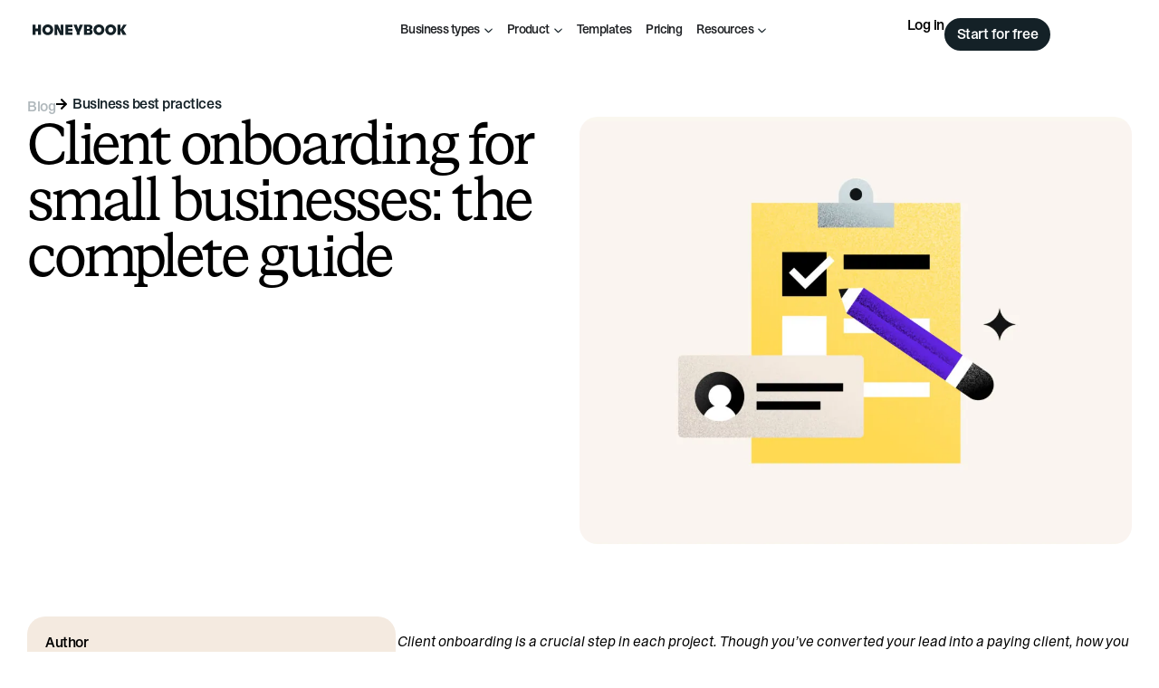

--- FILE ---
content_type: text/html; charset=UTF-8
request_url: https://www.honeybook.com/blog/client-onboarding
body_size: 73706
content:
<!DOCTYPE html>
<html lang="en-US">
<head>
	<meta charset="UTF-8">
	<meta name="viewport" content="width=device-width, initial-scale=1.0, viewport-fit=cover" />		<meta name='robots' content='index, follow, max-image-preview:large, max-snippet:-1, max-video-preview:-1' />
<!-- Pixel Tracking Code -->
<script type="text/javascript">
var rf = encodeURIComponent(document.referrer);
var img = new Image();
img.referrerPolicy = "unsafe-url";
img.src = 'https://pixel.honeybook.com/mta' + (rf ? '?rf=' + rf : '');
</script>

<!-- TriplePixel Tracking Code -->
<link rel='preconnect dns-prefetch' href='https://api.config-security.com/' crossorigin />
<link rel='preconnect dns-prefetch' href='https://conf.config-security.com/' crossorigin />
<script>
/* >> TriplePixel :: start*/
window.TriplePixelData={TripleName:"honeybook.com",ver:"2.17",plat:"custom-msp",isHeadless:true},function(W,H,A,L,E,_,B,N){function O(U,T,P,H,R){void 0===R&&(R=!1),H=new XMLHttpRequest,P?(H.open("POST",U,!0),H.setRequestHeader("Content-Type","text/plain")):H.open("GET",U,!0),H.send(JSON.stringify(P||{})),H.onreadystatechange=function(){4===H.readyState&&200===H.status?(R=H.responseText,U.includes("/first")?eval(R):P||(N[B]=R)):(299<H.status||H.status<200)&&T&&!R&&(R=!0,O(U,T-1,P))}}if(N=window,!N[H+"sn"]){N[H+"sn"]=1,L=function(){return Date.now().toString(36)+"_"+Math.random().toString(36)};try{A.setItem(H,1+(0|A.getItem(H)||0)),(E=JSON.parse(A.getItem(H+"U")||"[]")).push({u:location.href,r:document.referrer,t:Date.now(),id:L()}),A.setItem(H+"U",JSON.stringify(E))}catch(e){}var i,m,p;A.getItem('"!nC`')||(_=A,A=N,A[H]||(E=A[H]=function(t,e,a){return void 0===a&&(a=[]),"State"==t?E.s:(W=L(),(E._q=E._q||[]).push([W,t,e].concat(a)),W)},E.s="Installed",E._q=[],E.ch=W,B="configSecurityConfModel",N[B]=1,O("https://conf.config-security.com/model",5),i=L(),m=A[atob("c2NyZWVu")],_.setItem("di_pmt_wt",i),p={id:i,action:"profile",avatar:_.getItem("auth-security_rand_salt_"),time:m[atob("d2lkdGg=")]+":"+m[atob("aGVpZ2h0")],host:A.TriplePixelData.TripleName,plat:A.TriplePixelData.plat,url:window.location.href.slice(0,500),ref:document.referrer,ver:A.TriplePixelData.ver},O("https://api.config-security.com/event",5,p),O("https://api.config-security.com/first?host=honeybook.com&plat=custom-msp",5)))}}("","TriplePixel",localStorage);
/* << TriplePixel :: end*/
</script>

<!-- Google Tag Manager -->
<script>(function(w,d,s,l,i){w[l]=w[l]||[];w[l].push({'gtm.start':
new Date().getTime(),event:'gtm.js'});var f=d.getElementsByTagName(s)[0],
j=d.createElement(s),dl=l!='dataLayer'?'&l='+l:'';j.async=true;j.src=
'https://www.googletagmanager.com/gtm.js?id='+i+dl;f.parentNode.insertBefore(j,f);
})(window,document,'script','dataLayer','GTM-K6J26FL');</script>
<!-- End Google Tag Manager -->

<!-- Hotjar Tracking Code -->
<script>
    (function(h,o,t,j,a,r){
        h.hj=h.hj||function(){(h.hj.q=h.hj.q||[]).push(arguments)};
        h._hjSettings={hjid:3461499,hjsv:6};
        a=o.getElementsByTagName('head')[0];
        r=o.createElement('script');r.async=1;
        r.src=t+h._hjSettings.hjid+j+h._hjSettings.hjsv;
        a.appendChild(r);
    })(window,document,'https://static.hotjar.com/c/hotjar-','.js?sv=');
</script>

<!-- Segment Tracking Code -->
<script>
  !function(){var i="analytics",analytics=window[i]=window[i]||[];if(!analytics.initialize)if(analytics.invoked)window.console&&console.error&&console.error("Segment snippet included twice.");else{analytics.invoked=!0;analytics.methods=["trackSubmit","trackClick","trackLink","trackForm","pageview","identify","reset","group","track","ready","alias","debug","page","screen","once","off","on","addSourceMiddleware","addIntegrationMiddleware","setAnonymousId","addDestinationMiddleware","register"];analytics.factory=function(e){return function(){if(window[i].initialized)return window[i][e].apply(window[i],arguments);var n=Array.prototype.slice.call(arguments);if(["track","screen","alias","group","page","identify"].indexOf(e)>-1){var c=document.querySelector("link[rel='canonical']");n.push({__t:"bpc",c:c&&c.getAttribute("href")||void 0,p:location.pathname,u:location.href,s:location.search,t:document.title,r:document.referrer})}n.unshift(e);analytics.push(n);return analytics}};for(var n=0;n<analytics.methods.length;n++){var key=analytics.methods[n];analytics[key]=analytics.factory(key)}analytics.load=function(key,n){var t=document.createElement("script");t.type="text/javascript";t.async=!0;t.setAttribute("data-global-segment-analytics-key",i);t.src="https://cdn.segment.com/analytics.js/v1/" + key + "/analytics.min.js";var r=document.getElementsByTagName("script")[0];r.parentNode.insertBefore(t,r);analytics._loadOptions=n};analytics._writeKey="FY3uG0wQvf6V1IVBVJCSWRvV31K5kHJD";;analytics.SNIPPET_VERSION="5.2.0";
  analytics.load("FY3uG0wQvf6V1IVBVJCSWRvV31K5kHJD");
  analytics.page();
  }}();
</script>

	<!-- This site is optimized with the Yoast SEO plugin v26.7 - https://yoast.com/wordpress/plugins/seo/ -->
	<title>Client Onboarding for Small Businesses | HoneyBook</title>
<link data-rocket-prefetch href="https://www.lightboxcdn.com" rel="dns-prefetch">
<link data-rocket-prefetch href="https://cdn.segment.com" rel="dns-prefetch">
<link data-rocket-prefetch href="https://www.googletagmanager.com" rel="dns-prefetch">
<link data-rocket-prefetch href="https://api.config-security.com" rel="dns-prefetch">
<link data-rocket-prefetch href="https://conf.config-security.com" rel="dns-prefetch">
<link data-rocket-prefetch href="https://static.hotjar.com" rel="dns-prefetch"><link rel="preload" data-rocket-preload as="image" imagesrcset="https://www.honeybook.com/blog/wp-content/uploads/2023/02/client-onboarding-feature-1024x793.jpg.webp 1024w, https://www.honeybook.com/blog/wp-content/uploads/2023/02/client-onboarding-feature-300x232.jpg.webp 300w, https://www.honeybook.com/blog/wp-content/uploads/2023/02/client-onboarding-feature-768x595.jpg.webp 768w, https://www.honeybook.com/blog/wp-content/uploads/2023/02/client-onboarding-feature-1536x1190.jpg.webp 1536w, https://www.honeybook.com/blog/wp-content/uploads/2023/02/client-onboarding-feature.jpg.webp 2000w" imagesizes="(max-width: 1024px) 100vw, 1024px" fetchpriority="high">
	<meta name="description" content="Learn everything you need to know about client onboarding, including the steps, tools, and systems you need" />
	<link rel="canonical" href="https://www.honeybook.com/blog/client-onboarding" />
	<meta property="og:locale" content="en_US" />
	<meta property="og:type" content="article" />
	<meta property="og:title" content="Client Onboarding for Small Businesses | HoneyBook" />
	<meta property="og:description" content="Learn everything you need to know about client onboarding, including the steps, tools, and systems you need" />
	<meta property="og:url" content="https://www.honeybook.com/blog/client-onboarding" />
	<meta property="og:site_name" content="HoneyBook" />
	<meta property="article:publisher" content="https://www.facebook.com/honeybook.co" />
	<meta property="article:published_time" content="2023-02-23T16:00:00+00:00" />
	<meta property="article:modified_time" content="2025-10-16T18:33:14+00:00" />
	<meta property="og:image" content="https://www.honeybook.com/blog/wp-content/uploads/2023/02/client-onboarding-feature.jpg" />
	<meta property="og:image:width" content="2000" />
	<meta property="og:image:height" content="1549" />
	<meta property="og:image:type" content="image/jpeg" />
	<meta name="author" content="Irene Lopez" />
	<meta name="twitter:card" content="summary_large_image" />
	<meta name="twitter:creator" content="@honeybook" />
	<meta name="twitter:site" content="@honeybook" />
	<meta name="twitter:label1" content="Written by" />
	<meta name="twitter:data1" content="Irene Lopez" />
	<meta name="twitter:label2" content="Est. reading time" />
	<meta name="twitter:data2" content="14 minutes" />
	<script type="application/ld+json" class="yoast-schema-graph">{"@context":"https://schema.org","@graph":[{"@type":"Article","@id":"https://www.honeybook.com/blog/client-onboarding#article","isPartOf":{"@id":"https://www.honeybook.com/blog/client-onboarding"},"author":{"name":"Irene Lopez","@id":"https://www.honeybook.com/blog/#/schema/person/a83bec3aa6595fe296c87e76d6ad4b7d"},"headline":"Client onboarding for small businesses: the complete guide","datePublished":"2023-02-23T16:00:00+00:00","dateModified":"2025-10-16T18:33:14+00:00","mainEntityOfPage":{"@id":"https://www.honeybook.com/blog/client-onboarding"},"wordCount":2888,"publisher":{"@id":"https://www.honeybook.com/blog/#organization"},"image":{"@id":"https://www.honeybook.com/blog/client-onboarding#primaryimage"},"thumbnailUrl":"https://www.honeybook.com/blog/wp-content/uploads/2023/02/client-onboarding-feature.jpg","keywords":["client experience","onboarding"],"articleSection":["Business best practices"],"inLanguage":"en-US"},{"@type":"WebPage","@id":"https://www.honeybook.com/blog/client-onboarding","url":"https://www.honeybook.com/blog/client-onboarding","name":"Client Onboarding for Small Businesses | HoneyBook","isPartOf":{"@id":"https://www.honeybook.com/blog/#website"},"primaryImageOfPage":{"@id":"https://www.honeybook.com/blog/client-onboarding#primaryimage"},"image":{"@id":"https://www.honeybook.com/blog/client-onboarding#primaryimage"},"thumbnailUrl":"https://www.honeybook.com/blog/wp-content/uploads/2023/02/client-onboarding-feature.jpg","datePublished":"2023-02-23T16:00:00+00:00","dateModified":"2025-10-16T18:33:14+00:00","description":"Learn everything you need to know about client onboarding, including the steps, tools, and systems you need","breadcrumb":{"@id":"https://www.honeybook.com/blog/client-onboarding#breadcrumb"},"inLanguage":"en-US","potentialAction":[{"@type":"ReadAction","target":["https://www.honeybook.com/blog/client-onboarding"]}]},{"@type":"ImageObject","inLanguage":"en-US","@id":"https://www.honeybook.com/blog/client-onboarding#primaryimage","url":"https://www.honeybook.com/blog/wp-content/uploads/2023/02/client-onboarding-feature.jpg","contentUrl":"https://www.honeybook.com/blog/wp-content/uploads/2023/02/client-onboarding-feature.jpg","width":2000,"height":1549,"caption":"Client onboarding"},{"@type":"BreadcrumbList","@id":"https://www.honeybook.com/blog/client-onboarding#breadcrumb","itemListElement":[{"@type":"ListItem","position":1,"name":"Home","item":"https://www.honeybook.com/blog/"},{"@type":"ListItem","position":2,"name":"Business best practices","item":"https://www.honeybook.com/blog/category/business-best-practices"},{"@type":"ListItem","position":3,"name":"Client onboarding for small businesses: the complete guide"}]},{"@type":"WebSite","@id":"https://www.honeybook.com/blog/#website","url":"https://www.honeybook.com/blog/","name":"HoneyBook","description":"Resources to empower independent business owners","publisher":{"@id":"https://www.honeybook.com/blog/#organization"},"potentialAction":[{"@type":"SearchAction","target":{"@type":"EntryPoint","urlTemplate":"https://www.honeybook.com/blog/?s={search_term_string}"},"query-input":{"@type":"PropertyValueSpecification","valueRequired":true,"valueName":"search_term_string"}}],"inLanguage":"en-US"},{"@type":"Organization","@id":"https://www.honeybook.com/blog/#organization","name":"HoneyBook","url":"https://www.honeybook.com/blog/","logo":{"@type":"ImageObject","inLanguage":"en-US","@id":"https://www.honeybook.com/blog/#/schema/logo/image/","url":"https://www.honeybook.com/blog/wp-content/uploads/2025/05/hb-logo-2025.svg","contentUrl":"https://www.honeybook.com/blog/wp-content/uploads/2025/05/hb-logo-2025.svg","width":665,"height":77,"caption":"HoneyBook"},"image":{"@id":"https://www.honeybook.com/blog/#/schema/logo/image/"},"sameAs":["https://www.facebook.com/honeybook.co","https://x.com/honeybook","https://instagram.com/honeybook","https://www.pinterest.com/honeybook"]},{"@type":"Person","@id":"https://www.honeybook.com/blog/#/schema/person/a83bec3aa6595fe296c87e76d6ad4b7d","name":"Irene Lopez","image":{"@type":"ImageObject","inLanguage":"en-US","@id":"https://www.honeybook.com/blog/#/schema/person/image/","url":"https://secure.gravatar.com/avatar/f4a5701e2c4173370b3fe64d71c61586bf4631d59218cc22d2b83a64c81d5ad7?s=96&d=mm&r=g","contentUrl":"https://secure.gravatar.com/avatar/f4a5701e2c4173370b3fe64d71c61586bf4631d59218cc22d2b83a64c81d5ad7?s=96&d=mm&r=g","caption":"Irene Lopez"},"description":"Irene Lopez is an SEO Copywriter and Content Strategist specializing in developing content for businesses serious about boosting their visibility and creating impact. While her professional background encompasses HR, Marketing, and Administration, she's written extensively for Technology, Health, Finance, and Beauty and Fashion brands too.","url":"https://www.honeybook.com/blog/author/irene-lopez"}]}</script>
	<!-- / Yoast SEO plugin. -->


<link rel='dns-prefetch' href='//www.lightboxcdn.com' />
<link rel="alternate" type="application/rss+xml" title="HoneyBook &raquo; Client onboarding for small businesses: the complete guide Comments Feed" href="https://www.honeybook.com/blog/client-onboarding/feed" />
<link rel="alternate" title="oEmbed (JSON)" type="application/json+oembed" href="https://www.honeybook.com/blog/wp-json/oembed/1.0/embed?url=https%3A%2F%2Fwww.honeybook.com%2Fblog%2Fclient-onboarding" />
<link rel="alternate" title="oEmbed (XML)" type="text/xml+oembed" href="https://www.honeybook.com/blog/wp-json/oembed/1.0/embed?url=https%3A%2F%2Fwww.honeybook.com%2Fblog%2Fclient-onboarding&#038;format=xml" />
<style id='wp-img-auto-sizes-contain-inline-css' type='text/css'>
img:is([sizes=auto i],[sizes^="auto," i]){contain-intrinsic-size:3000px 1500px}
/*# sourceURL=wp-img-auto-sizes-contain-inline-css */
</style>
<link rel='stylesheet' id='ugb-style-css-css' href='https://www.honeybook.com/blog/wp-content/plugins/stackable-ultimate-gutenberg-blocks/dist/frontend_blocks.css?ver=3.19.5' type='text/css' media='all' />
<link rel='stylesheet' id='ugb-style-css-responsive-css' href='https://www.honeybook.com/blog/wp-content/plugins/stackable-ultimate-gutenberg-blocks/dist/frontend_blocks_responsive.css?ver=3.19.5' type='text/css' media='all' />
<style id='ugb-style-css-nodep-inline-css' type='text/css'>
/* Global Color Schemes (background-scheme-default-3) */
.stk--background-scheme--scheme-default-3{--stk-block-background-color:#0f0e17;--stk-heading-color:#fffffe;--stk-text-color:#fffffe;--stk-link-color:#f00069;--stk-accent-color:#f00069;--stk-subtitle-color:#f00069;--stk-button-background-color:#f00069;--stk-button-text-color:#fffffe;--stk-button-outline-color:#fffffe;}
/* Global Color Schemes (container-scheme-default-3) */
.stk--container-scheme--scheme-default-3{--stk-container-background-color:#0f0e17;--stk-heading-color:#fffffe;--stk-text-color:#fffffe;--stk-link-color:#f00069;--stk-accent-color:#f00069;--stk-subtitle-color:#f00069;--stk-button-background-color:#f00069;--stk-button-text-color:#fffffe;--stk-button-outline-color:#fffffe;}
/* Global Preset Controls */
:root{--stk--preset--font-size--small:var(--wp--preset--font-size--small);--stk--preset--font-size--medium:var(--wp--preset--font-size--medium);--stk--preset--font-size--large:var(--wp--preset--font-size--large);--stk--preset--font-size--x-large:var(--wp--preset--font-size--x-large);--stk--preset--spacing--20:var(--wp--preset--spacing--20);--stk--preset--spacing--30:var(--wp--preset--spacing--30);--stk--preset--spacing--40:var(--wp--preset--spacing--40);--stk--preset--spacing--50:var(--wp--preset--spacing--50);--stk--preset--spacing--60:var(--wp--preset--spacing--60);--stk--preset--spacing--70:var(--wp--preset--spacing--70);--stk--preset--spacing--80:var(--wp--preset--spacing--80);}
/*# sourceURL=ugb-style-css-nodep-inline-css */
</style>
<link rel='stylesheet' id='sbi_styles-css' href='https://www.honeybook.com/blog/wp-content/plugins/instagram-feed/css/sbi-styles.min.css?ver=6.10.0' type='text/css' media='all' />
<style id='wp-emoji-styles-inline-css' type='text/css'>

	img.wp-smiley, img.emoji {
		display: inline !important;
		border: none !important;
		box-shadow: none !important;
		height: 1em !important;
		width: 1em !important;
		margin: 0 0.07em !important;
		vertical-align: -0.1em !important;
		background: none !important;
		padding: 0 !important;
	}
/*# sourceURL=wp-emoji-styles-inline-css */
</style>
<link rel='stylesheet' id='wp-block-library-css' href='https://www.honeybook.com/blog/wp-includes/css/dist/block-library/style.min.css?ver=6.9' type='text/css' media='all' />
<style id='classic-theme-styles-inline-css' type='text/css'>
/*! This file is auto-generated */
.wp-block-button__link{color:#fff;background-color:#32373c;border-radius:9999px;box-shadow:none;text-decoration:none;padding:calc(.667em + 2px) calc(1.333em + 2px);font-size:1.125em}.wp-block-file__button{background:#32373c;color:#fff;text-decoration:none}
/*# sourceURL=/wp-includes/css/classic-themes.min.css */
</style>
<style id='copy-wrapper-click-to-copy-style-inline-css' type='text/css'>
.wp-block-copy-wrapper-copy-block{--e-global-color-primary:#ffd552;--e-global-color-e9054fa:#f5c738;--e-global-color-text:#000;--border-hover-color: ;--gap:0;--text-align: ;--button-background-color: ;--button-text-color: ;--button-hover-background-color: ;--button-hover-text-color: ;--button-hover-border-color: ;--button-border-color: ;--button-border-width: ;--button-border-radius: ;box-shadow:0 5px 5px 0 rgba(18,63,82,.035),0 0 0 1px rgba(176,181,193,.2);display:flex;flex-direction:column;flex-wrap:wrap;gap:var(--gap);padding:20px;text-align:var(--text-align)}.wp-block-copy-wrapper-copy-block:hover{border-color:var(--border-hover-color)}.wp-block-copy-wrapper-copy-block .wp-block{margin-left:0;margin-right:0}.wp-block-copy-wrapper-copy-block .inner-content{display:flex;flex-direction:column;flex-wrap:wrap;gap:var(--gap);text-align:var(--text-align);width:100%}.wp-block-copy-wrapper-copy-block .copy-button{align-items:var(--text-align);background-color:var(--button-background-color);border-color:var(--button-border-color);border-radius:var(--button-border-radius);border-width:var(--button-border-width);color:var(--button-text-color);cursor:pointer;justify-content:var(--text-align);max-width:100%;padding:.5rem 0;width:20rem}.wp-block-copy-wrapper-copy-block .copy-button:hover{background-color:var(--button-hover-background-color);border-color:var(--button-hover-border-color);color:var(--button-hover-text-color)}

/*# sourceURL=https://www.honeybook.com/blog/wp-content/plugins/hb-click-to-copy/build/style-index.css */
</style>
<link rel='stylesheet' id='ugb-style-css-v2-css' href='https://www.honeybook.com/blog/wp-content/plugins/stackable-ultimate-gutenberg-blocks/dist/deprecated/frontend_blocks_deprecated_v2.css?ver=3.19.5' type='text/css' media='all' />
<style id='ugb-style-css-v2-inline-css' type='text/css'>
:root {
			--content-width: 900px;
		}
/*# sourceURL=ugb-style-css-v2-inline-css */
</style>
<link rel='stylesheet' id='ht-youtube-embed-css-css' href='https://www.honeybook.com/blog/wp-content/plugins/faster-youtube-embed/assets/css/ht-youtube-embed.css?ver=b4c7955cb0da4b73ca514c131e8ec697' type='text/css' media='all' />
<style id='global-styles-inline-css' type='text/css'>
:root{--wp--preset--aspect-ratio--square: 1;--wp--preset--aspect-ratio--4-3: 4/3;--wp--preset--aspect-ratio--3-4: 3/4;--wp--preset--aspect-ratio--3-2: 3/2;--wp--preset--aspect-ratio--2-3: 2/3;--wp--preset--aspect-ratio--16-9: 16/9;--wp--preset--aspect-ratio--9-16: 9/16;--wp--preset--color--black: #000000;--wp--preset--color--cyan-bluish-gray: #abb8c3;--wp--preset--color--white: #ffffff;--wp--preset--color--pale-pink: #f78da7;--wp--preset--color--vivid-red: #cf2e2e;--wp--preset--color--luminous-vivid-orange: #ff6900;--wp--preset--color--luminous-vivid-amber: #fcb900;--wp--preset--color--light-green-cyan: #7bdcb5;--wp--preset--color--vivid-green-cyan: #00d084;--wp--preset--color--pale-cyan-blue: #8ed1fc;--wp--preset--color--vivid-cyan-blue: #0693e3;--wp--preset--color--vivid-purple: #9b51e0;--wp--preset--gradient--vivid-cyan-blue-to-vivid-purple: linear-gradient(135deg,rgb(6,147,227) 0%,rgb(155,81,224) 100%);--wp--preset--gradient--light-green-cyan-to-vivid-green-cyan: linear-gradient(135deg,rgb(122,220,180) 0%,rgb(0,208,130) 100%);--wp--preset--gradient--luminous-vivid-amber-to-luminous-vivid-orange: linear-gradient(135deg,rgb(252,185,0) 0%,rgb(255,105,0) 100%);--wp--preset--gradient--luminous-vivid-orange-to-vivid-red: linear-gradient(135deg,rgb(255,105,0) 0%,rgb(207,46,46) 100%);--wp--preset--gradient--very-light-gray-to-cyan-bluish-gray: linear-gradient(135deg,rgb(238,238,238) 0%,rgb(169,184,195) 100%);--wp--preset--gradient--cool-to-warm-spectrum: linear-gradient(135deg,rgb(74,234,220) 0%,rgb(151,120,209) 20%,rgb(207,42,186) 40%,rgb(238,44,130) 60%,rgb(251,105,98) 80%,rgb(254,248,76) 100%);--wp--preset--gradient--blush-light-purple: linear-gradient(135deg,rgb(255,206,236) 0%,rgb(152,150,240) 100%);--wp--preset--gradient--blush-bordeaux: linear-gradient(135deg,rgb(254,205,165) 0%,rgb(254,45,45) 50%,rgb(107,0,62) 100%);--wp--preset--gradient--luminous-dusk: linear-gradient(135deg,rgb(255,203,112) 0%,rgb(199,81,192) 50%,rgb(65,88,208) 100%);--wp--preset--gradient--pale-ocean: linear-gradient(135deg,rgb(255,245,203) 0%,rgb(182,227,212) 50%,rgb(51,167,181) 100%);--wp--preset--gradient--electric-grass: linear-gradient(135deg,rgb(202,248,128) 0%,rgb(113,206,126) 100%);--wp--preset--gradient--midnight: linear-gradient(135deg,rgb(2,3,129) 0%,rgb(40,116,252) 100%);--wp--preset--font-size--small: 13px;--wp--preset--font-size--medium: 20px;--wp--preset--font-size--large: 36px;--wp--preset--font-size--x-large: 42px;--wp--preset--spacing--20: 0.44rem;--wp--preset--spacing--30: 0.67rem;--wp--preset--spacing--40: 1rem;--wp--preset--spacing--50: 1.5rem;--wp--preset--spacing--60: 2.25rem;--wp--preset--spacing--70: 3.38rem;--wp--preset--spacing--80: 5.06rem;--wp--preset--shadow--natural: 6px 6px 9px rgba(0, 0, 0, 0.2);--wp--preset--shadow--deep: 12px 12px 50px rgba(0, 0, 0, 0.4);--wp--preset--shadow--sharp: 6px 6px 0px rgba(0, 0, 0, 0.2);--wp--preset--shadow--outlined: 6px 6px 0px -3px rgb(255, 255, 255), 6px 6px rgb(0, 0, 0);--wp--preset--shadow--crisp: 6px 6px 0px rgb(0, 0, 0);}:where(.is-layout-flex){gap: 0.5em;}:where(.is-layout-grid){gap: 0.5em;}body .is-layout-flex{display: flex;}.is-layout-flex{flex-wrap: wrap;align-items: center;}.is-layout-flex > :is(*, div){margin: 0;}body .is-layout-grid{display: grid;}.is-layout-grid > :is(*, div){margin: 0;}:where(.wp-block-columns.is-layout-flex){gap: 2em;}:where(.wp-block-columns.is-layout-grid){gap: 2em;}:where(.wp-block-post-template.is-layout-flex){gap: 1.25em;}:where(.wp-block-post-template.is-layout-grid){gap: 1.25em;}.has-black-color{color: var(--wp--preset--color--black) !important;}.has-cyan-bluish-gray-color{color: var(--wp--preset--color--cyan-bluish-gray) !important;}.has-white-color{color: var(--wp--preset--color--white) !important;}.has-pale-pink-color{color: var(--wp--preset--color--pale-pink) !important;}.has-vivid-red-color{color: var(--wp--preset--color--vivid-red) !important;}.has-luminous-vivid-orange-color{color: var(--wp--preset--color--luminous-vivid-orange) !important;}.has-luminous-vivid-amber-color{color: var(--wp--preset--color--luminous-vivid-amber) !important;}.has-light-green-cyan-color{color: var(--wp--preset--color--light-green-cyan) !important;}.has-vivid-green-cyan-color{color: var(--wp--preset--color--vivid-green-cyan) !important;}.has-pale-cyan-blue-color{color: var(--wp--preset--color--pale-cyan-blue) !important;}.has-vivid-cyan-blue-color{color: var(--wp--preset--color--vivid-cyan-blue) !important;}.has-vivid-purple-color{color: var(--wp--preset--color--vivid-purple) !important;}.has-black-background-color{background-color: var(--wp--preset--color--black) !important;}.has-cyan-bluish-gray-background-color{background-color: var(--wp--preset--color--cyan-bluish-gray) !important;}.has-white-background-color{background-color: var(--wp--preset--color--white) !important;}.has-pale-pink-background-color{background-color: var(--wp--preset--color--pale-pink) !important;}.has-vivid-red-background-color{background-color: var(--wp--preset--color--vivid-red) !important;}.has-luminous-vivid-orange-background-color{background-color: var(--wp--preset--color--luminous-vivid-orange) !important;}.has-luminous-vivid-amber-background-color{background-color: var(--wp--preset--color--luminous-vivid-amber) !important;}.has-light-green-cyan-background-color{background-color: var(--wp--preset--color--light-green-cyan) !important;}.has-vivid-green-cyan-background-color{background-color: var(--wp--preset--color--vivid-green-cyan) !important;}.has-pale-cyan-blue-background-color{background-color: var(--wp--preset--color--pale-cyan-blue) !important;}.has-vivid-cyan-blue-background-color{background-color: var(--wp--preset--color--vivid-cyan-blue) !important;}.has-vivid-purple-background-color{background-color: var(--wp--preset--color--vivid-purple) !important;}.has-black-border-color{border-color: var(--wp--preset--color--black) !important;}.has-cyan-bluish-gray-border-color{border-color: var(--wp--preset--color--cyan-bluish-gray) !important;}.has-white-border-color{border-color: var(--wp--preset--color--white) !important;}.has-pale-pink-border-color{border-color: var(--wp--preset--color--pale-pink) !important;}.has-vivid-red-border-color{border-color: var(--wp--preset--color--vivid-red) !important;}.has-luminous-vivid-orange-border-color{border-color: var(--wp--preset--color--luminous-vivid-orange) !important;}.has-luminous-vivid-amber-border-color{border-color: var(--wp--preset--color--luminous-vivid-amber) !important;}.has-light-green-cyan-border-color{border-color: var(--wp--preset--color--light-green-cyan) !important;}.has-vivid-green-cyan-border-color{border-color: var(--wp--preset--color--vivid-green-cyan) !important;}.has-pale-cyan-blue-border-color{border-color: var(--wp--preset--color--pale-cyan-blue) !important;}.has-vivid-cyan-blue-border-color{border-color: var(--wp--preset--color--vivid-cyan-blue) !important;}.has-vivid-purple-border-color{border-color: var(--wp--preset--color--vivid-purple) !important;}.has-vivid-cyan-blue-to-vivid-purple-gradient-background{background: var(--wp--preset--gradient--vivid-cyan-blue-to-vivid-purple) !important;}.has-light-green-cyan-to-vivid-green-cyan-gradient-background{background: var(--wp--preset--gradient--light-green-cyan-to-vivid-green-cyan) !important;}.has-luminous-vivid-amber-to-luminous-vivid-orange-gradient-background{background: var(--wp--preset--gradient--luminous-vivid-amber-to-luminous-vivid-orange) !important;}.has-luminous-vivid-orange-to-vivid-red-gradient-background{background: var(--wp--preset--gradient--luminous-vivid-orange-to-vivid-red) !important;}.has-very-light-gray-to-cyan-bluish-gray-gradient-background{background: var(--wp--preset--gradient--very-light-gray-to-cyan-bluish-gray) !important;}.has-cool-to-warm-spectrum-gradient-background{background: var(--wp--preset--gradient--cool-to-warm-spectrum) !important;}.has-blush-light-purple-gradient-background{background: var(--wp--preset--gradient--blush-light-purple) !important;}.has-blush-bordeaux-gradient-background{background: var(--wp--preset--gradient--blush-bordeaux) !important;}.has-luminous-dusk-gradient-background{background: var(--wp--preset--gradient--luminous-dusk) !important;}.has-pale-ocean-gradient-background{background: var(--wp--preset--gradient--pale-ocean) !important;}.has-electric-grass-gradient-background{background: var(--wp--preset--gradient--electric-grass) !important;}.has-midnight-gradient-background{background: var(--wp--preset--gradient--midnight) !important;}.has-small-font-size{font-size: var(--wp--preset--font-size--small) !important;}.has-medium-font-size{font-size: var(--wp--preset--font-size--medium) !important;}.has-large-font-size{font-size: var(--wp--preset--font-size--large) !important;}.has-x-large-font-size{font-size: var(--wp--preset--font-size--x-large) !important;}
:where(.wp-block-post-template.is-layout-flex){gap: 1.25em;}:where(.wp-block-post-template.is-layout-grid){gap: 1.25em;}
:where(.wp-block-term-template.is-layout-flex){gap: 1.25em;}:where(.wp-block-term-template.is-layout-grid){gap: 1.25em;}
:where(.wp-block-columns.is-layout-flex){gap: 2em;}:where(.wp-block-columns.is-layout-grid){gap: 2em;}
:root :where(.wp-block-pullquote){font-size: 1.5em;line-height: 1.6;}
/*# sourceURL=global-styles-inline-css */
</style>
<style id='honeybook-fonts-inline-css' type='text/css'>
@font-face {
	font-family: 'HoneyBook Primary';
	src: url('https://www.honeybook.com/blog/wp-content/themes/honeybook/assets/fonts/bureau-sans/woff2/STKBureauSans-Book.woff2') format('woff2'),
		url('https://www.honeybook.com/blog/wp-content/themes/honeybook/assets/fonts/bureau-sans/woff/STKBureauSans-Book.woff') format('woff'),
		url('https://www.honeybook.com/blog/wp-content/themes/honeybook/assets/fonts/bureau-sans/ttf/STKBureauSans-Book.ttf') format('truetype');
	font-weight: 400;
	font-style: normal;
	font-display: swap;
}

@font-face {
	font-family: 'HoneyBook Primary';
	src: url('https://www.honeybook.com/blog/wp-content/themes/honeybook/assets/fonts/bureau-sans/woff2/STKBureauSans-Italic.woff2') format('woff2'),
		url('https://www.honeybook.com/blog/wp-content/themes/honeybook/assets/fonts/bureau-sans/woff/STKBureauSans-Italic.woff') format('woff'),
		url('https://www.honeybook.com/blog/wp-content/themes/honeybook/assets/fonts/bureau-sans/ttf/STKBureauSans-Italic.ttf') format('truetype');
	font-weight: 400;
	font-style: italic;
	font-display: swap;
}

@font-face {
	font-family: 'HoneyBook Primary';
	src: url('https://www.honeybook.com/blog/wp-content/themes/honeybook/assets/fonts/bureau-sans/woff2/STKBureauSans-Medium.woff2') format('woff2'),
		url('https://www.honeybook.com/blog/wp-content/themes/honeybook/assets/fonts/bureau-sans/woff/STKBureauSans-Medium.woff') format('woff'),
		url('https://www.honeybook.com/blog/wp-content/themes/honeybook/assets/fonts/bureau-sans/ttf/STKBureauSans-Medium.ttf') format('truetype');
	font-weight: 500;
	font-style: normal;
	font-display: swap;
}

@font-face {
	font-family: 'HoneyBook Primary';
	src: url('https://www.honeybook.com/blog/wp-content/themes/honeybook/assets/fonts/bureau-sans/woff/STKBureauSans-MediumItalic.woff') format('woff'),
		url('https://www.honeybook.com/blog/wp-content/themes/honeybook/assets/fonts/bureau-sans/ttf/STKBureauSans-MediumItalic.ttf') format('truetype');
	font-weight: 500;
	font-style: italic;
	font-display: swap;
}

@font-face {
	font-family: 'HoneyBook Secondary';
	src: url('https://www.honeybook.com/blog/wp-content/themes/honeybook/assets/fonts/bureau-serif/woff2/STKBureauSerif-Book.woff2') format('woff2'),
		url('https://www.honeybook.com/blog/wp-content/themes/honeybook/assets/fonts/bureau-serif/woff/STKBureauSerif-Book.woff') format('woff'),
		url('https://www.honeybook.com/blog/wp-content/themes/honeybook/assets/fonts/bureau-serif/ttf/STKBureauSerif-Book.ttf') format('truetype');
	font-weight: 400;
	font-style: normal;
	font-display: swap;
}

@font-face {
	font-family: 'HoneyBook Secondary';
	src: url('https://www.honeybook.com/blog/wp-content/themes/honeybook/assets/fonts/bureau-serif/woff2/STKBureauSerif-Italic.woff2') format('woff2'),
		url('https://www.honeybook.com/blog/wp-content/themes/honeybook/assets/fonts/bureau-serif/woff/STKBureauSerif-Italic.woff') format('woff'),
		url('https://www.honeybook.com/blog/wp-content/themes/honeybook/assets/fonts/bureau-serif/ttf/STKBureauSerif-Italic.ttf') format('truetype');
	font-weight: 400;
	font-style: italic;
	font-display: swap;
}

@font-face {
	font-family: 'HoneyBook Accent';
	src: url('https://www.honeybook.com/blog/wp-content/themes/honeybook/assets/fonts/gerhard/woff2/STKGerhard-Medium.woff2') format('woff2'),
		url('https://www.honeybook.com/blog/wp-content/themes/honeybook/assets/fonts/gerhard/woff/STKGerhard-Medium.woff') format('woff'),
		url('https://www.honeybook.com/blog/wp-content/themes/honeybook/assets/fonts/gerhard/ttf/STKGerhard-Medium.ttf') format('truetype');
	font-weight: 500;
	font-style: normal;
	font-display: swap;
}

/*# sourceURL=honeybook-fonts-inline-css */
</style>
<link rel='stylesheet' id='honeybook-style-css' href='https://www.honeybook.com/blog/wp-content/themes/honeybook/style.css?ver=1760510254' type='text/css' media='all' />
<link rel='stylesheet' id='elementor-frontend-css' href='https://www.honeybook.com/blog/wp-content/uploads/elementor/css/custom-frontend.min.css?ver=1767892249' type='text/css' media='all' />
<link rel='stylesheet' id='widget-icon-list-css' href='https://www.honeybook.com/blog/wp-content/uploads/elementor/css/custom-widget-icon-list.min.css?ver=1767892249' type='text/css' media='all' />
<link rel='stylesheet' id='widget-heading-css' href='https://www.honeybook.com/blog/wp-content/plugins/elementor/assets/css/widget-heading.min.css?ver=3.34.1' type='text/css' media='all' />
<link rel='stylesheet' id='widget-divider-css' href='https://www.honeybook.com/blog/wp-content/plugins/elementor/assets/css/widget-divider.min.css?ver=3.34.1' type='text/css' media='all' />
<link rel='stylesheet' id='widget-image-css' href='https://www.honeybook.com/blog/wp-content/plugins/elementor/assets/css/widget-image.min.css?ver=3.34.1' type='text/css' media='all' />
<link rel='stylesheet' id='e-animation-fadeInDown-css' href='https://www.honeybook.com/blog/wp-content/plugins/elementor/assets/lib/animations/styles/fadeInDown.min.css?ver=3.34.1' type='text/css' media='all' />
<link rel='stylesheet' id='e-popup-css' href='https://www.honeybook.com/blog/wp-content/plugins/elementor-pro/assets/css/conditionals/popup.min.css?ver=3.34.0' type='text/css' media='all' />
<link rel='stylesheet' id='e-animation-fadeIn-css' href='https://www.honeybook.com/blog/wp-content/plugins/elementor/assets/lib/animations/styles/fadeIn.min.css?ver=3.34.1' type='text/css' media='all' />
<link rel='stylesheet' id='widget-mega-menu-css' href='https://www.honeybook.com/blog/wp-content/uploads/elementor/css/custom-pro-widget-mega-menu.min.css?ver=1767892249' type='text/css' media='all' />
<link rel='stylesheet' id='e-sticky-css' href='https://www.honeybook.com/blog/wp-content/plugins/elementor-pro/assets/css/modules/sticky.min.css?ver=3.34.0' type='text/css' media='all' />
<link rel='stylesheet' id='widget-nested-accordion-css' href='https://www.honeybook.com/blog/wp-content/plugins/elementor/assets/css/widget-nested-accordion.min.css?ver=3.34.1' type='text/css' media='all' />
<link rel='stylesheet' id='widget-social-icons-css' href='https://www.honeybook.com/blog/wp-content/plugins/elementor/assets/css/widget-social-icons.min.css?ver=3.34.1' type='text/css' media='all' />
<link rel='stylesheet' id='e-apple-webkit-css' href='https://www.honeybook.com/blog/wp-content/uploads/elementor/css/custom-apple-webkit.min.css?ver=1767892249' type='text/css' media='all' />
<link rel='stylesheet' id='widget-post-info-css' href='https://www.honeybook.com/blog/wp-content/plugins/elementor-pro/assets/css/widget-post-info.min.css?ver=3.34.0' type='text/css' media='all' />
<link rel='stylesheet' id='widget-share-buttons-css' href='https://www.honeybook.com/blog/wp-content/plugins/elementor-pro/assets/css/widget-share-buttons.min.css?ver=3.34.0' type='text/css' media='all' />
<link rel='stylesheet' id='widget-loop-common-css' href='https://www.honeybook.com/blog/wp-content/plugins/elementor-pro/assets/css/widget-loop-common.min.css?ver=3.34.0' type='text/css' media='all' />
<link rel='stylesheet' id='widget-loop-grid-css' href='https://www.honeybook.com/blog/wp-content/uploads/elementor/css/custom-pro-widget-loop-grid.min.css?ver=1767892249' type='text/css' media='all' />
<link rel='stylesheet' id='widget-author-box-css' href='https://www.honeybook.com/blog/wp-content/plugins/elementor-pro/assets/css/widget-author-box.min.css?ver=3.34.0' type='text/css' media='all' />
<link rel='stylesheet' id='elementor-post-99796-css' href='https://www.honeybook.com/blog/wp-content/uploads/elementor/css/post-99796.css?ver=1767892250' type='text/css' media='all' />
<link rel='stylesheet' id='wb-slick-library-css' href='https://www.honeybook.com/blog/wp-content/plugins/post-carousel-slider-for-elementor-pro//assets/vendors/slick/slick.css?ver=1.0.0' type='text/css' media='all' />
<link rel='stylesheet' id='wb-slick-theme-css' href='https://www.honeybook.com/blog/wp-content/plugins/post-carousel-slider-for-elementor-pro//assets/vendors/slick/slick-theme.css?ver=1.0.0' type='text/css' media='all' />
<link rel='stylesheet' id='wb-ps-style-css' href='https://www.honeybook.com/blog/wp-content/plugins/post-carousel-slider-for-elementor-pro//assets/css/style.css?ver=1.0.0' type='text/css' media='all' />
<link rel='stylesheet' id='font-awesome-5-all-css' href='https://www.honeybook.com/blog/wp-content/plugins/elementor/assets/lib/font-awesome/css/all.min.css?ver=1.0.0' type='text/css' media='all' />
<link rel='stylesheet' id='font-awesome-4-shim-css' href='https://www.honeybook.com/blog/wp-content/plugins/elementor/assets/lib/font-awesome/css/v4-shims.min.css?ver=1.0.0' type='text/css' media='all' />
<link rel='stylesheet' id='sbistyles-css' href='https://www.honeybook.com/blog/wp-content/plugins/instagram-feed/css/sbi-styles.min.css?ver=6.10.0' type='text/css' media='all' />
<link rel='stylesheet' id='elementor-post-99897-css' href='https://www.honeybook.com/blog/wp-content/uploads/elementor/css/post-99897.css?ver=1767892250' type='text/css' media='all' />
<link rel='stylesheet' id='elementor-post-99903-css' href='https://www.honeybook.com/blog/wp-content/uploads/elementor/css/post-99903.css?ver=1767892250' type='text/css' media='all' />
<link rel='stylesheet' id='elementor-post-99891-css' href='https://www.honeybook.com/blog/wp-content/uploads/elementor/css/post-99891.css?ver=1769450312' type='text/css' media='all' />
<link rel='stylesheet' id='elementor-post-99894-css' href='https://www.honeybook.com/blog/wp-content/uploads/elementor/css/post-99894.css?ver=1767892250' type='text/css' media='all' />
<link rel='stylesheet' id='elementor-post-100232-css' href='https://www.honeybook.com/blog/wp-content/uploads/elementor/css/post-100232.css?ver=1769450498' type='text/css' media='all' />
<link rel='stylesheet' id='elementor-post-100229-css' href='https://www.honeybook.com/blog/wp-content/uploads/elementor/css/post-100229.css?ver=1769450415' type='text/css' media='all' />
<link rel='stylesheet' id='elementor-post-100225-css' href='https://www.honeybook.com/blog/wp-content/uploads/elementor/css/post-100225.css?ver=1767978348' type='text/css' media='all' />
<link rel='stylesheet' id='ecs-styles-css' href='https://www.honeybook.com/blog/wp-content/plugins/ele-custom-skin/assets/css/ecs-style.css?ver=3.1.9' type='text/css' media='all' />
<script type="text/javascript" src="https://www.honeybook.com/blog/wp-includes/js/jquery/jquery.min.js?ver=3.7.1" id="jquery-core-js"></script>
<script type="text/javascript" src="https://www.honeybook.com/blog/wp-includes/js/jquery/jquery-migrate.min.js?ver=3.4.1" id="jquery-migrate-js"></script>
<script type="text/javascript" src="https://www.honeybook.com/blog/wp-content/themes/honeybook/assets/js/ga4-datalayer.js?ver=1769554898" id="ga4-datalayer-js"></script>
<script type="text/javascript" src="https://www.honeybook.com/blog/wp-content/themes/honeybook/assets/js/segment-config.js?ver=1769554898" id="segment-config-js"></script>
<script type="text/javascript" src="https://www.honeybook.com/blog/wp-content/themes/honeybook/assets/js/segment-events.js?ver=1769554898" id="segment-events-js"></script>
<script type="text/javascript" src="https://www.honeybook.com/blog/wp-content/themes/honeybook/assets/js/app-embed-3.js?ver=1769554898" id="app-embed-js"></script>
<script type="text/javascript" id="ugb-block-frontend-js-v2-js-extra">
/* <![CDATA[ */
var stackable = {"restUrl":"https://www.honeybook.com/blog/wp-json/"};
//# sourceURL=ugb-block-frontend-js-v2-js-extra
/* ]]> */
</script>
<script type="text/javascript" src="https://www.honeybook.com/blog/wp-content/plugins/stackable-ultimate-gutenberg-blocks/dist/deprecated/frontend_blocks_deprecated_v2.js?ver=3.19.5" id="ugb-block-frontend-js-v2-js"></script>
<script type="text/javascript" async="async" src="https://www.lightboxcdn.com/vendor/e8006971-6fcf-4756-a1f8-3517a21464d7/lightbox_speed.js" id="digioh-low-impact-js"></script>
<script type="text/javascript" src="https://www.honeybook.com/blog/wp-content/plugins/stop-user-enumeration/frontend/js/frontend.js?ver=1.7.7" id="stop-user-enumeration-js" defer="defer" data-wp-strategy="defer"></script>
<script type="text/javascript" src="https://www.honeybook.com/blog/wp-content/plugins/elementor/assets/lib/font-awesome/js/v4-shims.min.js?ver=1.0.0" id="font-awesome-4-shim-js"></script>
<script type="text/javascript" id="ecs_ajax_load-js-extra">
/* <![CDATA[ */
var ecs_ajax_params = {"ajaxurl":"https://www.honeybook.com/blog/wp-admin/admin-ajax.php","posts":"{\"page\":0,\"name\":\"client-onboarding\",\"error\":\"\",\"m\":\"\",\"p\":0,\"post_parent\":\"\",\"subpost\":\"\",\"subpost_id\":\"\",\"attachment\":\"\",\"attachment_id\":0,\"pagename\":\"\",\"page_id\":0,\"second\":\"\",\"minute\":\"\",\"hour\":\"\",\"day\":0,\"monthnum\":0,\"year\":0,\"w\":0,\"category_name\":\"\",\"tag\":\"\",\"cat\":\"\",\"tag_id\":\"\",\"author\":\"\",\"author_name\":\"\",\"feed\":\"\",\"tb\":\"\",\"paged\":0,\"meta_key\":\"\",\"meta_value\":\"\",\"preview\":\"\",\"s\":\"\",\"sentence\":\"\",\"title\":\"\",\"fields\":\"all\",\"menu_order\":\"\",\"embed\":\"\",\"category__in\":[],\"category__not_in\":[],\"category__and\":[],\"post__in\":[],\"post__not_in\":[],\"post_name__in\":[],\"tag__in\":[],\"tag__not_in\":[],\"tag__and\":[],\"tag_slug__in\":[],\"tag_slug__and\":[],\"post_parent__in\":[],\"post_parent__not_in\":[],\"author__in\":[],\"author__not_in\":[],\"search_columns\":[],\"ignore_sticky_posts\":false,\"suppress_filters\":false,\"cache_results\":true,\"update_post_term_cache\":true,\"update_menu_item_cache\":false,\"lazy_load_term_meta\":true,\"update_post_meta_cache\":true,\"post_type\":\"\",\"posts_per_page\":10,\"nopaging\":false,\"comments_per_page\":\"50\",\"no_found_rows\":false,\"order\":\"DESC\"}"};
//# sourceURL=ecs_ajax_load-js-extra
/* ]]> */
</script>
<script type="text/javascript" src="https://www.honeybook.com/blog/wp-content/plugins/ele-custom-skin/assets/js/ecs_ajax_pagination.js?ver=3.1.9" id="ecs_ajax_load-js"></script>
<script type="text/javascript" src="https://www.honeybook.com/blog/wp-content/plugins/ele-custom-skin/assets/js/ecs.js?ver=3.1.9" id="ecs-script-js"></script>
<link rel="https://api.w.org/" href="https://www.honeybook.com/blog/wp-json/" /><link rel="alternate" title="JSON" type="application/json" href="https://www.honeybook.com/blog/wp-json/wp/v2/posts/76317" /><link rel="EditURI" type="application/rsd+xml" title="RSD" href="https://www.honeybook.com/blog/xmlrpc.php?rsd" />
<meta name="generator" content="WordPress 6.9" />
<link rel='shortlink' href='https://www.honeybook.com/blog/?p=76317' />
<!-- Stream WordPress user activity plugin v4.1.1 -->
<script>document.createElement( "picture" );if(!window.HTMLPictureElement && document.addEventListener) {window.addEventListener("DOMContentLoaded", function() {var s = document.createElement("script");s.src = "https://www.honeybook.com/blog/wp-content/plugins/webp-express/js/picturefill.min.js";document.body.appendChild(s);});}</script><meta name="generator" content="Elementor 3.34.1; features: e_font_icon_svg; settings: css_print_method-external, google_font-enabled, font_display-auto">
			<style>
				.e-con.e-parent:nth-of-type(n+4):not(.e-lazyloaded):not(.e-no-lazyload),
				.e-con.e-parent:nth-of-type(n+4):not(.e-lazyloaded):not(.e-no-lazyload) * {
					background-image: none !important;
				}
				@media screen and (max-height: 1024px) {
					.e-con.e-parent:nth-of-type(n+3):not(.e-lazyloaded):not(.e-no-lazyload),
					.e-con.e-parent:nth-of-type(n+3):not(.e-lazyloaded):not(.e-no-lazyload) * {
						background-image: none !important;
					}
				}
				@media screen and (max-height: 640px) {
					.e-con.e-parent:nth-of-type(n+2):not(.e-lazyloaded):not(.e-no-lazyload),
					.e-con.e-parent:nth-of-type(n+2):not(.e-lazyloaded):not(.e-no-lazyload) * {
						background-image: none !important;
					}
				}
			</style>
			<style type="text/css">.saboxplugin-wrap{-webkit-box-sizing:border-box;-moz-box-sizing:border-box;-ms-box-sizing:border-box;box-sizing:border-box;border:1px solid #eee;width:100%;clear:both;display:block;overflow:hidden;word-wrap:break-word;position:relative}.saboxplugin-wrap .saboxplugin-gravatar{float:left;padding:0 20px 20px 20px}.saboxplugin-wrap .saboxplugin-gravatar img{max-width:100px;height:auto;border-radius:0;}.saboxplugin-wrap .saboxplugin-authorname{font-size:18px;line-height:1;margin:20px 0 0 20px;display:block}.saboxplugin-wrap .saboxplugin-authorname a{text-decoration:none}.saboxplugin-wrap .saboxplugin-authorname a:focus{outline:0}.saboxplugin-wrap .saboxplugin-desc{display:block;margin:5px 20px}.saboxplugin-wrap .saboxplugin-desc a{text-decoration:underline}.saboxplugin-wrap .saboxplugin-desc p{margin:5px 0 12px}.saboxplugin-wrap .saboxplugin-web{margin:0 20px 15px;text-align:left}.saboxplugin-wrap .sab-web-position{text-align:right}.saboxplugin-wrap .saboxplugin-web a{color:#ccc;text-decoration:none}.saboxplugin-wrap .saboxplugin-socials{position:relative;display:block;background:#fcfcfc;padding:5px;border-top:1px solid #eee}.saboxplugin-wrap .saboxplugin-socials a svg{width:20px;height:20px}.saboxplugin-wrap .saboxplugin-socials a svg .st2{fill:#fff; transform-origin:center center;}.saboxplugin-wrap .saboxplugin-socials a svg .st1{fill:rgba(0,0,0,.3)}.saboxplugin-wrap .saboxplugin-socials a:hover{opacity:.8;-webkit-transition:opacity .4s;-moz-transition:opacity .4s;-o-transition:opacity .4s;transition:opacity .4s;box-shadow:none!important;-webkit-box-shadow:none!important}.saboxplugin-wrap .saboxplugin-socials .saboxplugin-icon-color{box-shadow:none;padding:0;border:0;-webkit-transition:opacity .4s;-moz-transition:opacity .4s;-o-transition:opacity .4s;transition:opacity .4s;display:inline-block;color:#fff;font-size:0;text-decoration:inherit;margin:5px;-webkit-border-radius:0;-moz-border-radius:0;-ms-border-radius:0;-o-border-radius:0;border-radius:0;overflow:hidden}.saboxplugin-wrap .saboxplugin-socials .saboxplugin-icon-grey{text-decoration:inherit;box-shadow:none;position:relative;display:-moz-inline-stack;display:inline-block;vertical-align:middle;zoom:1;margin:10px 5px;color:#444;fill:#444}.clearfix:after,.clearfix:before{content:' ';display:table;line-height:0;clear:both}.ie7 .clearfix{zoom:1}.saboxplugin-socials.sabox-colored .saboxplugin-icon-color .sab-twitch{border-color:#38245c}.saboxplugin-socials.sabox-colored .saboxplugin-icon-color .sab-behance{border-color:#003eb0}.saboxplugin-socials.sabox-colored .saboxplugin-icon-color .sab-deviantart{border-color:#036824}.saboxplugin-socials.sabox-colored .saboxplugin-icon-color .sab-digg{border-color:#00327c}.saboxplugin-socials.sabox-colored .saboxplugin-icon-color .sab-dribbble{border-color:#ba1655}.saboxplugin-socials.sabox-colored .saboxplugin-icon-color .sab-facebook{border-color:#1e2e4f}.saboxplugin-socials.sabox-colored .saboxplugin-icon-color .sab-flickr{border-color:#003576}.saboxplugin-socials.sabox-colored .saboxplugin-icon-color .sab-github{border-color:#264874}.saboxplugin-socials.sabox-colored .saboxplugin-icon-color .sab-google{border-color:#0b51c5}.saboxplugin-socials.sabox-colored .saboxplugin-icon-color .sab-html5{border-color:#902e13}.saboxplugin-socials.sabox-colored .saboxplugin-icon-color .sab-instagram{border-color:#1630aa}.saboxplugin-socials.sabox-colored .saboxplugin-icon-color .sab-linkedin{border-color:#00344f}.saboxplugin-socials.sabox-colored .saboxplugin-icon-color .sab-pinterest{border-color:#5b040e}.saboxplugin-socials.sabox-colored .saboxplugin-icon-color .sab-reddit{border-color:#992900}.saboxplugin-socials.sabox-colored .saboxplugin-icon-color .sab-rss{border-color:#a43b0a}.saboxplugin-socials.sabox-colored .saboxplugin-icon-color .sab-sharethis{border-color:#5d8420}.saboxplugin-socials.sabox-colored .saboxplugin-icon-color .sab-soundcloud{border-color:#995200}.saboxplugin-socials.sabox-colored .saboxplugin-icon-color .sab-spotify{border-color:#0f612c}.saboxplugin-socials.sabox-colored .saboxplugin-icon-color .sab-stackoverflow{border-color:#a95009}.saboxplugin-socials.sabox-colored .saboxplugin-icon-color .sab-steam{border-color:#006388}.saboxplugin-socials.sabox-colored .saboxplugin-icon-color .sab-user_email{border-color:#b84e05}.saboxplugin-socials.sabox-colored .saboxplugin-icon-color .sab-tumblr{border-color:#10151b}.saboxplugin-socials.sabox-colored .saboxplugin-icon-color .sab-twitter{border-color:#0967a0}.saboxplugin-socials.sabox-colored .saboxplugin-icon-color .sab-vimeo{border-color:#0d7091}.saboxplugin-socials.sabox-colored .saboxplugin-icon-color .sab-windows{border-color:#003f71}.saboxplugin-socials.sabox-colored .saboxplugin-icon-color .sab-whatsapp{border-color:#003f71}.saboxplugin-socials.sabox-colored .saboxplugin-icon-color .sab-wordpress{border-color:#0f3647}.saboxplugin-socials.sabox-colored .saboxplugin-icon-color .sab-yahoo{border-color:#14002d}.saboxplugin-socials.sabox-colored .saboxplugin-icon-color .sab-youtube{border-color:#900}.saboxplugin-socials.sabox-colored .saboxplugin-icon-color .sab-xing{border-color:#000202}.saboxplugin-socials.sabox-colored .saboxplugin-icon-color .sab-mixcloud{border-color:#2475a0}.saboxplugin-socials.sabox-colored .saboxplugin-icon-color .sab-vk{border-color:#243549}.saboxplugin-socials.sabox-colored .saboxplugin-icon-color .sab-medium{border-color:#00452c}.saboxplugin-socials.sabox-colored .saboxplugin-icon-color .sab-quora{border-color:#420e00}.saboxplugin-socials.sabox-colored .saboxplugin-icon-color .sab-meetup{border-color:#9b181c}.saboxplugin-socials.sabox-colored .saboxplugin-icon-color .sab-goodreads{border-color:#000}.saboxplugin-socials.sabox-colored .saboxplugin-icon-color .sab-snapchat{border-color:#999700}.saboxplugin-socials.sabox-colored .saboxplugin-icon-color .sab-500px{border-color:#00557f}.saboxplugin-socials.sabox-colored .saboxplugin-icon-color .sab-mastodont{border-color:#185886}.sabox-plus-item{margin-bottom:20px}@media screen and (max-width:480px){.saboxplugin-wrap{text-align:center}.saboxplugin-wrap .saboxplugin-gravatar{float:none;padding:20px 0;text-align:center;margin:0 auto;display:block}.saboxplugin-wrap .saboxplugin-gravatar img{float:none;display:inline-block;display:-moz-inline-stack;vertical-align:middle;zoom:1}.saboxplugin-wrap .saboxplugin-desc{margin:0 10px 20px;text-align:center}.saboxplugin-wrap .saboxplugin-authorname{text-align:center;margin:10px 0 20px}}body .saboxplugin-authorname a,body .saboxplugin-authorname a:hover{box-shadow:none;-webkit-box-shadow:none}a.sab-profile-edit{font-size:16px!important;line-height:1!important}.sab-edit-settings a,a.sab-profile-edit{color:#0073aa!important;box-shadow:none!important;-webkit-box-shadow:none!important}.sab-edit-settings{margin-right:15px;position:absolute;right:0;z-index:2;bottom:10px;line-height:20px}.sab-edit-settings i{margin-left:5px}.saboxplugin-socials{line-height:1!important}.rtl .saboxplugin-wrap .saboxplugin-gravatar{float:right}.rtl .saboxplugin-wrap .saboxplugin-authorname{display:flex;align-items:center}.rtl .saboxplugin-wrap .saboxplugin-authorname .sab-profile-edit{margin-right:10px}.rtl .sab-edit-settings{right:auto;left:0}img.sab-custom-avatar{max-width:75px;}.saboxplugin-wrap .saboxplugin-gravatar img {-webkit-border-radius:50%;-moz-border-radius:50%;-ms-border-radius:50%;-o-border-radius:50%;border-radius:50%;}.saboxplugin-wrap .saboxplugin-gravatar img {-webkit-border-radius:50%;-moz-border-radius:50%;-ms-border-radius:50%;-o-border-radius:50%;border-radius:50%;}.saboxplugin-wrap .saboxplugin-desc a {color:#ffffff !important;}.saboxplugin-wrap {margin-top:0px; margin-bottom:0px; padding: 0px 0px }.saboxplugin-wrap .saboxplugin-authorname {font-size:14px; line-height:21px;}.saboxplugin-wrap .saboxplugin-desc p, .saboxplugin-wrap .saboxplugin-desc {font-size:18px !important; line-height:25px !important;}.saboxplugin-wrap .saboxplugin-web {font-size:14px;}.saboxplugin-wrap .saboxplugin-socials a svg {width:17px;height:17px;}</style><link rel="icon" href="https://www.honeybook.com/blog/wp-content/uploads/2025/05/favicon-honeybook-2025-150x150.png" sizes="32x32" />
<link rel="icon" href="https://www.honeybook.com/blog/wp-content/uploads/2025/05/favicon-honeybook-2025.png" sizes="192x192" />
<link rel="apple-touch-icon" href="https://www.honeybook.com/blog/wp-content/uploads/2025/05/favicon-honeybook-2025.png" />
<meta name="msapplication-TileImage" content="https://www.honeybook.com/blog/wp-content/uploads/2025/05/favicon-honeybook-2025.png" />
<meta name="generator" content="WP Rocket 3.20.3" data-wpr-features="wpr_preconnect_external_domains wpr_oci wpr_mobile" /></head>
<body class="wp-singular post-template-default single single-post postid-76317 single-format-standard wp-custom-logo wp-theme-honeybook elementor-default elementor-template-full-width elementor-kit-99796 elementor-page-100225">
		<header  data-elementor-type="header" data-elementor-id="100232" class="elementor elementor-100232 elementor-location-header" data-elementor-post-type="elementor_library">
			<div class="elementor-element elementor-element-75ce9abd e-flex e-con-boxed e-con e-parent" data-id="75ce9abd" data-element_type="container" data-settings="{&quot;sticky&quot;:&quot;top&quot;,&quot;sticky_on&quot;:[&quot;desktop&quot;,&quot;tablet&quot;,&quot;mobile&quot;],&quot;sticky_offset&quot;:0,&quot;sticky_effects_offset&quot;:0,&quot;sticky_anchor_link_offset&quot;:0}">
					<div  class="e-con-inner">
		<div class="elementor-element elementor-element-79c1871f e-con-full e-flex e-con e-child" data-id="79c1871f" data-element_type="container" data-settings="{&quot;background_background&quot;:&quot;classic&quot;}">
		<div class="elementor-element elementor-element-6967b7ed e-con-full e-flex e-con e-child" data-id="6967b7ed" data-element_type="container">
				<div class="elementor-element elementor-element-2c43e60 elementor-widget elementor-widget-image" data-id="2c43e60" data-element_type="widget" data-widget_type="image.default">
																<a href="https://www.honeybook.com/">
							<img loading="lazy" width="665" height="77" src="https://www.honeybook.com/blog/wp-content/uploads/2025/05/hb-logo-2025.svg" class="attachment-full size-full wp-image-99099" alt="" />								</a>
															</div>
				</div>
		<div class="elementor-element elementor-element-3549a4d6 e-con-full e-flex e-con e-child" data-id="3549a4d6" data-element_type="container">
				<div class="elementor-element elementor-element-6ee05a20 e-fit_to_content elementor-widget-tablet__width-initial e-n-menu-mobile elementor-hidden-mobile e-n-menu-layout-horizontal elementor-widget elementor-widget-n-menu" data-id="6ee05a20" data-element_type="widget" data-settings="{&quot;menu_items&quot;:[{&quot;item_title&quot;:&quot;Business types&quot;,&quot;_id&quot;:&quot;e1559b8&quot;,&quot;item_dropdown_content&quot;:&quot;yes&quot;,&quot;item_link&quot;:{&quot;url&quot;:&quot;&quot;,&quot;is_external&quot;:&quot;&quot;,&quot;nofollow&quot;:&quot;&quot;,&quot;custom_attributes&quot;:&quot;&quot;},&quot;item_icon&quot;:{&quot;value&quot;:&quot;&quot;,&quot;library&quot;:&quot;&quot;},&quot;item_icon_active&quot;:null,&quot;element_id&quot;:&quot;&quot;},{&quot;item_title&quot;:&quot;Product&quot;,&quot;_id&quot;:&quot;e893e83&quot;,&quot;item_dropdown_content&quot;:&quot;yes&quot;,&quot;item_link&quot;:{&quot;url&quot;:&quot;#&quot;,&quot;is_external&quot;:&quot;&quot;,&quot;nofollow&quot;:&quot;&quot;,&quot;custom_attributes&quot;:&quot;&quot;},&quot;item_icon&quot;:{&quot;value&quot;:&quot;&quot;,&quot;library&quot;:&quot;&quot;},&quot;item_icon_active&quot;:null,&quot;element_id&quot;:&quot;&quot;},{&quot;item_title&quot;:&quot;Templates&quot;,&quot;_id&quot;:&quot;f6bf3bf&quot;,&quot;item_link&quot;:{&quot;url&quot;:&quot;https:\/\/www.honeybook.com\/templates&quot;,&quot;is_external&quot;:&quot;&quot;,&quot;nofollow&quot;:&quot;&quot;,&quot;custom_attributes&quot;:&quot;&quot;},&quot;item_dropdown_content&quot;:&quot;no&quot;,&quot;item_icon&quot;:{&quot;value&quot;:&quot;&quot;,&quot;library&quot;:&quot;&quot;},&quot;item_icon_active&quot;:null,&quot;element_id&quot;:&quot;&quot;},{&quot;_id&quot;:&quot;c0af61c&quot;,&quot;item_title&quot;:&quot;Pricing&quot;,&quot;item_link&quot;:{&quot;url&quot;:&quot;https:\/\/www.honeybook.com\/pricing&quot;,&quot;is_external&quot;:&quot;&quot;,&quot;nofollow&quot;:&quot;&quot;,&quot;custom_attributes&quot;:&quot;&quot;},&quot;item_dropdown_content&quot;:&quot;no&quot;,&quot;item_icon&quot;:{&quot;value&quot;:&quot;&quot;,&quot;library&quot;:&quot;&quot;},&quot;item_icon_active&quot;:null,&quot;element_id&quot;:&quot;&quot;},{&quot;_id&quot;:&quot;7fd105e&quot;,&quot;item_title&quot;:&quot;Resources&quot;,&quot;item_dropdown_content&quot;:&quot;yes&quot;,&quot;item_link&quot;:{&quot;url&quot;:&quot;#&quot;,&quot;is_external&quot;:&quot;&quot;,&quot;nofollow&quot;:&quot;&quot;,&quot;custom_attributes&quot;:&quot;&quot;},&quot;item_icon&quot;:{&quot;value&quot;:&quot;&quot;,&quot;library&quot;:&quot;&quot;},&quot;item_icon_active&quot;:null,&quot;element_id&quot;:&quot;&quot;}],&quot;content_width&quot;:&quot;fit_to_content&quot;,&quot;menu_item_title_distance_from_content&quot;:{&quot;unit&quot;:&quot;px&quot;,&quot;size&quot;:17,&quot;sizes&quot;:[]},&quot;item_position_horizontal&quot;:&quot;center&quot;,&quot;item_position_horizontal_tablet&quot;:&quot;start&quot;,&quot;breakpoint_selector&quot;:&quot;mobile&quot;,&quot;open_animation&quot;:&quot;fadeIn&quot;,&quot;item_layout&quot;:&quot;horizontal&quot;,&quot;open_on&quot;:&quot;hover&quot;,&quot;horizontal_scroll&quot;:&quot;disable&quot;,&quot;menu_item_title_distance_from_content_tablet&quot;:{&quot;unit&quot;:&quot;px&quot;,&quot;size&quot;:&quot;&quot;,&quot;sizes&quot;:[]},&quot;menu_item_title_distance_from_content_mobile&quot;:{&quot;unit&quot;:&quot;px&quot;,&quot;size&quot;:&quot;&quot;,&quot;sizes&quot;:[]}}" data-widget_type="mega-menu.default">
							<nav class="e-n-menu" data-widget-number="186" aria-label="Menu">
					<button class="e-n-menu-toggle" id="menu-toggle-186" aria-haspopup="true" aria-expanded="false" aria-controls="menubar-186" aria-label="Menu Toggle">
			<span class="e-n-menu-toggle-icon e-open">
				<svg class="e-font-icon-svg e-eicon-menu-bar" viewBox="0 0 1000 1000" xmlns="http://www.w3.org/2000/svg"><path d="M104 333H896C929 333 958 304 958 271S929 208 896 208H104C71 208 42 237 42 271S71 333 104 333ZM104 583H896C929 583 958 554 958 521S929 458 896 458H104C71 458 42 487 42 521S71 583 104 583ZM104 833H896C929 833 958 804 958 771S929 708 896 708H104C71 708 42 737 42 771S71 833 104 833Z"></path></svg>			</span>
			<span class="e-n-menu-toggle-icon e-close">
				<svg class="e-font-icon-svg e-eicon-close" viewBox="0 0 1000 1000" xmlns="http://www.w3.org/2000/svg"><path d="M742 167L500 408 258 167C246 154 233 150 217 150 196 150 179 158 167 167 154 179 150 196 150 212 150 229 154 242 171 254L408 500 167 742C138 771 138 800 167 829 196 858 225 858 254 829L496 587 738 829C750 842 767 846 783 846 800 846 817 842 829 829 842 817 846 804 846 783 846 767 842 750 829 737L588 500 833 258C863 229 863 200 833 171 804 137 775 137 742 167Z"></path></svg>			</span>
		</button>
					<div class="e-n-menu-wrapper" id="menubar-186" aria-labelledby="menu-toggle-186">
				<ul class="e-n-menu-heading">
								<li class="e-n-menu-item">
				<div id="e-n-menu-title-1861" class="e-n-menu-title">
					<div class="e-n-menu-title-container">												<span class="e-n-menu-title-text">
							Business types						</span>
					</div>											<button id="e-n-menu-dropdown-icon-1861" class="e-n-menu-dropdown-icon e-focus" data-tab-index="1" aria-haspopup="true" aria-expanded="false" aria-controls="e-n-menu-content-1861" >
							<span class="e-n-menu-dropdown-icon-opened">
								<svg xmlns="http://www.w3.org/2000/svg" fill="none" height="6" viewBox="0 0 9 6" width="9"><path d="m8.86414 4.43945c.00096-.03608-.0072-.07219-.02344-.10449-.01456-.0335-.03557-.064-.06153-.08984l-4.08789-4.056643c-.02517-.02546-.05516-.045788-.08789-.060547-.03317-.013615-.06859-.020767-.10449-.020508-.0361-.000818-.0723.006326-.10547.020508-.03372.014443-.0648.034819-.09082.060547l-4.087888 4.056643c-.049678.05269-.078117.12219-.079102.19433.00007.07132.028724.13956.079102.19043l.388672.37989c.025907.02558.056304.04614.089843.06054.033165.01418.069365.02133.105469.02051.036056.00031.072156-.00682.105469-.02051.032495-.01471.061876-.03527.086914-.06054l3.522461-3.49122 3.52441 3.50293c.05044.04961.11844.07769.18946.07813.07175-.00169.14098-.02943.19336-.07813l.38769-.38574h-.02344c.05032-.05332.07873-.12325.07911-.19629z" fill="#142127"></path></svg>								<span class="elementor-screen-only">Close Business types</span>
							</span>
							<span class="e-n-menu-dropdown-icon-closed">
								<svg xmlns="http://www.w3.org/2000/svg" fill="none" height="6" viewBox="0 0 9 6" width="9"><path d="m8.86414 1.56055c.00096.03608-.0072.07219-.02344.10449-.01456.0335-.03557.064-.06153.08984l-4.08789 4.05664c-.02517.02546-.05516.04579-.08789.06055-.03317.01361-.06859.02077-.10449.02051-.0361.00082-.0723-.00633-.10547-.02051-.03372-.01444-.0648-.03482-.09082-.06055l-4.087888-4.05664c-.049678-.05269-.078117-.12219-.079102-.19433.00007-.07132.028724-.13956.079102-.19043l.388672-.379886c.025907-.02558.056304-.04614.089843-.060547.033165-.014182.069365-.021325.105469-.020508.036056-.000307.072156.006817.105469.020508.032495.014715.061876.035268.086914.060547l3.522461 3.491216 3.52441-3.502934c.05044-.04961.11844-.077682.18946-.078125.07175.001691.14098.029434.19336.078125l.38769.385744h-.02344c.05032.05332.07873.12325.07911.19629z" fill="#142127"></path></svg>								<span class="elementor-screen-only">Open Business types</span>
							</span>
						</button>
									</div>
									<div class="e-n-menu-content">
						<div id="e-n-menu-content-1861" data-tab-index="1" aria-labelledby="e-n-menu-dropdown-icon-1861" class="elementor-element elementor-element-68e0d4e7 e-flex e-con-boxed e-con e-child" data-id="68e0d4e7" data-element_type="container" data-settings="{&quot;background_background&quot;:&quot;classic&quot;}">
					<div  class="e-con-inner">
		<div class="elementor-element elementor-element-7c31ba33 e-grid e-con-full e-con e-child" data-id="7c31ba33" data-element_type="container" data-settings="{&quot;background_background&quot;:&quot;classic&quot;}">
		<a class="elementor-element elementor-element-13bdacae e-con-full e-flex e-con e-child" data-id="13bdacae" data-element_type="container" href="https://www.honeybook.com/business-type/events">
				<div class="elementor-element elementor-element-60475189 elementor-widget elementor-widget-heading" data-id="60475189" data-element_type="widget" data-widget_type="heading.default">
					<p class="elementor-heading-title elementor-size-default">Event services</p>				</div>
				<div class="elementor-element elementor-element-7a537e52 elementor-widget elementor-widget-heading" data-id="7a537e52" data-element_type="widget" data-widget_type="heading.default">
					<p class="elementor-heading-title elementor-size-default">Planners, photographers, DJs, florists, venues, and more.</p>				</div>
				</a>
		<a class="elementor-element elementor-element-7bcfdb52 e-con-full e-flex e-con e-child" data-id="7bcfdb52" data-element_type="container" href="https://www.honeybook.com/business-type/design-creative-services">
				<div class="elementor-element elementor-element-795121ed elementor-widget elementor-widget-heading" data-id="795121ed" data-element_type="widget" data-widget_type="heading.default">
					<p class="elementor-heading-title elementor-size-default">Design &amp; creative</p>				</div>
				<div class="elementor-element elementor-element-7032bc9d elementor-widget elementor-widget-heading" data-id="7032bc9d" data-element_type="widget" data-widget_type="heading.default">
					<p class="elementor-heading-title elementor-size-default">Artists, photographers, writers, art directors, and more.</p>				</div>
				</a>
		<a class="elementor-element elementor-element-2a565dbf e-con-full e-flex e-con e-child" data-id="2a565dbf" data-element_type="container" href="https://www.honeybook.com/business-type/personal-services">
				<div class="elementor-element elementor-element-70ae9cdc elementor-widget elementor-widget-heading" data-id="70ae9cdc" data-element_type="widget" data-widget_type="heading.default">
					<p class="elementor-heading-title elementor-size-default">Personal services</p>				</div>
				<div class="elementor-element elementor-element-f2b664e elementor-widget elementor-widget-heading" data-id="f2b664e" data-element_type="widget" data-widget_type="heading.default">
					<p class="elementor-heading-title elementor-size-default">Doulas, trainers, assistants, dog walkers, nannies, and more. </p>				</div>
				</a>
		<a class="elementor-element elementor-element-609da877 e-con-full e-flex e-con e-child" data-id="609da877" data-element_type="container" href="https://www.honeybook.com/business-type/marketing-advertising-services">
				<div class="elementor-element elementor-element-6a7ae475 elementor-widget elementor-widget-heading" data-id="6a7ae475" data-element_type="widget" data-widget_type="heading.default">
					<p class="elementor-heading-title elementor-size-default">Marketing services</p>				</div>
				<div class="elementor-element elementor-element-a76c33b elementor-widget elementor-widget-heading" data-id="a76c33b" data-element_type="widget" data-widget_type="heading.default">
					<p class="elementor-heading-title elementor-size-default">Strategists, social media managers, agencies, and more.</p>				</div>
				</a>
		<a class="elementor-element elementor-element-3f04f5fd e-con-full e-flex e-con e-child" data-id="3f04f5fd" data-element_type="container" href="https://www.honeybook.com/business-type/professional-services">
				<div class="elementor-element elementor-element-5a74a0ff elementor-widget elementor-widget-heading" data-id="5a74a0ff" data-element_type="widget" data-widget_type="heading.default">
					<p class="elementor-heading-title elementor-size-default">Professional services</p>				</div>
				<div class="elementor-element elementor-element-5387cbe elementor-widget elementor-widget-heading" data-id="5387cbe" data-element_type="widget" data-widget_type="heading.default">
					<p class="elementor-heading-title elementor-size-default">Consultants, coaches, assistants, IT, and more. </p>				</div>
				</a>
		<a class="elementor-element elementor-element-2a680df8 e-con-full e-flex e-con e-child" data-id="2a680df8" data-element_type="container" href="https://www.honeybook.com/business-type/professional-services">
				<div class="elementor-element elementor-element-21f3e6e5 elementor-widget elementor-widget-heading" data-id="21f3e6e5" data-element_type="widget" data-widget_type="heading.default">
					<p class="elementor-heading-title elementor-size-default">Home &amp; real estate</p>				</div>
				<div class="elementor-element elementor-element-649a5c6d elementor-widget elementor-widget-heading" data-id="649a5c6d" data-element_type="widget" data-widget_type="heading.default">
					<p class="elementor-heading-title elementor-size-default">Interior designers, landscapers, organizers, stagers, and more.</p>				</div>
				</a>
				</div>
		<a class="elementor-element elementor-element-3dc268de e-con-full e-flex e-con e-child" data-id="3dc268de" data-element_type="container" data-settings="{&quot;background_background&quot;:&quot;classic&quot;}" href="https://www.honeybook.com/p/for-teams" target="_blank">
				<div class="elementor-element elementor-element-44b850d elementor-widget elementor-widget-image" data-id="44b850d" data-element_type="widget" data-widget_type="image.default">
															<picture><source srcset="https://www.honeybook.com/blog/wp-content/uploads/2025/10/header-cta-honeybook-for-teams-300x173.jpg.webp 300w, https://www.honeybook.com/blog/wp-content/uploads/2025/10/header-cta-honeybook-for-teams.jpg.webp 520w" sizes="(max-width: 300px) 100vw, 300px" type="image/webp"><img loading="lazy" width="300" height="173" src="https://www.honeybook.com/blog/wp-content/uploads/2025/10/header-cta-honeybook-for-teams-300x173.jpg" class="attachment-medium size-medium wp-image-100537 webpexpress-processed" alt="" srcset="https://www.honeybook.com/blog/wp-content/uploads/2025/10/header-cta-honeybook-for-teams-300x173.jpg 300w, https://www.honeybook.com/blog/wp-content/uploads/2025/10/header-cta-honeybook-for-teams.jpg 520w" sizes="(max-width: 300px) 100vw, 300px"></picture>															</div>
		<div class="elementor-element elementor-element-29d1a7e7 e-con-full e-flex e-con e-child" data-id="29d1a7e7" data-element_type="container">
				<div class="elementor-element elementor-element-8ef3d7f elementor-widget elementor-widget-heading" data-id="8ef3d7f" data-element_type="widget" data-widget_type="heading.default">
					<p class="elementor-heading-title elementor-size-default">HoneyBook for teams</p>				</div>
				<div class="elementor-element elementor-element-5310bbf6 elementor-widget__width-initial elementor-widget elementor-widget-heading" data-id="5310bbf6" data-element_type="widget" data-widget_type="heading.default">
					<p class="elementor-heading-title elementor-size-default">Artists, photographers, writers, art directors, and more.</p>				</div>
				</div>
				</a>
					</div>
				</div>
							</div>
							</li>
					<li class="e-n-menu-item">
				<div id="e-n-menu-title-1862" class="e-n-menu-title e-anchor">
					<a class="e-n-menu-title-container e-focus e-link" href="#" aria-current="page">												<span class="e-n-menu-title-text">
							Product						</span>
					</a>											<button id="e-n-menu-dropdown-icon-1862" class="e-n-menu-dropdown-icon e-focus" data-tab-index="2" aria-haspopup="true" aria-expanded="false" aria-controls="e-n-menu-content-1862" >
							<span class="e-n-menu-dropdown-icon-opened">
								<svg xmlns="http://www.w3.org/2000/svg" fill="none" height="6" viewBox="0 0 9 6" width="9"><path d="m8.86414 4.43945c.00096-.03608-.0072-.07219-.02344-.10449-.01456-.0335-.03557-.064-.06153-.08984l-4.08789-4.056643c-.02517-.02546-.05516-.045788-.08789-.060547-.03317-.013615-.06859-.020767-.10449-.020508-.0361-.000818-.0723.006326-.10547.020508-.03372.014443-.0648.034819-.09082.060547l-4.087888 4.056643c-.049678.05269-.078117.12219-.079102.19433.00007.07132.028724.13956.079102.19043l.388672.37989c.025907.02558.056304.04614.089843.06054.033165.01418.069365.02133.105469.02051.036056.00031.072156-.00682.105469-.02051.032495-.01471.061876-.03527.086914-.06054l3.522461-3.49122 3.52441 3.50293c.05044.04961.11844.07769.18946.07813.07175-.00169.14098-.02943.19336-.07813l.38769-.38574h-.02344c.05032-.05332.07873-.12325.07911-.19629z" fill="#142127"></path></svg>								<span class="elementor-screen-only">Close Product</span>
							</span>
							<span class="e-n-menu-dropdown-icon-closed">
								<svg xmlns="http://www.w3.org/2000/svg" fill="none" height="6" viewBox="0 0 9 6" width="9"><path d="m8.86414 1.56055c.00096.03608-.0072.07219-.02344.10449-.01456.0335-.03557.064-.06153.08984l-4.08789 4.05664c-.02517.02546-.05516.04579-.08789.06055-.03317.01361-.06859.02077-.10449.02051-.0361.00082-.0723-.00633-.10547-.02051-.03372-.01444-.0648-.03482-.09082-.06055l-4.087888-4.05664c-.049678-.05269-.078117-.12219-.079102-.19433.00007-.07132.028724-.13956.079102-.19043l.388672-.379886c.025907-.02558.056304-.04614.089843-.060547.033165-.014182.069365-.021325.105469-.020508.036056-.000307.072156.006817.105469.020508.032495.014715.061876.035268.086914.060547l3.522461 3.491216 3.52441-3.502934c.05044-.04961.11844-.077682.18946-.078125.07175.001691.14098.029434.19336.078125l.38769.385744h-.02344c.05032.05332.07873.12325.07911.19629z" fill="#142127"></path></svg>								<span class="elementor-screen-only">Open Product</span>
							</span>
						</button>
									</div>
									<div class="e-n-menu-content">
						<div id="e-n-menu-content-1862" data-tab-index="2" aria-labelledby="e-n-menu-dropdown-icon-1862" class="elementor-element elementor-element-141282d6 e-flex e-con-boxed e-con e-child" data-id="141282d6" data-element_type="container" data-settings="{&quot;background_background&quot;:&quot;classic&quot;}">
					<div  class="e-con-inner">
		<div class="elementor-element elementor-element-3781e8c3 e-grid e-con-full e-con e-child" data-id="3781e8c3" data-element_type="container" data-settings="{&quot;background_background&quot;:&quot;classic&quot;}">
		<div class="elementor-element elementor-element-4ebb0cba e-con-full e-flex e-con e-child" data-id="4ebb0cba" data-element_type="container">
				<div class="elementor-element elementor-element-75b74fdf elementor-widget elementor-widget-heading" data-id="75b74fdf" data-element_type="widget" data-widget_type="heading.default">
					<p class="elementor-heading-title elementor-size-default">Manage clients</p>				</div>
				<div class="elementor-element elementor-element-3c5a7b52 elementor-icon-list--layout-traditional elementor-list-item-link-full_width elementor-widget elementor-widget-icon-list" data-id="3c5a7b52" data-element_type="widget" data-widget_type="icon-list.default">
							<ul class="elementor-icon-list-items">
							<li class="elementor-icon-list-item">
											<a href="https://www.honeybook.com/product/crm">

											<span class="elementor-icon-list-text">CRM</span>
											</a>
									</li>
								<li class="elementor-icon-list-item">
											<a href="https://www.honeybook.com/product/proposal-software">

											<span class="elementor-icon-list-text">Proposals</span>
											</a>
									</li>
								<li class="elementor-icon-list-item">
											<a href="https://www.honeybook.com/product/meeting-scheduler">

											<span class="elementor-icon-list-text">Scheduling</span>
											</a>
									</li>
								<li class="elementor-icon-list-item">
											<a href="https://www.honeybook.com/product/online-contract">

											<span class="elementor-icon-list-text">Contracts</span>
											</a>
									</li>
						</ul>
						</div>
				</div>
		<div class="elementor-element elementor-element-23edc145 e-con-full e-flex e-con e-child" data-id="23edc145" data-element_type="container">
				<div class="elementor-element elementor-element-5e05e5db elementor-widget elementor-widget-heading" data-id="5e05e5db" data-element_type="widget" data-widget_type="heading.default">
					<p class="elementor-heading-title elementor-size-default">Get paid</p>				</div>
				<div class="elementor-element elementor-element-1bca2d9e elementor-icon-list--layout-traditional elementor-list-item-link-full_width elementor-widget elementor-widget-icon-list" data-id="1bca2d9e" data-element_type="widget" data-widget_type="icon-list.default">
							<ul class="elementor-icon-list-items">
							<li class="elementor-icon-list-item">
											<a href="https://www.honeybook.com/product/online-invoices">

											<span class="elementor-icon-list-text">Invoices</span>
											</a>
									</li>
								<li class="elementor-icon-list-item">
											<a href="https://www.honeybook.com/product/payment-reminders">

											<span class="elementor-icon-list-text">Payments</span>
											</a>
									</li>
								<li class="elementor-icon-list-item">
											<a href="https://www.honeybook.com/product/finance">

											<span class="elementor-icon-list-text">HoneyBook Finance</span>
											</a>
									</li>
						</ul>
						</div>
				</div>
		<div class="elementor-element elementor-element-6e152260 e-con-full e-flex e-con e-child" data-id="6e152260" data-element_type="container">
				<div class="elementor-element elementor-element-4ba394ba elementor-widget elementor-widget-heading" data-id="4ba394ba" data-element_type="widget" data-widget_type="heading.default">
					<p class="elementor-heading-title elementor-size-default">Grow your business</p>				</div>
				<div class="elementor-element elementor-element-267a482d elementor-icon-list--layout-traditional elementor-list-item-link-full_width elementor-widget elementor-widget-icon-list" data-id="267a482d" data-element_type="widget" data-widget_type="icon-list.default">
							<ul class="elementor-icon-list-items">
							<li class="elementor-icon-list-item">
											<a href="https://www.honeybook.com/product/ai">

											<span class="elementor-icon-list-text">HoneyBook AI</span>
											</a>
									</li>
								<li class="elementor-icon-list-item">
											<a href="https://www.honeybook.com/product/automations">

											<span class="elementor-icon-list-text">Automations</span>
											</a>
									</li>
								<li class="elementor-icon-list-item">
											<a href="https://www.honeybook.com/product/integrations">

											<span class="elementor-icon-list-text">Integrations</span>
											</a>
									</li>
						</ul>
						</div>
				</div>
				</div>
		<a class="elementor-element elementor-element-3d1f203b e-con-full e-flex e-con e-child" data-id="3d1f203b" data-element_type="container" data-settings="{&quot;background_background&quot;:&quot;classic&quot;}" href="https://www.honeybook.com/whyhoneybook" target="_blank">
				<div class="elementor-element elementor-element-4da4a96e elementor-widget elementor-widget-image" data-id="4da4a96e" data-element_type="widget" data-widget_type="image.default">
															<picture><source srcset="https://www.honeybook.com/blog/wp-content/uploads/2025/10/header-cta-why-honeybook-300x173.jpg.webp 300w, https://www.honeybook.com/blog/wp-content/uploads/2025/10/header-cta-why-honeybook-768x443.jpg.webp 768w, https://www.honeybook.com/blog/wp-content/uploads/2025/10/header-cta-why-honeybook.jpg.webp 780w" sizes="(max-width: 300px) 100vw, 300px" type="image/webp"><img loading="lazy" width="300" height="173" src="https://www.honeybook.com/blog/wp-content/uploads/2025/10/header-cta-why-honeybook-300x173.jpg" class="attachment-medium size-medium wp-image-100538 webpexpress-processed" alt="" srcset="https://www.honeybook.com/blog/wp-content/uploads/2025/10/header-cta-why-honeybook-300x173.jpg 300w, https://www.honeybook.com/blog/wp-content/uploads/2025/10/header-cta-why-honeybook-768x443.jpg 768w, https://www.honeybook.com/blog/wp-content/uploads/2025/10/header-cta-why-honeybook.jpg 780w" sizes="(max-width: 300px) 100vw, 300px"></picture>															</div>
		<div class="elementor-element elementor-element-5026cb74 e-con-full e-flex e-con e-child" data-id="5026cb74" data-element_type="container">
				<div class="elementor-element elementor-element-2bb2974 elementor-widget elementor-widget-heading" data-id="2bb2974" data-element_type="widget" data-widget_type="heading.default">
					<p class="elementor-heading-title elementor-size-default">Why HoneyBook?</p>				</div>
				<div class="elementor-element elementor-element-5a0c4aae elementor-widget__width-initial elementor-widget elementor-widget-heading" data-id="5a0c4aae" data-element_type="widget" data-widget_type="heading.default">
					<p class="elementor-heading-title elementor-size-default">HoneyBook handles the busywork so you can do your best work.</p>				</div>
				</div>
				</a>
					</div>
				</div>
							</div>
							</li>
					<li class="e-n-menu-item">
				<div id="e-n-menu-title-1863" class="e-n-menu-title">
					<a class="e-n-menu-title-container e-focus e-link" href="https://www.honeybook.com/templates">												<span class="e-n-menu-title-text">
							Templates						</span>
					</a>									</div>
							</li>
					<li class="e-n-menu-item">
				<div id="e-n-menu-title-1864" class="e-n-menu-title">
					<a class="e-n-menu-title-container e-focus e-link" href="https://www.honeybook.com/pricing">												<span class="e-n-menu-title-text">
							Pricing						</span>
					</a>									</div>
							</li>
					<li class="e-n-menu-item">
				<div id="e-n-menu-title-1865" class="e-n-menu-title e-anchor">
					<a class="e-n-menu-title-container e-focus e-link" href="#" aria-current="page">												<span class="e-n-menu-title-text">
							Resources						</span>
					</a>											<button id="e-n-menu-dropdown-icon-1865" class="e-n-menu-dropdown-icon e-focus" data-tab-index="5" aria-haspopup="true" aria-expanded="false" aria-controls="e-n-menu-content-1865" >
							<span class="e-n-menu-dropdown-icon-opened">
								<svg xmlns="http://www.w3.org/2000/svg" fill="none" height="6" viewBox="0 0 9 6" width="9"><path d="m8.86414 4.43945c.00096-.03608-.0072-.07219-.02344-.10449-.01456-.0335-.03557-.064-.06153-.08984l-4.08789-4.056643c-.02517-.02546-.05516-.045788-.08789-.060547-.03317-.013615-.06859-.020767-.10449-.020508-.0361-.000818-.0723.006326-.10547.020508-.03372.014443-.0648.034819-.09082.060547l-4.087888 4.056643c-.049678.05269-.078117.12219-.079102.19433.00007.07132.028724.13956.079102.19043l.388672.37989c.025907.02558.056304.04614.089843.06054.033165.01418.069365.02133.105469.02051.036056.00031.072156-.00682.105469-.02051.032495-.01471.061876-.03527.086914-.06054l3.522461-3.49122 3.52441 3.50293c.05044.04961.11844.07769.18946.07813.07175-.00169.14098-.02943.19336-.07813l.38769-.38574h-.02344c.05032-.05332.07873-.12325.07911-.19629z" fill="#142127"></path></svg>								<span class="elementor-screen-only">Close Resources</span>
							</span>
							<span class="e-n-menu-dropdown-icon-closed">
								<svg xmlns="http://www.w3.org/2000/svg" fill="none" height="6" viewBox="0 0 9 6" width="9"><path d="m8.86414 1.56055c.00096.03608-.0072.07219-.02344.10449-.01456.0335-.03557.064-.06153.08984l-4.08789 4.05664c-.02517.02546-.05516.04579-.08789.06055-.03317.01361-.06859.02077-.10449.02051-.0361.00082-.0723-.00633-.10547-.02051-.03372-.01444-.0648-.03482-.09082-.06055l-4.087888-4.05664c-.049678-.05269-.078117-.12219-.079102-.19433.00007-.07132.028724-.13956.079102-.19043l.388672-.379886c.025907-.02558.056304-.04614.089843-.060547.033165-.014182.069365-.021325.105469-.020508.036056-.000307.072156.006817.105469.020508.032495.014715.061876.035268.086914.060547l3.522461 3.491216 3.52441-3.502934c.05044-.04961.11844-.077682.18946-.078125.07175.001691.14098.029434.19336.078125l.38769.385744h-.02344c.05032.05332.07873.12325.07911.19629z" fill="#142127"></path></svg>								<span class="elementor-screen-only">Open Resources</span>
							</span>
						</button>
									</div>
									<div class="e-n-menu-content">
						<div id="e-n-menu-content-1865" data-tab-index="5" aria-labelledby="e-n-menu-dropdown-icon-1865" class="elementor-element elementor-element-1fac7804 e-flex e-con-boxed e-con e-child" data-id="1fac7804" data-element_type="container" data-settings="{&quot;background_background&quot;:&quot;classic&quot;}">
					<div  class="e-con-inner">
		<div class="elementor-element elementor-element-9021314 e-grid e-con-full e-con e-child" data-id="9021314" data-element_type="container" data-settings="{&quot;background_background&quot;:&quot;classic&quot;}">
		<div class="elementor-element elementor-element-20179f6b e-con-full e-flex e-con e-child" data-id="20179f6b" data-element_type="container">
				<div class="elementor-element elementor-element-53c88c5 elementor-widget elementor-widget-heading" data-id="53c88c5" data-element_type="widget" data-widget_type="heading.default">
					<p class="elementor-heading-title elementor-size-default">Resources</p>				</div>
				<div class="elementor-element elementor-element-5df0d27e elementor-icon-list--layout-traditional elementor-list-item-link-full_width elementor-widget elementor-widget-icon-list" data-id="5df0d27e" data-element_type="widget" data-widget_type="icon-list.default">
							<ul class="elementor-icon-list-items">
							<li class="elementor-icon-list-item">
											<a href="https://help.honeybook.com/en/">

											<span class="elementor-icon-list-text">Help Center</span>
											</a>
									</li>
								<li class="elementor-icon-list-item">
											<a href="https://www.honeybook.com/blog">

											<span class="elementor-icon-list-text">Blog</span>
											</a>
									</li>
								<li class="elementor-icon-list-item">
											<a href="https://www.honeybook.com/templates">

											<span class="elementor-icon-list-text">Templates</span>
											</a>
									</li>
						</ul>
						</div>
				</div>
		<div class="elementor-element elementor-element-7c467152 e-con-full e-flex e-con e-child" data-id="7c467152" data-element_type="container">
				<div class="elementor-element elementor-element-4fe5478a elementor-icon-list--layout-traditional elementor-list-item-link-full_width elementor-widget elementor-widget-icon-list" data-id="4fe5478a" data-element_type="widget" data-widget_type="icon-list.default">
							<ul class="elementor-icon-list-items">
							<li class="elementor-icon-list-item">
											<a href="https://community.honeybook.com/">

											<span class="elementor-icon-list-text">Community</span>
											</a>
									</li>
								<li class="elementor-icon-list-item">
											<a href="https://podcast.honeybook.com/">

											<span class="elementor-icon-list-text">Podcast</span>
											</a>
									</li>
								<li class="elementor-icon-list-item">
											<a href="https://pros.honeybook.com/">

											<span class="elementor-icon-list-text">Pros Marketplace</span>
											</a>
									</li>
						</ul>
						</div>
				</div>
		<div class="elementor-element elementor-element-1a7f6b71 e-con-full e-flex e-con e-child" data-id="1a7f6b71" data-element_type="container">
				</div>
				</div>
					</div>
				</div>
							</div>
							</li>
						</ul>
			</div>
		</nav>
						</div>
				</div>
		<div class="elementor-element elementor-element-65436489 e-con-full e-flex e-con e-child" data-id="65436489" data-element_type="container">
				<div class="elementor-element elementor-element-76a918a2 elementor-widget elementor-widget-html" data-id="76a918a2" data-element_type="widget" data-widget_type="html.default">
					<script>
document.addEventListener('DOMContentLoaded', function () {
  const toggleButton = document.querySelector('#mobile-menu-toggle');
  if (!toggleButton) return;

  toggleButton.addEventListener('click', function () {
    toggleButton.classList.toggle('active');
  });

  // Delegated event listener for dynamically inserted close button
  document.addEventListener('click', function (event) {
    if (event.target.closest('.main-mobile-menu .dialog-lightbox-close-button')) {
      toggleButton.classList.toggle('active');
    }
  });
});

</script>				</div>
				<div class="elementor-element elementor-element-ae74ddd elementor-hidden-mobile elementor-widget elementor-widget-heading" data-id="ae74ddd" data-element_type="widget" data-widget_type="heading.default">
					<h2 class="elementor-heading-title elementor-size-default"><a href="https://www.honeybook.com/app/login">Log in</a></h2>				</div>
				<div class="elementor-element elementor-element-36f2a499 elementor-hidden-mobile elementor-widget elementor-widget-button" data-id="36f2a499" data-element_type="widget" data-widget_type="button.default">
										<a class="elementor-button elementor-button-link elementor-size-sm" href="https://www.honeybook.com/signup">
						<span class="elementor-button-content-wrapper">
									<span class="elementor-button-text">Start for free</span>
					</span>
					</a>
								</div>
				<div class="elementor-element elementor-element-7be2b09e elementor-align-right elementor-hidden-desktop elementor-hidden-tablet elementor-widget elementor-widget-button" data-id="7be2b09e" data-element_type="widget" id="mobile-menu-toggle" data-widget_type="button.default">
										<a class="elementor-button elementor-button-link elementor-size-sm" href="#elementor-action%3Aaction%3Dpopup%3Aopen%26settings%3DeyJpZCI6Ijk5OTAzIiwidG9nZ2xlIjp0cnVlfQ%3D%3D">
						<span class="elementor-button-content-wrapper">
						<span class="elementor-button-icon">
				<svg xmlns="http://www.w3.org/2000/svg" width="16" height="10" viewBox="0 0 16 10" fill="none"><path d="M1.86481 1.93164H14.1352M1.86481 8.06684H14.1352" stroke="#142127" stroke-width="2" stroke-linecap="round"></path></svg>			</span>
								</span>
					</a>
								</div>
				</div>
				</div>
					</div>
				</div>
				</header>
				<div  data-elementor-type="single-post" data-elementor-id="100225" class="elementor elementor-100225 elementor-location-single post-76317 post type-post status-publish format-standard has-post-thumbnail hentry category-business-best-practices tag-client-experience tag-onboarding" data-elementor-post-type="elementor_library">
			<div  class="elementor-element elementor-element-15634706 e-flex e-con-boxed e-con e-parent" data-id="15634706" data-element_type="container">
					<div class="e-con-inner">
		<div class="elementor-element elementor-element-27f0c745 e-con-full e-flex e-con e-child" data-id="27f0c745" data-element_type="container">
				<div class="elementor-element elementor-element-6760963f elementor-widget elementor-widget-heading" data-id="6760963f" data-element_type="widget" data-widget_type="heading.default">
					<span class="elementor-heading-title elementor-size-default"><a href="https://www.honeybook.com/blog/">Blog</a></span>				</div>
				<div class="elementor-element elementor-element-64e58899 elementor-align-center elementor-widget elementor-widget-post-info" data-id="64e58899" data-element_type="widget" data-widget_type="post-info.default">
							<ul class="elementor-inline-items elementor-icon-list-items elementor-post-info">
								<li class="elementor-icon-list-item elementor-repeater-item-e3d4e09 elementor-inline-item" itemprop="about">
										<span class="elementor-icon-list-icon">
								<svg aria-hidden="true" class="e-font-icon-svg e-fas-arrow-right" viewBox="0 0 448 512" xmlns="http://www.w3.org/2000/svg"><path d="M190.5 66.9l22.2-22.2c9.4-9.4 24.6-9.4 33.9 0L441 239c9.4 9.4 9.4 24.6 0 33.9L246.6 467.3c-9.4 9.4-24.6 9.4-33.9 0l-22.2-22.2c-9.5-9.5-9.3-25 .4-34.3L311.4 296H24c-13.3 0-24-10.7-24-24v-32c0-13.3 10.7-24 24-24h287.4L190.9 101.2c-9.8-9.3-10-24.8-.4-34.3z"></path></svg>							</span>
									<span class="elementor-icon-list-text elementor-post-info__item elementor-post-info__item--type-terms">
										<span class="elementor-post-info__terms-list">
				<a href="https://www.honeybook.com/blog/category/business-best-practices" class="elementor-post-info__terms-list-item">Business best practices</a>				</span>
					</span>
								</li>
				</ul>
						</div>
				</div>
		<div class="elementor-element elementor-element-4170b4d9 e-con-full e-flex e-con e-child" data-id="4170b4d9" data-element_type="container">
		<div class="elementor-element elementor-element-7d32cf91 e-con-full e-flex e-con e-child" data-id="7d32cf91" data-element_type="container">
				<div class="elementor-element elementor-element-176fcebd elementor-widget elementor-widget-theme-post-title elementor-page-title elementor-widget-heading" data-id="176fcebd" data-element_type="widget" data-widget_type="theme-post-title.default">
					<h1 class="elementor-heading-title elementor-size-default">Client onboarding for small businesses: the complete guide</h1>				</div>
				</div>
		<div class="elementor-element elementor-element-6ab42ecf e-con-full e-flex e-con e-child" data-id="6ab42ecf" data-element_type="container">
				<div class="elementor-element elementor-element-3c31322f elementor-widget elementor-widget-theme-post-featured-image elementor-widget-image" data-id="3c31322f" data-element_type="widget" data-widget_type="theme-post-featured-image.default">
															<picture><source srcset="https://www.honeybook.com/blog/wp-content/uploads/2023/02/client-onboarding-feature-1024x793.jpg.webp 1024w, https://www.honeybook.com/blog/wp-content/uploads/2023/02/client-onboarding-feature-300x232.jpg.webp 300w, https://www.honeybook.com/blog/wp-content/uploads/2023/02/client-onboarding-feature-768x595.jpg.webp 768w, https://www.honeybook.com/blog/wp-content/uploads/2023/02/client-onboarding-feature-1536x1190.jpg.webp 1536w, https://www.honeybook.com/blog/wp-content/uploads/2023/02/client-onboarding-feature.jpg.webp 2000w" sizes="(max-width: 1024px) 100vw, 1024px" type="image/webp"><img fetchpriority="high" loading="lazy" width="1024" height="793" src="https://www.honeybook.com/blog/wp-content/uploads/2023/02/client-onboarding-feature-1024x793.jpg" class="attachment-large size-large wp-image-90621 webpexpress-processed" alt="Client onboarding" srcset="https://www.honeybook.com/blog/wp-content/uploads/2023/02/client-onboarding-feature-1024x793.jpg 1024w, https://www.honeybook.com/blog/wp-content/uploads/2023/02/client-onboarding-feature-300x232.jpg 300w, https://www.honeybook.com/blog/wp-content/uploads/2023/02/client-onboarding-feature-768x595.jpg 768w, https://www.honeybook.com/blog/wp-content/uploads/2023/02/client-onboarding-feature-1536x1190.jpg 1536w, https://www.honeybook.com/blog/wp-content/uploads/2023/02/client-onboarding-feature.jpg 2000w" sizes="(max-width: 1024px) 100vw, 1024px"></picture>															</div>
				</div>
				</div>
					</div>
				</div>
		<div  class="elementor-element elementor-element-57610f51 e-flex e-con-boxed e-con e-parent" data-id="57610f51" data-element_type="container">
					<div class="e-con-inner">
		<div class="elementor-element elementor-element-39c144fb e-con-full e-flex e-con e-child" data-id="39c144fb" data-element_type="container">
		<div class="elementor-element elementor-element-31b24f e-con-full e-flex e-con e-child" data-id="31b24f" data-element_type="container" data-settings="{&quot;background_background&quot;:&quot;classic&quot;}">
		<div class="elementor-element elementor-element-3248af24 e-con-full e-flex e-con e-child" data-id="3248af24" data-element_type="container">
				<div class="elementor-element elementor-element-18990e6a elementor-widget elementor-widget-heading" data-id="18990e6a" data-element_type="widget" data-widget_type="heading.default">
					<h3 class="elementor-heading-title elementor-size-default">Author</h3>				</div>
				<div class="elementor-element elementor-element-46fa39b1 elementor-widget elementor-widget-post-info" data-id="46fa39b1" data-element_type="widget" data-widget_type="post-info.default">
							<ul class="elementor-inline-items elementor-icon-list-items elementor-post-info">
								<li class="elementor-icon-list-item elementor-repeater-item-168842e elementor-inline-item" itemprop="author">
						<a href="https://www.honeybook.com/blog/author/irene-lopez">
														<span class="elementor-icon-list-text elementor-post-info__item elementor-post-info__item--type-author">
										Irene Lopez					</span>
									</a>
				</li>
				</ul>
						</div>
				</div>
		<div class="elementor-element elementor-element-7874eab4 e-con-full e-flex e-con e-child" data-id="7874eab4" data-element_type="container">
				<div class="elementor-element elementor-element-5b6ab986 elementor-widget elementor-widget-heading" data-id="5b6ab986" data-element_type="widget" data-widget_type="heading.default">
					<h3 class="elementor-heading-title elementor-size-default">Date</h3>				</div>
				<div class="elementor-element elementor-element-1436e6e4 elementor-widget elementor-widget-post-info" data-id="1436e6e4" data-element_type="widget" data-widget_type="post-info.default">
							<ul class="elementor-inline-items elementor-icon-list-items elementor-post-info">
								<li class="elementor-icon-list-item elementor-repeater-item-168842e elementor-inline-item" itemprop="datePublished">
						<a href="https://www.honeybook.com/blog/2023/02/23">
														<span class="elementor-icon-list-text elementor-post-info__item elementor-post-info__item--type-date">
										<time>February 23, 2023</time>					</span>
									</a>
				</li>
				</ul>
						</div>
				</div>
		<div class="elementor-element elementor-element-6189bd34 e-con-full e-flex e-con e-child" data-id="6189bd34" data-element_type="container">
				<div class="elementor-element elementor-element-14cff6e elementor-widget elementor-widget-post-info" data-id="14cff6e" data-element_type="widget" data-widget_type="post-info.default">
							<ul class="elementor-inline-items elementor-icon-list-items elementor-post-info">
								<li class="elementor-icon-list-item elementor-repeater-item-67573ee elementor-inline-item" itemprop="about">
													<span class="elementor-icon-list-text elementor-post-info__item elementor-post-info__item--type-terms">
										<span class="elementor-post-info__terms-list">
				<a href="https://www.honeybook.com/blog/tag/client-experience" class="elementor-post-info__terms-list-item">client experience</a>, <a href="https://www.honeybook.com/blog/tag/onboarding" class="elementor-post-info__terms-list-item">onboarding</a>				</span>
					</span>
								</li>
				</ul>
						</div>
				</div>
		<div class="elementor-element elementor-element-3f99680a e-con-full e-flex e-con e-child" data-id="3f99680a" data-element_type="container">
				<div class="elementor-element elementor-element-49dfd825 elementor-widget elementor-widget-heading" data-id="49dfd825" data-element_type="widget" data-widget_type="heading.default">
					<h3 class="elementor-heading-title elementor-size-default">Share</h3>				</div>
				<div class="elementor-element elementor-element-43eea68d elementor-share-buttons--view-icon elementor-share-buttons--skin-flat elementor-share-buttons--shape-circle elementor-share-buttons--color-custom elementor-grid-0 elementor-widget elementor-widget-share-buttons" data-id="43eea68d" data-element_type="widget" data-widget_type="share-buttons.default">
							<div class="elementor-grid" role="list">
								<div class="elementor-grid-item" role="listitem">
						<div class="elementor-share-btn elementor-share-btn_facebook" role="button" tabindex="0" aria-label="Share on facebook">
															<span class="elementor-share-btn__icon">
								<svg aria-hidden="true" class="e-font-icon-svg e-fab-facebook" viewBox="0 0 512 512" xmlns="http://www.w3.org/2000/svg"><path d="M504 256C504 119 393 8 256 8S8 119 8 256c0 123.78 90.69 226.38 209.25 245V327.69h-63V256h63v-54.64c0-62.15 37-96.48 93.67-96.48 27.14 0 55.52 4.84 55.52 4.84v61h-31.28c-30.8 0-40.41 19.12-40.41 38.73V256h68.78l-11 71.69h-57.78V501C413.31 482.38 504 379.78 504 256z"></path></svg>							</span>
																				</div>
					</div>
									<div class="elementor-grid-item" role="listitem">
						<div class="elementor-share-btn elementor-share-btn_x-twitter" role="button" tabindex="0" aria-label="Share on x-twitter">
															<span class="elementor-share-btn__icon">
								<svg aria-hidden="true" class="e-font-icon-svg e-fab-x-twitter" viewBox="0 0 512 512" xmlns="http://www.w3.org/2000/svg"><path d="M389.2 48h70.6L305.6 224.2 487 464H345L233.7 318.6 106.5 464H35.8L200.7 275.5 26.8 48H172.4L272.9 180.9 389.2 48zM364.4 421.8h39.1L151.1 88h-42L364.4 421.8z"></path></svg>							</span>
																				</div>
					</div>
									<div class="elementor-grid-item" role="listitem">
						<div class="elementor-share-btn elementor-share-btn_linkedin" role="button" tabindex="0" aria-label="Share on linkedin">
															<span class="elementor-share-btn__icon">
								<svg aria-hidden="true" class="e-font-icon-svg e-fab-linkedin" viewBox="0 0 448 512" xmlns="http://www.w3.org/2000/svg"><path d="M416 32H31.9C14.3 32 0 46.5 0 64.3v383.4C0 465.5 14.3 480 31.9 480H416c17.6 0 32-14.5 32-32.3V64.3c0-17.8-14.4-32.3-32-32.3zM135.4 416H69V202.2h66.5V416zm-33.2-243c-21.3 0-38.5-17.3-38.5-38.5S80.9 96 102.2 96c21.2 0 38.5 17.3 38.5 38.5 0 21.3-17.2 38.5-38.5 38.5zm282.1 243h-66.4V312c0-24.8-.5-56.7-34.5-56.7-34.6 0-39.9 27-39.9 54.9V416h-66.4V202.2h63.7v29.2h.9c8.9-16.8 30.6-34.5 62.9-34.5 67.2 0 79.7 44.3 79.7 101.9V416z"></path></svg>							</span>
																				</div>
					</div>
									<div class="elementor-grid-item" role="listitem">
						<div class="elementor-share-btn elementor-share-btn_pinterest" role="button" tabindex="0" aria-label="Share on pinterest">
															<span class="elementor-share-btn__icon">
								<svg aria-hidden="true" class="e-font-icon-svg e-fab-pinterest" viewBox="0 0 496 512" xmlns="http://www.w3.org/2000/svg"><path d="M496 256c0 137-111 248-248 248-25.6 0-50.2-3.9-73.4-11.1 10.1-16.5 25.2-43.5 30.8-65 3-11.6 15.4-59 15.4-59 8.1 15.4 31.7 28.5 56.8 28.5 74.8 0 128.7-68.8 128.7-154.3 0-81.9-66.9-143.2-152.9-143.2-107 0-163.9 71.8-163.9 150.1 0 36.4 19.4 81.7 50.3 96.1 4.7 2.2 7.2 1.2 8.3-3.3.8-3.4 5-20.3 6.9-28.1.6-2.5.3-4.7-1.7-7.1-10.1-12.5-18.3-35.3-18.3-56.6 0-54.7 41.4-107.6 112-107.6 60.9 0 103.6 41.5 103.6 100.9 0 67.1-33.9 113.6-78 113.6-24.3 0-42.6-20.1-36.7-44.8 7-29.5 20.5-61.3 20.5-82.6 0-19-10.2-34.9-31.4-34.9-24.9 0-44.9 25.7-44.9 60.2 0 22 7.4 36.8 7.4 36.8s-24.5 103.8-29 123.2c-5 21.4-3 51.6-.9 71.2C65.4 450.9 0 361.1 0 256 0 119 111 8 248 8s248 111 248 248z"></path></svg>							</span>
																				</div>
					</div>
						</div>
						</div>
				</div>
				</div>
				<div class="elementor-element elementor-element-539fd21a elementor-grid-1 elementor-hidden-mobile elementor-grid-tablet-1 elementor-grid-mobile-1 elementor-widget elementor-widget-loop-grid" data-id="539fd21a" data-element_type="widget" data-settings="{&quot;template_id&quot;:&quot;99933&quot;,&quot;columns&quot;:1,&quot;alternate_template&quot;:&quot;yes&quot;,&quot;row_gap&quot;:{&quot;unit&quot;:&quot;px&quot;,&quot;size&quot;:10,&quot;sizes&quot;:[]},&quot;columns_tablet&quot;:1,&quot;_skin&quot;:&quot;post&quot;,&quot;columns_mobile&quot;:&quot;1&quot;,&quot;edit_handle_selector&quot;:&quot;[data-elementor-type=\&quot;loop-item\&quot;]&quot;,&quot;row_gap_tablet&quot;:{&quot;unit&quot;:&quot;px&quot;,&quot;size&quot;:&quot;&quot;,&quot;sizes&quot;:[]},&quot;row_gap_mobile&quot;:{&quot;unit&quot;:&quot;px&quot;,&quot;size&quot;:&quot;&quot;,&quot;sizes&quot;:[]}}" data-widget_type="loop-grid.post">
				<div class="elementor-widget-container">
							<div class="elementor-loop-container elementor-grid" role="list">
		<style id="loop-99933">.elementor-99933 .elementor-element.elementor-element-1b26f09e{--display:flex;--flex-direction:column;--container-widget-width:100%;--container-widget-height:initial;--container-widget-flex-grow:0;--container-widget-align-self:initial;--flex-wrap-mobile:wrap;--justify-content:space-between;--border-radius:20px 20px 20px 20px;}.elementor-99933 .elementor-element.elementor-element-1b26f09e:not(.elementor-motion-effects-element-type-background), .elementor-99933 .elementor-element.elementor-element-1b26f09e > .elementor-motion-effects-container > .elementor-motion-effects-layer{background-color:var( --e-global-color-hb_secondary_pink );}.elementor-99933 .elementor-element.elementor-element-25ecb2df{--display:flex;--flex-direction:row;--container-widget-width:calc( ( 1 - var( --container-widget-flex-grow ) ) * 100% );--container-widget-height:100%;--container-widget-flex-grow:1;--container-widget-align-self:stretch;--flex-wrap-mobile:wrap;--justify-content:space-between;--align-items:center;--padding-top:0px;--padding-bottom:0px;--padding-left:0px;--padding-right:0px;}.elementor-widget-heading .elementor-heading-title{font-family:var( --e-global-typography-Headline_2_Serif-font-family ), Sans-serif;font-size:var( --e-global-typography-Headline_2_Serif-font-size );font-weight:var( --e-global-typography-Headline_2_Serif-font-weight );font-style:var( --e-global-typography-Headline_2_Serif-font-style );line-height:var( --e-global-typography-Headline_2_Serif-line-height );letter-spacing:var( --e-global-typography-Headline_2_Serif-letter-spacing );word-spacing:var( --e-global-typography-Headline_2_Serif-word-spacing );}.elementor-99933 .elementor-element.elementor-element-146b84d5 .elementor-heading-title{font-family:var( --e-global-typography-Body_Small-font-family ), Sans-serif;font-size:var( --e-global-typography-Body_Small-font-size );font-weight:var( --e-global-typography-Body_Small-font-weight );font-style:var( --e-global-typography-Body_Small-font-style );line-height:var( --e-global-typography-Body_Small-line-height );letter-spacing:var( --e-global-typography-Body_Small-letter-spacing );word-spacing:var( --e-global-typography-Body_Small-word-spacing );color:var( --e-global-color-text );}.elementor-99933 .elementor-element.elementor-element-1fd807f .elementor-icon-wrapper{text-align:center;}.elementor-99933 .elementor-element.elementor-element-1fd807f .elementor-icon{font-size:19px;}.elementor-99933 .elementor-element.elementor-element-1fd807f .elementor-icon svg{height:19px;}.elementor-99933 .elementor-element.elementor-element-65eb62e5{--display:flex;--padding-top:0px;--padding-bottom:0px;--padding-left:0px;--padding-right:0px;}.elementor-widget-theme-post-title .elementor-heading-title{font-size:var( --e-global-typography-primary-font-size );font-weight:var( --e-global-typography-primary-font-weight );line-height:var( --e-global-typography-primary-line-height );letter-spacing:var( --e-global-typography-primary-letter-spacing );word-spacing:var( --e-global-typography-primary-word-spacing );}.elementor-99933 .elementor-element.elementor-element-162635d3 .elementor-heading-title{font-family:var( --e-global-typography-Headline_4_Serif-font-family ), Sans-serif;font-size:var( --e-global-typography-Headline_4_Serif-font-size );font-weight:var( --e-global-typography-Headline_4_Serif-font-weight );font-style:var( --e-global-typography-Headline_4_Serif-font-style );line-height:var( --e-global-typography-Headline_4_Serif-line-height );letter-spacing:var( --e-global-typography-Headline_4_Serif-letter-spacing );word-spacing:var( --e-global-typography-Headline_4_Serif-word-spacing );color:var( --e-global-color-text );}.elementor-widget-post-info .elementor-icon-list-item{font-size:var( --e-global-typography-text-font-size );font-weight:var( --e-global-typography-text-font-weight );line-height:var( --e-global-typography-text-line-height );letter-spacing:var( --e-global-typography-text-letter-spacing );word-spacing:var( --e-global-typography-text-word-spacing );}.elementor-99933 .elementor-element.elementor-element-24903d74 .elementor-icon-list-icon{width:14px;}.elementor-99933 .elementor-element.elementor-element-24903d74 .elementor-icon-list-icon i{font-size:14px;}.elementor-99933 .elementor-element.elementor-element-24903d74 .elementor-icon-list-icon svg{--e-icon-list-icon-size:14px;}.elementor-99933 .elementor-element.elementor-element-24903d74 .elementor-icon-list-text, .elementor-99933 .elementor-element.elementor-element-24903d74 .elementor-icon-list-text a{color:var( --e-global-color-text );}.elementor-99933 .elementor-element.elementor-element-24903d74 .elementor-icon-list-item{font-family:var( --e-global-typography-Body_Small-font-family ), Sans-serif;font-size:var( --e-global-typography-Body_Small-font-size );font-weight:var( --e-global-typography-Body_Small-font-weight );font-style:var( --e-global-typography-Body_Small-font-style );line-height:var( --e-global-typography-Body_Small-line-height );letter-spacing:var( --e-global-typography-Body_Small-letter-spacing );word-spacing:var( --e-global-typography-Body_Small-word-spacing );}@media(max-width:1060px){.elementor-widget-heading .elementor-heading-title{font-size:var( --e-global-typography-Headline_2_Serif-font-size );line-height:var( --e-global-typography-Headline_2_Serif-line-height );letter-spacing:var( --e-global-typography-Headline_2_Serif-letter-spacing );word-spacing:var( --e-global-typography-Headline_2_Serif-word-spacing );}.elementor-99933 .elementor-element.elementor-element-146b84d5 .elementor-heading-title{font-size:var( --e-global-typography-Body_Small-font-size );line-height:var( --e-global-typography-Body_Small-line-height );letter-spacing:var( --e-global-typography-Body_Small-letter-spacing );word-spacing:var( --e-global-typography-Body_Small-word-spacing );}.elementor-widget-theme-post-title .elementor-heading-title{font-size:var( --e-global-typography-primary-font-size );line-height:var( --e-global-typography-primary-line-height );letter-spacing:var( --e-global-typography-primary-letter-spacing );word-spacing:var( --e-global-typography-primary-word-spacing );}.elementor-99933 .elementor-element.elementor-element-162635d3 .elementor-heading-title{font-size:var( --e-global-typography-Headline_4_Serif-font-size );line-height:var( --e-global-typography-Headline_4_Serif-line-height );letter-spacing:var( --e-global-typography-Headline_4_Serif-letter-spacing );word-spacing:var( --e-global-typography-Headline_4_Serif-word-spacing );}.elementor-widget-post-info .elementor-icon-list-item{font-size:var( --e-global-typography-text-font-size );line-height:var( --e-global-typography-text-line-height );letter-spacing:var( --e-global-typography-text-letter-spacing );word-spacing:var( --e-global-typography-text-word-spacing );}.elementor-99933 .elementor-element.elementor-element-24903d74 .elementor-icon-list-item{font-size:var( --e-global-typography-Body_Small-font-size );line-height:var( --e-global-typography-Body_Small-line-height );letter-spacing:var( --e-global-typography-Body_Small-letter-spacing );word-spacing:var( --e-global-typography-Body_Small-word-spacing );}}@media(max-width:767px){.elementor-widget-heading .elementor-heading-title{font-size:var( --e-global-typography-Headline_2_Serif-font-size );line-height:var( --e-global-typography-Headline_2_Serif-line-height );letter-spacing:var( --e-global-typography-Headline_2_Serif-letter-spacing );word-spacing:var( --e-global-typography-Headline_2_Serif-word-spacing );}.elementor-99933 .elementor-element.elementor-element-146b84d5 .elementor-heading-title{font-size:var( --e-global-typography-Body_Small-font-size );line-height:var( --e-global-typography-Body_Small-line-height );letter-spacing:var( --e-global-typography-Body_Small-letter-spacing );word-spacing:var( --e-global-typography-Body_Small-word-spacing );}.elementor-widget-theme-post-title .elementor-heading-title{font-size:var( --e-global-typography-primary-font-size );line-height:var( --e-global-typography-primary-line-height );letter-spacing:var( --e-global-typography-primary-letter-spacing );word-spacing:var( --e-global-typography-primary-word-spacing );}.elementor-99933 .elementor-element.elementor-element-162635d3 .elementor-heading-title{font-size:var( --e-global-typography-Headline_4_Serif-font-size );line-height:var( --e-global-typography-Headline_4_Serif-line-height );letter-spacing:var( --e-global-typography-Headline_4_Serif-letter-spacing );word-spacing:var( --e-global-typography-Headline_4_Serif-word-spacing );}.elementor-widget-post-info .elementor-icon-list-item{font-size:var( --e-global-typography-text-font-size );line-height:var( --e-global-typography-text-line-height );letter-spacing:var( --e-global-typography-text-letter-spacing );word-spacing:var( --e-global-typography-text-word-spacing );}.elementor-99933 .elementor-element.elementor-element-24903d74 .elementor-icon-list-item{font-size:var( --e-global-typography-Body_Small-font-size );line-height:var( --e-global-typography-Body_Small-line-height );letter-spacing:var( --e-global-typography-Body_Small-letter-spacing );word-spacing:var( --e-global-typography-Body_Small-word-spacing );}}/* Start custom CSS for container, class: .elementor-element-1b26f09e */.elementor-99933 .elementor-element.elementor-element-1b26f09e {
    aspect-ratio: 1 / 1;
}/* End custom CSS */</style>		<div data-elementor-type="loop-item" data-elementor-id="99933" class="elementor elementor-99933 e-loop-item e-loop-item-79574 post-79574 post type-post status-publish format-standard has-post-thumbnail hentry category-finance-tips tag-business-strategy tag-finance tag-pricing tag-rising-tide-society tag-sales" data-elementor-post-type="elementor_library" data-custom-edit-handle="1">
			<a class="elementor-element elementor-element-1b26f09e e-flex e-con-boxed e-con e-parent" data-id="1b26f09e" data-element_type="container" data-settings="{&quot;background_background&quot;:&quot;classic&quot;}" href="https://www.honeybook.com/blog/competitive-pricing">
					<div class="e-con-inner">
		<div class="elementor-element elementor-element-25ecb2df e-con-full e-flex e-con e-child" data-id="25ecb2df" data-element_type="container">
				<div class="elementor-element elementor-element-146b84d5 elementor-widget elementor-widget-heading" data-id="146b84d5" data-element_type="widget" data-widget_type="heading.default">
					<p class="elementor-heading-title elementor-size-default">Keep reading</p>				</div>
				</div>
		<div class="elementor-element elementor-element-65eb62e5 e-con-full e-flex e-con e-child" data-id="65eb62e5" data-element_type="container">
				<div class="elementor-element elementor-element-162635d3 elementor-widget elementor-widget-theme-post-title elementor-page-title elementor-widget-heading" data-id="162635d3" data-element_type="widget" data-widget_type="theme-post-title.default">
					<h4 class="elementor-heading-title elementor-size-default">How to use a competitive pricing strategy</h4>				</div>
				<div class="elementor-element elementor-element-24903d74 elementor-widget elementor-widget-post-info" data-id="24903d74" data-element_type="widget" data-widget_type="post-info.default">
							<ul class="elementor-inline-items elementor-icon-list-items elementor-post-info">
								<li class="elementor-icon-list-item elementor-repeater-item-55dd995 elementor-inline-item" itemprop="author">
													<span class="elementor-icon-list-text elementor-post-info__item elementor-post-info__item--type-author">
							<span class="elementor-post-info__item-prefix">by</span>
										Irene Lopez					</span>
								</li>
				</ul>
						</div>
				</div>
					</div>
				</a>
				</div>
		<style id="loop-99931">.elementor-99931 .elementor-element.elementor-element-74b596c6{--display:flex;--flex-direction:column;--container-widget-width:100%;--container-widget-height:initial;--container-widget-flex-grow:0;--container-widget-align-self:initial;--flex-wrap-mobile:wrap;--justify-content:space-between;--border-radius:20px 20px 20px 20px;}.elementor-99931 .elementor-element.elementor-element-74b596c6:not(.elementor-motion-effects-element-type-background), .elementor-99931 .elementor-element.elementor-element-74b596c6 > .elementor-motion-effects-container > .elementor-motion-effects-layer{background-color:var( --e-global-color-hb_secondary_orange );}.elementor-99931 .elementor-element.elementor-element-64111035{--display:flex;--flex-direction:row;--container-widget-width:calc( ( 1 - var( --container-widget-flex-grow ) ) * 100% );--container-widget-height:100%;--container-widget-flex-grow:1;--container-widget-align-self:stretch;--flex-wrap-mobile:wrap;--justify-content:space-between;--align-items:center;--padding-top:0px;--padding-bottom:0px;--padding-left:0px;--padding-right:0px;}.elementor-widget-heading .elementor-heading-title{font-family:var( --e-global-typography-Headline_2_Serif-font-family ), Sans-serif;font-size:var( --e-global-typography-Headline_2_Serif-font-size );font-weight:var( --e-global-typography-Headline_2_Serif-font-weight );font-style:var( --e-global-typography-Headline_2_Serif-font-style );line-height:var( --e-global-typography-Headline_2_Serif-line-height );letter-spacing:var( --e-global-typography-Headline_2_Serif-letter-spacing );word-spacing:var( --e-global-typography-Headline_2_Serif-word-spacing );}.elementor-99931 .elementor-element.elementor-element-40a2dab4 .elementor-heading-title{font-family:var( --e-global-typography-Body_Small-font-family ), Sans-serif;font-size:var( --e-global-typography-Body_Small-font-size );font-weight:var( --e-global-typography-Body_Small-font-weight );font-style:var( --e-global-typography-Body_Small-font-style );line-height:var( --e-global-typography-Body_Small-line-height );letter-spacing:var( --e-global-typography-Body_Small-letter-spacing );word-spacing:var( --e-global-typography-Body_Small-word-spacing );color:var( --e-global-color-text );}.elementor-99931 .elementor-element.elementor-element-a8386f1 .elementor-icon-wrapper{text-align:center;}.elementor-99931 .elementor-element.elementor-element-a8386f1 .elementor-icon{font-size:19px;}.elementor-99931 .elementor-element.elementor-element-a8386f1 .elementor-icon svg{height:19px;}.elementor-99931 .elementor-element.elementor-element-16668d9{--display:flex;--padding-top:0px;--padding-bottom:0px;--padding-left:0px;--padding-right:0px;}.elementor-widget-theme-post-title .elementor-heading-title{font-size:var( --e-global-typography-primary-font-size );font-weight:var( --e-global-typography-primary-font-weight );line-height:var( --e-global-typography-primary-line-height );letter-spacing:var( --e-global-typography-primary-letter-spacing );word-spacing:var( --e-global-typography-primary-word-spacing );}.elementor-99931 .elementor-element.elementor-element-6dc0282 .elementor-heading-title{font-family:var( --e-global-typography-Headline_4_Serif-font-family ), Sans-serif;font-size:var( --e-global-typography-Headline_4_Serif-font-size );font-weight:var( --e-global-typography-Headline_4_Serif-font-weight );font-style:var( --e-global-typography-Headline_4_Serif-font-style );line-height:var( --e-global-typography-Headline_4_Serif-line-height );letter-spacing:var( --e-global-typography-Headline_4_Serif-letter-spacing );word-spacing:var( --e-global-typography-Headline_4_Serif-word-spacing );color:var( --e-global-color-text );}.elementor-widget-post-info .elementor-icon-list-item{font-size:var( --e-global-typography-text-font-size );font-weight:var( --e-global-typography-text-font-weight );line-height:var( --e-global-typography-text-line-height );letter-spacing:var( --e-global-typography-text-letter-spacing );word-spacing:var( --e-global-typography-text-word-spacing );}.elementor-99931 .elementor-element.elementor-element-417a4c91 .elementor-icon-list-icon{width:14px;}.elementor-99931 .elementor-element.elementor-element-417a4c91 .elementor-icon-list-icon i{font-size:14px;}.elementor-99931 .elementor-element.elementor-element-417a4c91 .elementor-icon-list-icon svg{--e-icon-list-icon-size:14px;}.elementor-99931 .elementor-element.elementor-element-417a4c91 .elementor-icon-list-text, .elementor-99931 .elementor-element.elementor-element-417a4c91 .elementor-icon-list-text a{color:var( --e-global-color-text );}.elementor-99931 .elementor-element.elementor-element-417a4c91 .elementor-icon-list-item{font-family:var( --e-global-typography-Body_Small-font-family ), Sans-serif;font-size:var( --e-global-typography-Body_Small-font-size );font-weight:var( --e-global-typography-Body_Small-font-weight );font-style:var( --e-global-typography-Body_Small-font-style );line-height:var( --e-global-typography-Body_Small-line-height );letter-spacing:var( --e-global-typography-Body_Small-letter-spacing );word-spacing:var( --e-global-typography-Body_Small-word-spacing );}@media(max-width:1060px){.elementor-widget-heading .elementor-heading-title{font-size:var( --e-global-typography-Headline_2_Serif-font-size );line-height:var( --e-global-typography-Headline_2_Serif-line-height );letter-spacing:var( --e-global-typography-Headline_2_Serif-letter-spacing );word-spacing:var( --e-global-typography-Headline_2_Serif-word-spacing );}.elementor-99931 .elementor-element.elementor-element-40a2dab4 .elementor-heading-title{font-size:var( --e-global-typography-Body_Small-font-size );line-height:var( --e-global-typography-Body_Small-line-height );letter-spacing:var( --e-global-typography-Body_Small-letter-spacing );word-spacing:var( --e-global-typography-Body_Small-word-spacing );}.elementor-widget-theme-post-title .elementor-heading-title{font-size:var( --e-global-typography-primary-font-size );line-height:var( --e-global-typography-primary-line-height );letter-spacing:var( --e-global-typography-primary-letter-spacing );word-spacing:var( --e-global-typography-primary-word-spacing );}.elementor-99931 .elementor-element.elementor-element-6dc0282 .elementor-heading-title{font-size:var( --e-global-typography-Headline_4_Serif-font-size );line-height:var( --e-global-typography-Headline_4_Serif-line-height );letter-spacing:var( --e-global-typography-Headline_4_Serif-letter-spacing );word-spacing:var( --e-global-typography-Headline_4_Serif-word-spacing );}.elementor-widget-post-info .elementor-icon-list-item{font-size:var( --e-global-typography-text-font-size );line-height:var( --e-global-typography-text-line-height );letter-spacing:var( --e-global-typography-text-letter-spacing );word-spacing:var( --e-global-typography-text-word-spacing );}.elementor-99931 .elementor-element.elementor-element-417a4c91 .elementor-icon-list-item{font-size:var( --e-global-typography-Body_Small-font-size );line-height:var( --e-global-typography-Body_Small-line-height );letter-spacing:var( --e-global-typography-Body_Small-letter-spacing );word-spacing:var( --e-global-typography-Body_Small-word-spacing );}}@media(max-width:767px){.elementor-widget-heading .elementor-heading-title{font-size:var( --e-global-typography-Headline_2_Serif-font-size );line-height:var( --e-global-typography-Headline_2_Serif-line-height );letter-spacing:var( --e-global-typography-Headline_2_Serif-letter-spacing );word-spacing:var( --e-global-typography-Headline_2_Serif-word-spacing );}.elementor-99931 .elementor-element.elementor-element-40a2dab4 .elementor-heading-title{font-size:var( --e-global-typography-Body_Small-font-size );line-height:var( --e-global-typography-Body_Small-line-height );letter-spacing:var( --e-global-typography-Body_Small-letter-spacing );word-spacing:var( --e-global-typography-Body_Small-word-spacing );}.elementor-widget-theme-post-title .elementor-heading-title{font-size:var( --e-global-typography-primary-font-size );line-height:var( --e-global-typography-primary-line-height );letter-spacing:var( --e-global-typography-primary-letter-spacing );word-spacing:var( --e-global-typography-primary-word-spacing );}.elementor-99931 .elementor-element.elementor-element-6dc0282 .elementor-heading-title{font-size:var( --e-global-typography-Headline_4_Serif-font-size );line-height:var( --e-global-typography-Headline_4_Serif-line-height );letter-spacing:var( --e-global-typography-Headline_4_Serif-letter-spacing );word-spacing:var( --e-global-typography-Headline_4_Serif-word-spacing );}.elementor-widget-post-info .elementor-icon-list-item{font-size:var( --e-global-typography-text-font-size );line-height:var( --e-global-typography-text-line-height );letter-spacing:var( --e-global-typography-text-letter-spacing );word-spacing:var( --e-global-typography-text-word-spacing );}.elementor-99931 .elementor-element.elementor-element-417a4c91 .elementor-icon-list-item{font-size:var( --e-global-typography-Body_Small-font-size );line-height:var( --e-global-typography-Body_Small-line-height );letter-spacing:var( --e-global-typography-Body_Small-letter-spacing );word-spacing:var( --e-global-typography-Body_Small-word-spacing );}}/* Start custom CSS for container, class: .elementor-element-74b596c6 */.elementor-99931 .elementor-element.elementor-element-74b596c6 {
    aspect-ratio: 1 / 1;
}/* End custom CSS */</style>		<div data-elementor-type="loop-item" data-elementor-id="99931" class="elementor elementor-99931 elementor-repeater-item-63d97a6 e-loop-item e-loop-item-82698 post-82698 post type-post status-publish format-standard has-post-thumbnail hentry category-business-best-practices tag-booking-leads tag-business-growth tag-business-tools" data-elementor-post-type="elementor_library" data-custom-edit-handle="1">
			<a class="elementor-element elementor-element-74b596c6 e-flex e-con-boxed e-con e-parent" data-id="74b596c6" data-element_type="container" data-settings="{&quot;background_background&quot;:&quot;classic&quot;}" href="https://www.honeybook.com/blog/event-planner-tools">
					<div class="e-con-inner">
		<div class="elementor-element elementor-element-64111035 e-con-full e-flex e-con e-child" data-id="64111035" data-element_type="container">
				<div class="elementor-element elementor-element-40a2dab4 elementor-widget elementor-widget-heading" data-id="40a2dab4" data-element_type="widget" data-widget_type="heading.default">
					<p class="elementor-heading-title elementor-size-default">Keep reading</p>				</div>
				</div>
		<div class="elementor-element elementor-element-16668d9 e-con-full e-flex e-con e-child" data-id="16668d9" data-element_type="container">
				<div class="elementor-element elementor-element-6dc0282 elementor-widget elementor-widget-theme-post-title elementor-page-title elementor-widget-heading" data-id="6dc0282" data-element_type="widget" data-widget_type="theme-post-title.default">
					<h4 class="elementor-heading-title elementor-size-default">7 types of event planner tools to run and grow a successful business</h4>				</div>
				<div class="elementor-element elementor-element-417a4c91 elementor-widget elementor-widget-post-info" data-id="417a4c91" data-element_type="widget" data-widget_type="post-info.default">
							<ul class="elementor-inline-items elementor-icon-list-items elementor-post-info">
								<li class="elementor-icon-list-item elementor-repeater-item-55dd995 elementor-inline-item" itemprop="author">
													<span class="elementor-icon-list-text elementor-post-info__item elementor-post-info__item--type-author">
							<span class="elementor-post-info__item-prefix">by</span>
										Irene Lopez					</span>
								</li>
				</ul>
						</div>
				</div>
					</div>
				</a>
				</div>
				</div>
		
						</div>
				</div>
				</div>
		<div class="elementor-element elementor-element-3810775d e-con-full e-flex e-con e-child" data-id="3810775d" data-element_type="container">
				<div class="elementor-element elementor-element-20d93904 elementor-widget elementor-widget-theme-post-content" data-id="20d93904" data-element_type="widget" data-widget_type="theme-post-content.default">
					
<p class="has-text-align-center"><em><em>Client onboarding is a crucial step in each project. Though you’ve converted your lead into a paying client, how you onboard them can help ensure successful outcomes. Learn how to structure an effective onboarding process, including the steps, tools, and systems you need.</em></em></p>


<div class="wp-block-image">
<figure class="aligncenter size-large"><picture><source srcset="https://www.honeybook.com/blog/wp-content/uploads/2023/02/client-onboarding-header-1024x793.jpg.webp 1024w, https://www.honeybook.com/blog/wp-content/uploads/2023/02/client-onboarding-header-300x232.jpg.webp 300w, https://www.honeybook.com/blog/wp-content/uploads/2023/02/client-onboarding-header-768x594.jpg.webp 768w, https://www.honeybook.com/blog/wp-content/uploads/2023/02/client-onboarding-header-1536x1189.jpg.webp 1536w, https://www.honeybook.com/blog/wp-content/uploads/2023/02/client-onboarding-header.jpg.webp 2000w" sizes="(max-width: 1024px) 100vw, 1024px" type="image/webp"><img fetchpriority="high" decoding="async" width="1024" height="793" src="https://www.honeybook.com/blog/wp-content/uploads/2023/02/client-onboarding-header-1024x793.jpg" alt="Women working through client onboarding " class="wp-image-90620 webpexpress-processed" srcset="https://www.honeybook.com/blog/wp-content/uploads/2023/02/client-onboarding-header-1024x793.jpg 1024w, https://www.honeybook.com/blog/wp-content/uploads/2023/02/client-onboarding-header-300x232.jpg 300w, https://www.honeybook.com/blog/wp-content/uploads/2023/02/client-onboarding-header-768x594.jpg 768w, https://www.honeybook.com/blog/wp-content/uploads/2023/02/client-onboarding-header-1536x1189.jpg 1536w, https://www.honeybook.com/blog/wp-content/uploads/2023/02/client-onboarding-header.jpg 2000w" sizes="(max-width: 1024px) 100vw, 1024px"></picture></figure>
</div>


<p>As independent business owners, we can spend considerable time and effort developing products or services that wow our customers. But having a great portfolio of services doesn’t always guarantee sales or close deals. For customers, the experience of buying a service can matter as much as the actual purchase, and that’s where <a class="wpil_keyword_link" href="https://www.honeybook.com/blog/client-onboarding" target="_blank" rel="noopener" title="client onboarding" data-wpil-keyword-link="linked">client onboarding</a> comes in.&nbsp;</p>



<p>Client onboarding helps you create a great first impression with a prospective or new client. It’s also necessary for developing a long-term relationship with them. About 63% of respondents in a&nbsp;<a href="https://www.wyzowl.com/customer-onboarding-statistics/" target="_blank" rel="noreferrer noopener">2020 survey</a>&nbsp;reported that the client onboarding process had a major impact on whether they decided to go ahead with a purchase. This means if you provide a great onboarding experience, you strengthen your chances of winning new clients, and retaining them over the long term.</p>



<p>Given that client onboarding is such a crucial part of developing a strong, mutually satisfying relationship with your client, you want to invest care and thought into building an effective process. In this guide, we’ll explain everything you need to successfully onboard new clients.</p>



<p><strong>Table of Contents</strong></p>



<ul class="wp-block-list">
<li><a href="#what-is-client-onboarding">What is client onboarding?</a></li>



<li><a href="#client-onboarding-value">Why is client onboarding essential for your business?</a></li>



<li><a href="#steps">7 steps of an effective client onboarding process</a></li>



<li><a href="#set-up"></a><a href="https://www.honeybook.com/blog/client-onboarding#set-up">Practical tips for setting up a successful customer onboarding experience</a></li>



<li><a href="#software">Using client onboarding software — what to know</a></li>
</ul>


		<div data-elementor-type="section" data-elementor-id="89161" class="elementor elementor-89161 elementor-location-single" data-elementor-post-type="elementor_library">
			<div class="elementor-element elementor-element-af8975c e-con-full cta_click e-flex e-con e-parent" data-id="af8975c" data-element_type="container" data-settings="{&quot;background_background&quot;:&quot;classic&quot;}">
		<div class="elementor-element elementor-element-d21be99 e-con-full e-flex e-con e-child" data-id="d21be99" data-element_type="container">
				<div class="elementor-element elementor-element-bbc2a58 elementor-widget elementor-widget-image" data-id="bbc2a58" data-element_type="widget" data-widget_type="image.default">
															<picture><source srcset="https://www.honeybook.com/blog/wp-content/uploads/2023/07/cta-lead-magnet-banner.png.webp 476w, https://www.honeybook.com/blog/wp-content/uploads/2023/07/cta-lead-magnet-banner-267x300.png.webp 267w" sizes="(max-width: 476px) 100vw, 476px" type="image/webp"><img decoding="async" width="476" height="534" src="https://www.honeybook.com/blog/wp-content/uploads/2023/07/cta-lead-magnet-banner.png" class="attachment-medium_large size-medium_large wp-image-88442 webpexpress-processed" alt="" srcset="https://www.honeybook.com/blog/wp-content/uploads/2023/07/cta-lead-magnet-banner.png 476w, https://www.honeybook.com/blog/wp-content/uploads/2023/07/cta-lead-magnet-banner-267x300.png 267w" sizes="(max-width: 476px) 100vw, 476px"></picture>															</div>
				</div>
		<div class="elementor-element elementor-element-a747e99 e-con-full e-flex e-con e-child" data-id="a747e99" data-element_type="container">
				<div class="elementor-element elementor-element-d55b379 elementor-widget elementor-widget-heading" data-id="d55b379" data-element_type="widget" data-widget_type="heading.default">
					<span class="elementor-heading-title elementor-size-default">Get the client onboarding questionnaire.</span>				</div>
		<div class="elementor-element elementor-element-9369481 e-con-full e-flex e-con e-child" data-id="9369481" data-element_type="container">
				<div class="elementor-element elementor-element-a24f349 click-firstimpressions elementor-widget elementor-widget-text-editor" data-id="a24f349" data-element_type="widget" data-widget_type="text-editor.default">
									<p class="banner__body">All the questions you should ask to ensure you have the information you need to start a project.</p>								</div>
				</div>
				<div class="elementor-element elementor-element-771d280 click-client-onboarding elementor-widget elementor-widget-button" data-id="771d280" data-element_type="widget" data-widget_type="button.default">
										<a class="elementor-button elementor-button-link elementor-size-sm" href="#">
						<span class="elementor-button-content-wrapper">
									<span class="elementor-button-text">Download the questionnaire</span>
					</span>
					</a>
								</div>
				</div>
				</div>
				</div>
		



<a id="what-is-client-onboarding"></a>



<h2 class="wp-block-heading">What is client onboarding?</h2>



<p>Client onboarding is simply the way you welcome and integrate new clients into your business. It’s what the client experiences after booking your services.&nbsp;</p>



<p>It’s common for new clients to experience some level of anxiety as they piece together how they are supposed to work with you or the product. If it’s a process or a system, they’ll want some sort of guidelines or hand-holding in the initial phase of setting up.&nbsp;</p>



<p>An effective&nbsp;<a href="https://www.honeybook.com/blog/what-is-client-onboarding" target="_blank" rel="noreferrer noopener">client onboarding&nbsp;</a>process helps set tangible expectations for clients about project goals, timelines, and what to expect in terms of communication. Overall, it lays the foundation for excellent client relationships.</p>



<div class="wp-block-columns has-background is-layout-flex wp-container-core-columns-is-layout-9d6595d7 wp-block-columns-is-layout-flex" style="background-color:#f4eae0">
<div class="wp-block-column is-layout-flow wp-block-column-is-layout-flow" style="flex-basis:66.66%">
<div class="wp-block-ugb-text ugb-text ugb-161756d ugb-text--design-plain ugb-text--columns-1 ugb-main-block"><style>.ugb-161756d .ugb-text__subtitle{font-size:16px !important;color:#000012}.ugb-161756d .ugb-text__text p{font-size:24px !important;color:#000012}</style><div class="ugb-inner-block"><div class="ugb-block-content"><div class="ugb-text__title-wrapper"><p class="ugb-text__subtitle"><strong><span style="color: #131416;" class="stk-highlight">RELATED POST</span></strong></p></div><div class="ugb-text__text-wrapper"><div class="ugb-text__text"><p class="ugb-text__text-1"><a href="https://www.honeybook.com/blog/what-is-client-onboarding"><span style="color: #131416;" class="stk-highlight">What is client onboarding? Everything to know</span></a></p></div></div></div></div></div>
</div>



<div class="wp-block-column is-layout-flow wp-block-column-is-layout-flow" style="flex-basis:33.33%">
<div class="wp-block-ugb-spacer ugb-spacer ugb-689a709 ugb-spacer--v2 ugb-main-block ugb--hide-mobile"><style>@media screen and (min-width:768px){.ugb-689a709.ugb-spacer{height:25px !important}}</style><div class="ugb-inner-block"><div class="ugb-block-content"><div class="ugb-spacer--inner"></div></div></div></div>



<figure class="wp-block-image size-large"><a href="https://www.honeybook.com/blog/what-is-client-onboarding"><picture><source srcset="https://www.honeybook.com/blog/wp-content/uploads/2022/07/what-is-onboarding-feature-1024x793.jpg.webp 1024w, https://www.honeybook.com/blog/wp-content/uploads/2022/07/what-is-onboarding-feature-300x232.jpg.webp 300w, https://www.honeybook.com/blog/wp-content/uploads/2022/07/what-is-onboarding-feature-768x594.jpg.webp 768w, https://www.honeybook.com/blog/wp-content/uploads/2022/07/what-is-onboarding-feature-1536x1189.jpg.webp 1536w, https://www.honeybook.com/blog/wp-content/uploads/2022/07/what-is-onboarding-feature.jpg.webp 2000w" sizes="(max-width: 1024px) 100vw, 1024px" type="image/webp"><img decoding="async" width="1024" height="793" src="https://www.honeybook.com/blog/wp-content/uploads/2022/07/what-is-onboarding-feature-1024x793.jpg" alt="Person starting a client onboarding workflow on their phone" class="wp-image-81612 webpexpress-processed" srcset="https://www.honeybook.com/blog/wp-content/uploads/2022/07/what-is-onboarding-feature-1024x793.jpg 1024w, https://www.honeybook.com/blog/wp-content/uploads/2022/07/what-is-onboarding-feature-300x232.jpg 300w, https://www.honeybook.com/blog/wp-content/uploads/2022/07/what-is-onboarding-feature-768x594.jpg 768w, https://www.honeybook.com/blog/wp-content/uploads/2022/07/what-is-onboarding-feature-1536x1189.jpg 1536w, https://www.honeybook.com/blog/wp-content/uploads/2022/07/what-is-onboarding-feature.jpg 2000w" sizes="(max-width: 1024px) 100vw, 1024px"></picture></a></figure>
</div>
</div>



<a id="client-onboarding-value"></a>



<h2 class="wp-block-heading">Why is client onboarding essential for your business?</h2>



<p>A seamless client onboarding experience for each project is crucial for several reasons.</p>



<p>First, a good client onboarding process helps you demonstrate your value. When you create a solid first impression, your clients will feel reassured that they made the right choice. This initial connection will make it easier for you to communicate the project, and it can even lead to higher chances that they’ll refer you through word-of-mouth marketing or retain you for additional services.&nbsp;</p>



<p>On average, depending on the industry, it can be&nbsp;<a href="https://hbr.org/2014/10/the-value-of-keeping-the-right-customers" target="_blank" rel="noreferrer noopener">5 to 25 times</a>&nbsp;more expensive to acquire a new customer than to retain an existing one. Even a small increase of just 5% in your <a class="wpil_keyword_link" href="https://www.honeybook.com/blog/improve-customer-retention" target="_blank" rel="noopener" title="customer retention" data-wpil-keyword-link="linked" data-wpil-monitor-id="3772">customer retention</a> rates can make your profitability jump anywhere from 25% to 95%, further reinforcing why onboarding is crucial.&nbsp;&nbsp;&nbsp;</p>



<a id="steps"></a>



<h2 class="wp-block-heading">7 steps of an effective client onboarding process</h2>



<p>Now that we’ve covered what client onboarding is and why it’s essential for your small business, let’s take a closer look at the steps involved in an effective client onboarding process.</p>



<div class="wp-block-columns has-background is-layout-flex wp-container-core-columns-is-layout-9d6595d7 wp-block-columns-is-layout-flex" style="background-color:#f4eae0">
<div class="wp-block-column is-layout-flow wp-block-column-is-layout-flow" style="flex-basis:66.66%">
<div class="wp-block-ugb-text ugb-text ugb-8a1d70a ugb-text--design-plain ugb-text--columns-1 ugb-main-block"><style>.ugb-8a1d70a .ugb-text__subtitle{font-size:16px !important;color:#000012}.ugb-8a1d70a .ugb-text__text p{font-size:24px !important;color:#000012}</style><div class="ugb-inner-block"><div class="ugb-block-content"><div class="ugb-text__title-wrapper"><p class="ugb-text__subtitle"><strong><span style="color: #131416;" class="stk-highlight">RELATED POST</span></strong></p></div><div class="ugb-text__text-wrapper"><div class="ugb-text__text"><p class="ugb-text__text-1"><a href="https://www.honeybook.com/blog/client-onboarding-checklist" target="_blank" rel="noreferrer noopener"><span style="color: #131416;" class="stk-highlight">Client onboarding checklist for small businesses</span></a></p></div></div></div></div></div>
</div>



<div class="wp-block-column is-layout-flow wp-block-column-is-layout-flow" style="flex-basis:33.33%">
<div class="wp-block-ugb-spacer ugb-spacer ugb-1e03ef2 ugb-spacer--v2 ugb-main-block ugb--hide-mobile"><style>@media screen and (min-width:768px){.ugb-1e03ef2.ugb-spacer{height:25px !important}}</style><div class="ugb-inner-block"><div class="ugb-block-content"><div class="ugb-spacer--inner"></div></div></div></div>



<figure class="wp-block-image size-large"><picture><source srcset="https://www.honeybook.com/blog/wp-content/uploads/2022/07/client-onboarding-checklist-feature-1024x793.jpg.webp 1024w, https://www.honeybook.com/blog/wp-content/uploads/2022/07/client-onboarding-checklist-feature-300x232.jpg.webp 300w, https://www.honeybook.com/blog/wp-content/uploads/2022/07/client-onboarding-checklist-feature-768x594.jpg.webp 768w, https://www.honeybook.com/blog/wp-content/uploads/2022/07/client-onboarding-checklist-feature-1536x1189.jpg.webp 1536w, https://www.honeybook.com/blog/wp-content/uploads/2022/07/client-onboarding-checklist-feature.jpg.webp 2000w" sizes="(max-width: 1024px) 100vw, 1024px" type="image/webp"><img loading="lazy" decoding="async" width="1024" height="793" src="https://www.honeybook.com/blog/wp-content/uploads/2022/07/client-onboarding-checklist-feature-1024x793.jpg" alt="Two clients working through a client onboarding checklist" class="wp-image-81591 webpexpress-processed" srcset="https://www.honeybook.com/blog/wp-content/uploads/2022/07/client-onboarding-checklist-feature-1024x793.jpg 1024w, https://www.honeybook.com/blog/wp-content/uploads/2022/07/client-onboarding-checklist-feature-300x232.jpg 300w, https://www.honeybook.com/blog/wp-content/uploads/2022/07/client-onboarding-checklist-feature-768x594.jpg 768w, https://www.honeybook.com/blog/wp-content/uploads/2022/07/client-onboarding-checklist-feature-1536x1189.jpg 1536w, https://www.honeybook.com/blog/wp-content/uploads/2022/07/client-onboarding-checklist-feature.jpg 2000w" sizes="(max-width: 1024px) 100vw, 1024px"></picture></figure>
</div>
</div>



<h3 class="wp-block-heading">1. Conduct your due diligence before onboarding</h3>



<p>For a good customer onboarding experience, you need to gather the right information beforehand.&nbsp;<a href="https://www.honeybook.com/blog/client-background-questions" target="_blank" rel="noreferrer noopener">Client background questions</a>&nbsp;will not only help you tailor your proposed services, but they can also give you more insight as you enter the working relationship.&nbsp;</p>



<p>In the initial phase of&nbsp;<a href="https://www.honeybook.com/blog/evaluate-customer-fit" target="_blank" rel="noreferrer noopener">evaluating whether a customer’s a good fit</a>&nbsp;for your business, you’re looking to get a general sense of the customer, what they’re expecting from you, and whether you can provide value to them. Use the opportunity to:</p>



<ul class="wp-block-list">
<li>Learn what your customer’s business is about, their audience, and their business goals.</li>



<li>Understand your customer’s most significant pain points concerning their business and what they expect from you in terms of support.</li>



<li>Determine client budget and expected timelines.&nbsp;</li>



<li>Find out if your customer has worked with another service provider before you. If they chose to opt out of the relationship, learn why, as that can help you iron out any unrealistic expectations ahead of time.&nbsp;</li>



<li>Unrelated to the client experience but relevant for optimizing your marketing efforts, ask your client how they heard about you. For example, was it through a social media channel or through a direct referral from another client?</li>



<li>Cover how your products and services can meet the client’s specific requirements. Also, discuss your onboarding process and what they can expect going forward. Close with any requirements/documentation that you need to be completed from your customer to move forward.</li>



<li>Last but not least, emphasize that you’re available for any questions and concerns they have.&nbsp;</li>
</ul>



<p>Remember, the idea is not to overwhelm your clients with questioning but to source specific and relevant information that can help you understand your clients’ needs and ensure you deliver on those successfully.</p>



<h3 class="wp-block-heading">2. Send a client welcome packet</h3>



<p>A&nbsp;<a href="https://www.honeybook.com/blog/how-a-welcome-guide-can-elevate-your-client-relationships" target="_blank" rel="noreferrer noopener">welcome packet</a>&nbsp;is a guidebook that features everything your client needs to know about working with you in one place. For a client, it can be super-helpful to have everything organized in one place so they don’t have to source basic information from different locations.&nbsp;&nbsp;</p>



<p>When your client has signed your <a href="https://www.honeybook.com/online-contract" target="_blank" rel="noreferrer noopener">online contract</a> and paid, you’re ready to onboard. Sending a welcome packet gives your client a source of truth for all the information they’ll need to start and to work together seamlessly throughout the project.&nbsp;</p>



<p>With a clientflow platform like HoneyBook, what’s great is that you can create a client welcome packet template to customize and reuse for each project. The main contents stay the same, but you can populate it with project specifics.&nbsp;</p>



<p>Here’s a checklist of items you can include in your onboarding welcome packet:</p>



<h3 class="wp-block-heading">Welcome message</h3>



<p>Even though you’re already talking to your client, you’ll still want to share a welcome message to acknowledge that they’ve chosen to work with you. It’s a great way to start your working relationship on a positive note.&nbsp;</p>



<p>Give a brief overview of what’s inside the welcome packet and what you expect from them. If you need them to upload documents or fill out a questionnaire, be sure to call that out upfront in your welcome message.&nbsp;</p>



<h3 class="wp-block-heading">Project scope and timeline</h3>



<p>Start with the deliverables and timeline that you and your client have already agreed upon. They probably saw this information in your contract already, but it doesn’t hurt to reiterate. The welcome packet also gives you the opportunity to combine everything in a way that’s easily digestible. You can include a calendar view of the project or a Gantt chart to give your clients a quick bird’s eye view of the project.&nbsp;</p>



<h3 class="wp-block-heading">Payment schedule and terms</h3>



<p>Since your onboarding packet is the one-stop shop for everything your clients need, be sure to include details about payment. It can be helpful for your clients to see their full schedule of when payments are due, along with a reminder of how they can pay (credit card, ACH transfer, etc.)</p>



<h3 class="wp-block-heading">Communication</h3>



<p>Talk about how a client can expect to communicate with you. Share your working hours and your email/phone contact numbers. Discuss how they can reach you in case of an emergency. Also, cover what the client can expect in terms of response times. In case it’s an email, can they expect a response within X hours or the same business day? If you’re reachable on WhatsApp or by text, also talk about the specific hours you’ll be available there.</p>



<h3 class="wp-block-heading">Access to systems</h3>



<p>Discuss systems and application accesses that your client will need. For example, if you’re onboarding a client to your CRM portal, set up access for the client and share the user name and password. You may also need access to their systems, so it’s a great opportunity to drop in a questionnaire where they can fill out login information.&nbsp;</p>



<h3 class="wp-block-heading">Frequently Asked Questions (FAQs)</h3>



<p>An FAQ section helps you address questions that commonly come up in client interactions and aren’t covered elsewhere in your welcome packet. If more than one person has asked you the same questions, it’s a good idea to include them in your FAQs.</p>



<h3 class="wp-block-heading">Policies, terms, and conditions</h3>



<p>You may have already listed them in your contract, but it’s a good idea to cover your policies once again in your welcome packet or remind the client to refer to the contract for this information. This can include your policies for cancellation, late payment, and more.&nbsp;</p>



<h3 class="wp-block-heading">Additional resources&nbsp;</h3>



<p>If you have helpful content in the form of blog posts, training videos, or troubleshooting guides, list the links in this section.</p>



<h3 class="wp-block-heading">Specific instructions on what to expect next on the project</h3>



<p>Include the specific actions you’re going to take on the project, remind clients of any activities they need to complete (client homework), and discuss when and how you’ll update them on the project milestones.</p>



<div class="wp-block-columns has-background is-layout-flex wp-container-core-columns-is-layout-9d6595d7 wp-block-columns-is-layout-flex" style="background-color:#f4eae0">
<div class="wp-block-column is-layout-flow wp-block-column-is-layout-flow" style="flex-basis:66.66%">
<div class="wp-block-ugb-text ugb-text ugb-182cf39 ugb-text--design-plain ugb-text--columns-1 ugb-main-block"><style>.ugb-182cf39 .ugb-text__subtitle{font-size:16px !important;color:#000012}.ugb-182cf39 .ugb-text__text p{font-size:24px !important;color:#000012}</style><div class="ugb-inner-block"><div class="ugb-block-content"><div class="ugb-text__title-wrapper"><p class="ugb-text__subtitle"><strong><span style="color: #131416;" class="stk-highlight">RELATED POST</span></strong></p></div><div class="ugb-text__text-wrapper"><div class="ugb-text__text"><p class="ugb-text__text-1"><a href="https://www.honeybook.com/blog/how-a-welcome-guide-can-elevate-your-client-relationships" target="_blank" rel="noreferrer noopener"><span style="color: #131416;" class="stk-highlight">How to use a welcome packet to successfully onboard new clients</span></a></p></div></div></div></div></div>
</div>



<div class="wp-block-column is-layout-flow wp-block-column-is-layout-flow" style="flex-basis:33.33%">
<div class="wp-block-ugb-spacer ugb-spacer ugb-6f83b08 ugb-spacer--v2 ugb-main-block ugb--hide-mobile"><style>@media screen and (min-width:768px){.ugb-6f83b08.ugb-spacer{height:25px !important}}</style><div class="ugb-inner-block"><div class="ugb-block-content"><div class="ugb-spacer--inner"></div></div></div></div>



<figure class="wp-block-image size-large"><a href="https://www.honeybook.com/blog/how-a-welcome-guide-can-elevate-your-client-relationships"><picture><source srcset="https://www.honeybook.com/blog/wp-content/uploads/2023/02/client-welcome-packet-feature-1024x793.jpg.webp 1024w, https://www.honeybook.com/blog/wp-content/uploads/2023/02/client-welcome-packet-feature-300x232.jpg.webp 300w, https://www.honeybook.com/blog/wp-content/uploads/2023/02/client-welcome-packet-feature-768x594.jpg.webp 768w, https://www.honeybook.com/blog/wp-content/uploads/2023/02/client-welcome-packet-feature-1536x1189.jpg.webp 1536w, https://www.honeybook.com/blog/wp-content/uploads/2023/02/client-welcome-packet-feature.jpg.webp 2000w" sizes="(max-width: 1024px) 100vw, 1024px" type="image/webp"><img loading="lazy" decoding="async" width="1024" height="793" src="https://www.honeybook.com/blog/wp-content/uploads/2023/02/client-welcome-packet-feature-1024x793.jpg" alt="Three people meeting to discuss client onboarding" class="wp-image-82665 webpexpress-processed" srcset="https://www.honeybook.com/blog/wp-content/uploads/2023/02/client-welcome-packet-feature-1024x793.jpg 1024w, https://www.honeybook.com/blog/wp-content/uploads/2023/02/client-welcome-packet-feature-300x232.jpg 300w, https://www.honeybook.com/blog/wp-content/uploads/2023/02/client-welcome-packet-feature-768x594.jpg 768w, https://www.honeybook.com/blog/wp-content/uploads/2023/02/client-welcome-packet-feature-1536x1189.jpg 1536w, https://www.honeybook.com/blog/wp-content/uploads/2023/02/client-welcome-packet-feature.jpg 2000w" sizes="(max-width: 1024px) 100vw, 1024px"></picture></a></figure>
</div>
</div>



<h3 class="wp-block-heading">3. Automate your client onboarding workflow</h3>



<p>Automation can work wonders for your business, especially during your customer onboarding process.</p>



<p>Automation is simply using digital tools that take mundane and repetitive tasks off of your shoulders. So you’ll be spending less time on administrative tasks and focusing more of your attention on connecting with clients and retaining your existing ones.&nbsp;</p>



<p>Automation helps you streamline your&nbsp;<a href="https://www.honeybook.com/blog/creating-a-honeybook-workflow-to-seamlessly-onboard-new-clients" target="_blank" rel="noreferrer noopener">onboarding workflows</a>, so you have more control over your business and don’t need to spend as much effort managing it. For example, using an automation tool like HoneyBook, you can:</p>



<ul class="wp-block-list">
<li>Create a workflow that sends your questionnaires and intake forms to your clients that enables them to schedule the kick-off call through a calendar link. You could then send your welcome packet at the right time.</li>



<li>Set up contracts that you can easily forward to your clients for digital signatures. Our smart files highlight where the client can sign. You also get an instant notification when the client completes the signing process.</li>



<li>Embed safe and secure digital payment methods using <a href="https://www.honeybook.com/online-payment-software" target="_blank" rel="noreferrer noopener">online payment software</a> so that you can send invoices out to your clients through the same system for easy online payment. Also, send automated reminders on payment schedules and so much more.</li>
</ul>



<p>Automation can also significantly enhance the client experience. If you’re managing the experience manually, your customers may find the process tedious, slow, less convenient, and not as supportive.&nbsp;</p>



<p>You can accomplish much when you have automation at your fingertips. You can feel better about taking on more clients when the process is taken care of without much of your oversight!</p>



<div class="wp-block-columns has-background is-layout-flex wp-container-core-columns-is-layout-9d6595d7 wp-block-columns-is-layout-flex" style="background-color:#f4eae0">
<div class="wp-block-column is-layout-flow wp-block-column-is-layout-flow" style="flex-basis:66.66%">
<div class="wp-block-ugb-text ugb-text ugb-9ca50c0 ugb-text--design-plain ugb-text--columns-1 ugb-main-block"><style>.ugb-9ca50c0 .ugb-text__subtitle{font-size:16px !important;color:#000012}.ugb-9ca50c0 .ugb-text__text p{font-size:24px !important;color:#000012}</style><div class="ugb-inner-block"><div class="ugb-block-content"><div class="ugb-text__title-wrapper"><p class="ugb-text__subtitle"><strong><span style="color: #131416;" class="stk-highlight">RELATED POST</span></strong></p></div><div class="ugb-text__text-wrapper"><div class="ugb-text__text"><p class="ugb-text__text-1"><a href="https://www.honeybook.com/blog/creating-a-honeybook-workflow-to-seamlessly-onboard-new-clients" target="_blank" rel="noreferrer noopener"><span style="color: #131416;" class="stk-highlight">How to create a client onboarding workflow with HoneyBook</span></a></p></div></div></div></div></div>
</div>



<div class="wp-block-column is-layout-flow wp-block-column-is-layout-flow" style="flex-basis:33.33%">
<div class="wp-block-ugb-spacer ugb-spacer ugb-8d56938 ugb-spacer--v2 ugb-main-block ugb--hide-mobile"><style>@media screen and (min-width:768px){.ugb-8d56938.ugb-spacer{height:25px !important}}</style><div class="ugb-inner-block"><div class="ugb-block-content"><div class="ugb-spacer--inner"></div></div></div></div>



<figure class="wp-block-image size-large"><a href="https://www.honeybook.com/blog/creating-a-honeybook-workflow-to-seamlessly-onboard-new-clients"><picture><source srcset="https://www.honeybook.com/blog/wp-content/uploads/2022/05/client-onboarding-workflow-header_38873040c8-1024x630.png.webp 1024w, https://www.honeybook.com/blog/wp-content/uploads/2022/05/client-onboarding-workflow-header_38873040c8-300x185.png.webp 300w, https://www.honeybook.com/blog/wp-content/uploads/2022/05/client-onboarding-workflow-header_38873040c8-768x473.png.webp 768w, https://www.honeybook.com/blog/wp-content/uploads/2022/05/client-onboarding-workflow-header_38873040c8.png.webp 1300w" sizes="(max-width: 1024px) 100vw, 1024px" type="image/webp"><img loading="lazy" decoding="async" width="1024" height="630" src="https://www.honeybook.com/blog/wp-content/uploads/2022/05/client-onboarding-workflow-header_38873040c8-1024x630.png" alt="" class="wp-image-66357 webpexpress-processed" srcset="https://www.honeybook.com/blog/wp-content/uploads/2022/05/client-onboarding-workflow-header_38873040c8-1024x630.png 1024w, https://www.honeybook.com/blog/wp-content/uploads/2022/05/client-onboarding-workflow-header_38873040c8-300x185.png 300w, https://www.honeybook.com/blog/wp-content/uploads/2022/05/client-onboarding-workflow-header_38873040c8-768x473.png 768w, https://www.honeybook.com/blog/wp-content/uploads/2022/05/client-onboarding-workflow-header_38873040c8.png 1300w" sizes="(max-width: 1024px) 100vw, 1024px"></picture></a></figure>
</div>
</div>



<a id="set-up"></a>



<h3 class="wp-block-heading">4. Conduct a kickoff call</h3>



<p>After you’ve sent your client welcome packet or additional documents, schedule a&nbsp;<a href="https://www.honeybook.com/blog/successful-client-kickoff-call">kickoff call</a>. I recommend using a video call, but you can use a standard phone call as well. This is your opportunity to go over your welcome packet together and get to know each other more.&nbsp;</p>



<p>For independents like photographers or consultants who work closely with their clients, this step is especially important to build rapport.&nbsp;</p>



<h3 class="wp-block-heading">5. Offer the chance for clients to ask questions</h3>



<p>During your kickoff call and after, be sure you’re allowing your clients to clarify anything they don’t understand and ask questions. Your ultimate goal throughout client onboarding is to set mutual expectations, so it’s ok to take the time to do so.&nbsp;</p>



<p>During your kickoff call, set aside 10-15 minutes for questions. They should have your contact information at this point, so you can also make it clear that you’re open and available for additional questions that might come up.&nbsp;</p>



<h3 class="wp-block-heading">6. Introduce team members they’ll be working with</h3>



<p>Whether it’s in your welcome packet,&nbsp;<a href="https://www.honeybook.com/blog/introduction-email-new-client">introduction email</a>, or during the kickoff call, a crucial part of onboarding is introductions. If your client will be working with other members on your team, make sure you include a bio for them in your documents or loop them into the initial phone call.&nbsp;</p>



<h3 class="wp-block-heading">7. Establish a process for ongoing customer service</h3>



<p>Regardless of whether your project is a one-day deliverable (like photography, for example), or an ongoing relationship, it’s important for your client to feel supported. You might have covered this in the communication section in your onboarding packet, but be sure to reiterate how they can easily find answers to their questions and support for any issues that may arise.</p>



<a id="practical-tips"></a>



<h2 class="wp-block-heading">Practical tips for setting up a successful customer onboarding experience</h2>



<p>Up next, we’ll go into specific action steps you can take to elevate your client onboarding experience.&nbsp;</p>



<h3 class="wp-block-heading">Make the roadmap clear</h3>



<p>Your client should have a clear idea of the steps involved in the onboarding process. They should know what stage they’re at and what’s coming next. A&nbsp;<a href="https://www.honeybook.com/blog/client-onboarding-checklist">client onboarding checklist</a>&nbsp;can be super helpful for your client in this regard.&nbsp;</p>



<p>Outlining the process as part of your welcome pack and mentioning the next step as they move through the process are other options to use to help make that roadmap clear. At the same time, be mindful that you’re not overwhelming your members with information overload.&nbsp;&nbsp;</p>



<h3 class="wp-block-heading">Provide educational tools and resources</h3>



<p>Around 86% of respondents in a recent&nbsp;<a href="https://www.wyzowl.com/customer-onboarding-statistics/#:~:text=Over%2090%25%20of%20customers%20feel,them%20after%20they've%20bought.">survey</a>&nbsp;said they’d be more likely to stay loyal to a business that invested in welcoming them and educating them about their purchase as part of their onboarding process. More than half (55%) of the people said they’ve returned a product because they didn’t fully understand how to use it.</p>



<p>There’s only so much information you can cover during your initial client calls and in your welcome packet. Think about supplemental resources in the form of video tutorials and blog posts to educate your clients. If you have the resources, you can even consider a dedicated support manager for a product-based business.&nbsp;</p>



<h3 class="wp-block-heading">Leverage questionnaires and client intake forms</h3>



<p>An easy way to gather information from your new clients is to make use of&nbsp;<a href="https://www.honeybook.com/blog/client-onboarding-questionnaire">onboarding questionnaires</a>&nbsp;and&nbsp;<a href="https://www.honeybook.com/blog/client-intake-form">client intake forms</a>.&nbsp;</p>



<p>Some clients may find virtual forms a lot more convenient, given they can work on the questions at a time and pace that works for them. If you also provide a face-to-face kickoff meeting, having their information and answers can make the meeting more efficient and successful.</p>


		<div data-elementor-type="section" data-elementor-id="89161" class="elementor elementor-89161 elementor-location-single" data-elementor-post-type="elementor_library">
			<div class="elementor-element elementor-element-af8975c e-con-full cta_click e-flex e-con e-parent" data-id="af8975c" data-element_type="container" data-settings="{&quot;background_background&quot;:&quot;classic&quot;}">
		<div class="elementor-element elementor-element-d21be99 e-con-full e-flex e-con e-child" data-id="d21be99" data-element_type="container">
				<div class="elementor-element elementor-element-bbc2a58 elementor-widget elementor-widget-image" data-id="bbc2a58" data-element_type="widget" data-widget_type="image.default">
															<picture><source srcset="https://www.honeybook.com/blog/wp-content/uploads/2023/07/cta-lead-magnet-banner.png.webp 476w, https://www.honeybook.com/blog/wp-content/uploads/2023/07/cta-lead-magnet-banner-267x300.png.webp 267w" sizes="(max-width: 476px) 100vw, 476px" type="image/webp"><img decoding="async" width="476" height="534" src="https://www.honeybook.com/blog/wp-content/uploads/2023/07/cta-lead-magnet-banner.png" class="attachment-medium_large size-medium_large wp-image-88442 webpexpress-processed" alt="" srcset="https://www.honeybook.com/blog/wp-content/uploads/2023/07/cta-lead-magnet-banner.png 476w, https://www.honeybook.com/blog/wp-content/uploads/2023/07/cta-lead-magnet-banner-267x300.png 267w" sizes="(max-width: 476px) 100vw, 476px"></picture>															</div>
				</div>
		<div class="elementor-element elementor-element-a747e99 e-con-full e-flex e-con e-child" data-id="a747e99" data-element_type="container">
				<div class="elementor-element elementor-element-d55b379 elementor-widget elementor-widget-heading" data-id="d55b379" data-element_type="widget" data-widget_type="heading.default">
					<span class="elementor-heading-title elementor-size-default">Get the client onboarding questionnaire.</span>				</div>
		<div class="elementor-element elementor-element-9369481 e-con-full e-flex e-con e-child" data-id="9369481" data-element_type="container">
				<div class="elementor-element elementor-element-a24f349 click-firstimpressions elementor-widget elementor-widget-text-editor" data-id="a24f349" data-element_type="widget" data-widget_type="text-editor.default">
									<p class="banner__body">All the questions you should ask to ensure you have the information you need to start a project.</p>								</div>
				</div>
				<div class="elementor-element elementor-element-771d280 click-client-onboarding elementor-widget elementor-widget-button" data-id="771d280" data-element_type="widget" data-widget_type="button.default">
										<a class="elementor-button elementor-button-link elementor-size-sm" href="#">
						<span class="elementor-button-content-wrapper">
									<span class="elementor-button-text">Download the questionnaire</span>
					</span>
					</a>
								</div>
				</div>
				</div>
				</div>
		



<h3 class="wp-block-heading">Stay open to feedback</h3>



<p>It’s essential to stay open to the process of client feedback. If your client raises a concern, address it promptly. If you can’t incorporate a change in the system immediately, inform your client and offer an alternative solution in the interim.&nbsp;</p>



<p>Having a client onboarding process and system is all well and good, but it doesn’t replace the human element by any means. Constantly touching base without being intrusive, keeping up with your commitments, ensuring client satisfaction, and simply being available for your clients when they need you, all go a long way to ensuring a happy customer.</p>



<a id="software"></a>



<h2 class="wp-block-heading">Using client onboarding software — what to know</h2>



<p>Client onboarding software helps you pull together multiple tools into one. So, instead of creating a client welcome packet in one place, asking onboarding questions via email, then hopping over to Calendly to schedule meetings, the right system should let you combine everything to streamline your onboarding process. Plus, you get to manage everything from a centralized location.</p>



<p>Having software in place can also help you run the onboarding process like clockwork without getting involved at every step or stage. You get to determine how and when you will deal with clients. This gives you a lot more control over the long term and helps you manage your processes without causing your clients unnecessary hiccups.&nbsp;</p>



<p>HoneyBook’s clientflow platform can help you automate much of the tedious legwork involved with client onboarding while ensuring a smooth, effortless, and hassle-free customer experience.&nbsp;</p>



<p>For example, using the software, you can:</p>



<ul class="wp-block-list">
<li>Easily embed a HoneyBook contact form on your website to funnel new leads directly into your inbox. Never miss out on business again.</li>



<li>Track your project end-to-end without skipping a beat.</li>



<li>Automate which stages your customer will receive your welcome pack, contracts, pricing guides, follow-up emails, and more.&nbsp;</li>



<li>Send invoices, contracts, and more to your clients from within HoneyBook without needing to toggle back and forth between multiple systems.</li>
</ul>



<p>The sky is the limit in terms of how you can use HoneyBook to manage and even customize workflows for your needs. Plus, the software integrates with all of your favorite tools like Zoom, QuickBooks, Zapier, Gmail, and Google Calendar.</p>


		<div data-elementor-type="section" data-elementor-id="87892" class="elementor elementor-87892 elementor-location-single" data-elementor-post-type="elementor_library">
			<div class="elementor-element elementor-element-af8975c e-con-full cta_click e-flex e-con e-parent" data-id="af8975c" data-element_type="container" data-settings="{&quot;background_background&quot;:&quot;classic&quot;}">
		<div class="elementor-element elementor-element-d21be99 e-con-full e-flex e-con e-child" data-id="d21be99" data-element_type="container">
				<div class="elementor-element elementor-element-bbc2a58 elementor-widget elementor-widget-image" data-id="bbc2a58" data-element_type="widget" data-widget_type="image.default">
															<picture><source srcset="https://www.honeybook.com/blog/wp-content/uploads/2023/07/cta-communication-banner-merino-300x234.png.webp 300w, https://www.honeybook.com/blog/wp-content/uploads/2023/07/cta-communication-banner-merino.png.webp 389w" sizes="(max-width: 300px) 100vw, 300px" type="image/webp"><img loading="lazy" decoding="async" width="300" height="234" src="https://www.honeybook.com/blog/wp-content/uploads/2023/07/cta-communication-banner-merino-300x234.png" class="attachment-medium size-medium wp-image-87894 webpexpress-processed" alt="" srcset="https://www.honeybook.com/blog/wp-content/uploads/2023/07/cta-communication-banner-merino-300x234.png 300w, https://www.honeybook.com/blog/wp-content/uploads/2023/07/cta-communication-banner-merino.png 389w" sizes="(max-width: 300px) 100vw, 300px"></picture>															</div>
				</div>
		<div class="elementor-element elementor-element-a747e99 e-con-full e-flex e-con e-child" data-id="a747e99" data-element_type="container">
				<div class="elementor-element elementor-element-d55b379 elementor-widget elementor-widget-heading" data-id="d55b379" data-element_type="widget" data-widget_type="heading.default">
					<span class="elementor-heading-title elementor-size-default">Keep clients happy</span>				</div>
				<div class="elementor-element elementor-element-a93eec0 elementor-widget elementor-widget-text-editor" data-id="a93eec0" data-element_type="widget" data-widget_type="text-editor.default">
									<p><span style="font-weight: 400;">Simplify communication and maintain better relationships by centralizing all client interactions with HoneyBook.</span></p>								</div>
				<div class="elementor-element elementor-element-771d280 elementor-widget elementor-widget-button" data-id="771d280" data-element_type="widget" data-widget_type="button.default">
										<a class="elementor-button elementor-button-link elementor-size-sm" href="https://www.honeybook.com/signup" target="_blank">
						<span class="elementor-button-content-wrapper">
									<span class="elementor-button-text">Get started</span>
					</span>
					</a>
								</div>
				</div>
				</div>
				</div>
		
				</div>
				<div class="elementor-element elementor-element-24ec51ed elementor-author-box--image-valign-top elementor-author-box--avatar-yes elementor-author-box--name-yes elementor-author-box--biography-yes elementor-author-box--link-no elementor-widget elementor-widget-author-box" data-id="24ec51ed" data-element_type="widget" data-widget_type="author-box.default">
							<div class="elementor-author-box">
							<div  class="elementor-author-box__avatar">
					<img src="https://secure.gravatar.com/avatar/f4a5701e2c4173370b3fe64d71c61586bf4631d59218cc22d2b83a64c81d5ad7?s=360&#038;d=mm&#038;r=g" alt="Picture of Irene Lopez" loading="lazy">
				</div>
			
			<div class="elementor-author-box__text">
									<div >
						<h4 class="elementor-author-box__name">
							Irene Lopez						</h4>
					</div>
				
									<div class="elementor-author-box__bio">
						<span style="font-weight: 400">Irene Lopez is an SEO Copywriter and Content Strategist specializing in developing content for businesses serious about boosting their visibility and creating impact. While her professional background encompasses HR, Marketing, and Administration, she's written extensively for Technology, Health, Finance, and Beauty and Fashion brands too.</span>					</div>
				
							</div>
		</div>
						</div>
				</div>
					</div>
				</div>
		<div class="elementor-element elementor-element-20aa4b5d e-flex e-con-boxed e-con e-parent" data-id="20aa4b5d" data-element_type="container" data-settings="{&quot;background_background&quot;:&quot;classic&quot;}">
					<div class="e-con-inner">
		<div class="elementor-element elementor-element-6881bc1a e-con-full e-flex e-con e-child" data-id="6881bc1a" data-element_type="container">
				<div class="elementor-element elementor-element-28b89ff4 elementor-widget elementor-widget-heading" data-id="28b89ff4" data-element_type="widget" data-widget_type="heading.default">
					<h2 class="elementor-heading-title elementor-size-default">Keep reading</h2>				</div>
				</div>
				<div class="elementor-element elementor-element-166c81f elementor-widget__width-inherit elementor-widget elementor-widget-shortcode" data-id="166c81f" data-element_type="widget" data-widget_type="shortcode.default">
					<link rel='stylesheet' id='graphite-related-css' href='https://www.honeybook.com/blog/wp-content/themes/honeybook/assets/css/graphite-related.css?ver=1.0.0' type='text/css' media='all' />
<style id='graphite-related-inline-css' type='text/css'>
/* Graphite related shortcode styles. */
:root {
	--gp-gap: 20px;
	--gp-card-radius: 20px;
}

.gp-container {
	margin: 40px 0;
}

.gp-container .title {
	margin: 0 0 18px;
	font-size: 22px;
	font-weight: 700;
	color: var(--e-global-color-text);
}

.gp-container .grid {
	display: grid;
	grid-template-columns: repeat(3, minmax(0, 1fr));
	gap: var(--gp-gap);
}

.gp-card {
	position: relative;
	aspect-ratio: 1 / 1;
}

.gp-link {
	position: relative;
	display: block;
	height: 100%;
	border-radius: var(--gp-card-radius);
	overflow: hidden;
	text-decoration: none;
	color: inherit;
	background: #f3f3f3;
}

.gp-link .parent,
.gp-link .img {
	height: 100%;
}

.gp-link .img {
	width: 100%;
	background-size: cover;
	background-position: center;
}

.gp-link .label {
	position: absolute;
	left: 20px;
	bottom: 0;
	max-width: 240px;
	padding: 20px;
	border-radius: 10px;
	font-size: 22px;
	line-height: 1.2;
	font-weight: 600;
	color: var(--e-global-color-text);
	aspect-ratio: 1 / 1;
	font-family: var(--e-global-typography-Headline_6_Serif-font-family ), sans-serif;
	display: flex;
	flex-direction: column;
	justify-content: space-between;
}

.gp-link .label::before {
	font-family: var(--e-global-typography-Body_Small-font-family ), sans-serif;
	content: "Keep reading";
	display: block;
	margin-bottom: 14px;
	font-size: 14px;
	font-weight: 700;
	letter-spacing: 0.02em;
	text-transform: none;
}

.gp-link .label::after {
	content: "";
	position: absolute;
	right: 16px;
	top: 16px;
	width: 20px;
	height: 17px;
	background: url("[data-uri]") no-repeat center / contain;
}

.gp-card:nth-child(5n + 1) .gp-link .label {
	background: var(--e-global-color-hb_secondary_green);
}

.gp-card:nth-child(5n + 2) .gp-link .label {
	background: var(--e-global-color-hb_tertiary_sky);
}

.gp-card:nth-child(5n + 3) .gp-link .label {
	background: var(--e-global-color-hb_secondary_orange);
}

.gp-card:nth-child(5n + 4) .gp-link .label {
	background: var(--e-global-color-hb_secondary_pink);
}

.gp-card:nth-child(5n) .gp-link .label {
	background: var(--e-global-color-primary);
}

.gp-sublink {
	position: absolute;
	inset: 0;
	border-radius: var(--gp-card-radius);
	text-indent: -9999px;
}

/*.gp-sublink:focus {
	text-indent: 0;
	background: rgba(255, 255, 255, 0.3);
	outline: 2px solid var(--e-global-color-text);
	outline-offset: 4px;
}*/

@media (max-width: 900px) {
	.gp-container .grid {
		grid-template-columns: 1fr;
	}

	.gp-link .label {
		max-width: 60%;
		font-size: 20px;
	}
}
/*# sourceURL=graphite-related-inline-css */
</style>
		<div class="elementor-shortcode"><!--GRAPHITE START--><div class="gp-container"><div class="grid"><div class="gp-card"><a class="gp-link" href="https://www.honeybook.com/blog/creating-a-honeybook-workflow-to-seamlessly-onboard-new-clients"><div class="parent"><div class="img" role="img" aria-label="How to create a client onboarding workflow that saves time" style="background-image:url(https://www.honeybook.com/blog/wp-content/uploads/2022/03/client-onboarding-workflow-header_38873040c8.png)">&nbsp;</div></div><p class="label">How to create a client onboarding workflow that saves time</p></a><a class="gp-sublink" href="https://www.honeybook.com/blog/creating-a-honeybook-workflow-to-seamlessly-onboard-new-clients"><span class="gp-sublink-text">Read More</span><span class="gp-sublink-text" aria-hidden="true">&rarr;</span></a></div><div class="gp-card"><a class="gp-link" href="https://www.honeybook.com/blog/client-onboarding-questionnaire"><div class="parent"><div class="img" role="img" aria-label="Client onboarding questionnaire tips and templates" style="background-image:url(https://www.honeybook.com/blog/wp-content/uploads/2022/07/onboarding-quesrtionnaire-feature.jpg)">&nbsp;</div></div><p class="label">Client onboarding questionnaire tips and templates</p></a><a class="gp-sublink" href="https://www.honeybook.com/blog/client-onboarding-questionnaire"><span class="gp-sublink-text">Read More</span><span class="gp-sublink-text" aria-hidden="true">&rarr;</span></a></div><div class="gp-card"><a class="gp-link" href="https://www.honeybook.com/blog/introduction-email-new-client"><div class="parent"><div class="img" role="img" aria-label="How to write an introduction email to a new client" style="background-image:url(https://www.honeybook.com/blog/wp-content/uploads/2023/02/intro-email-feature.jpg)">&nbsp;</div></div><p class="label">How to write an introduction email to a new client</p></a><a class="gp-sublink" href="https://www.honeybook.com/blog/introduction-email-new-client"><span class="gp-sublink-text">Read More</span><span class="gp-sublink-text" aria-hidden="true">&rarr;</span></a></div><div class="gp-card"><a class="gp-link" href="https://www.honeybook.com/blog/how-a-welcome-guide-can-elevate-your-client-relationships"><div class="parent"><div class="img" role="img" aria-label="How to use a client welcome packet to successfully onboard new clients" style="background-image:url(https://www.honeybook.com/blog/wp-content/uploads/2023/02/client-welcome-packet-feature.jpg)">&nbsp;</div></div><p class="label">How to use a client welcome packet to successfully onboard new clients</p></a><a class="gp-sublink" href="https://www.honeybook.com/blog/how-a-welcome-guide-can-elevate-your-client-relationships"><span class="gp-sublink-text">Read More</span><span class="gp-sublink-text" aria-hidden="true">&rarr;</span></a></div><div class="gp-card"><a class="gp-link" href="https://www.honeybook.com/blog/client-intake-form"><div class="parent"><div class="img" role="img" aria-label="Client intake forms for small businesses – best practices, examples, and more" style="background-image:url(https://www.honeybook.com/blog/wp-content/uploads/2022/07/intake-forms-feature.jpg)">&nbsp;</div></div><p class="label">Client intake forms for small businesses – best practices, examples, and more</p></a><a class="gp-sublink" href="https://www.honeybook.com/blog/client-intake-form"><span class="gp-sublink-text">Read More</span><span class="gp-sublink-text" aria-hidden="true">&rarr;</span></a></div><div class="gp-card"><a class="gp-link" href="https://www.honeybook.com/blog/create-project-management-process"><div class="parent"><div class="img" role="img" aria-label="How a project management process will help manage your clients" style="background-image:url(https://www.honeybook.com/blog/wp-content/uploads/2022/10/Feature-Images-1.jpg)">&nbsp;</div></div><p class="label">How a project management process will help manage your clients</p></a><a class="gp-sublink" href="https://www.honeybook.com/blog/create-project-management-process"><span class="gp-sublink-text">Read More</span><span class="gp-sublink-text" aria-hidden="true">&rarr;</span></a></div><div class="gp-card"><a class="gp-link" href="https://www.honeybook.com/blog/successful-client-kickoff-call"><div class="parent"><div class="img" role="img" aria-label="How to conduct a successful client kickoff call" style="background-image:url(https://www.honeybook.com/blog/wp-content/uploads/2023/03/KickoffCall.jpg)">&nbsp;</div></div><p class="label">How to conduct a successful client kickoff call</p></a><a class="gp-sublink" href="https://www.honeybook.com/blog/successful-client-kickoff-call"><span class="gp-sublink-text">Read More</span><span class="gp-sublink-text" aria-hidden="true">&rarr;</span></a></div><div class="gp-card"><a class="gp-link" href="https://www.honeybook.com/blog/announcing-the-new-client-portal"><div class="parent"><div class="img" role="img" aria-label="Announcing the new and improved client portal" style="background-image:url(https://www.honeybook.com/blog/wp-content/uploads/2025/07/announcement.png)">&nbsp;</div></div><p class="label">Announcing the new and improved client portal</p></a><a class="gp-sublink" href="https://www.honeybook.com/blog/announcing-the-new-client-portal"><span class="gp-sublink-text">Read More</span><span class="gp-sublink-text" aria-hidden="true">&rarr;</span></a></div><div class="gp-card"><a class="gp-link" href="https://www.honeybook.com/blog/what-is-a-clientflow"><div class="parent"><div class="img" role="img" aria-label="What is a clientflow?" style="background-image:url(https://www.honeybook.com/blog/wp-content/uploads/2023/04/what-is-a-clietnflow-feature.jpg)">&nbsp;</div></div><p class="label">What is a clientflow?</p></a><a class="gp-sublink" href="https://www.honeybook.com/blog/what-is-a-clientflow"><span class="gp-sublink-text">Read More</span><span class="gp-sublink-text" aria-hidden="true">&rarr;</span></a></div></div></div><!--GRAPHITE END--></div>
						</div>
					</div>
				</div>
				</div>
				<footer data-elementor-type="footer" data-elementor-id="100229" class="elementor elementor-100229 elementor-location-footer" data-elementor-post-type="elementor_library">
			<div class="elementor-element elementor-element-87b6101 e-flex e-con-boxed e-con e-parent" data-id="87b6101" data-element_type="container">
					<div class="e-con-inner">
		<div class="elementor-element elementor-element-69be959c e-con-full e-flex e-con e-child" data-id="69be959c" data-element_type="container" data-settings="{&quot;background_background&quot;:&quot;classic&quot;}">
		<div class="elementor-element elementor-element-76baca81 e-con-full e-flex e-con e-child" data-id="76baca81" data-element_type="container">
				<div class="elementor-element elementor-element-6e84966a elementor-widget elementor-widget-heading" data-id="6e84966a" data-element_type="widget" data-widget_type="heading.default">
					<p class="elementor-heading-title elementor-size-default">Let your business</p>				</div>
				<div class="elementor-element elementor-element-c2c9f5 elementor-widget elementor-widget-heading" data-id="c2c9f5" data-element_type="widget" data-widget_type="heading.default">
					<p class="elementor-heading-title elementor-size-default">blossom</p>				</div>
				<div class="elementor-element elementor-element-6dcd04bd elementor-absolute elementor-widget elementor-widget-image" data-id="6dcd04bd" data-element_type="widget" data-settings="{&quot;_position&quot;:&quot;absolute&quot;}" data-widget_type="image.default">
															<img loading="lazy" width="570" height="377" src="https://www.honeybook.com/blog/wp-content/uploads/2025/10/footer-floral-illustration.svg" class="attachment-full size-full wp-image-100526" alt="" />															</div>
				</div>
		<div class="elementor-element elementor-element-1f25ca05 e-con-full e-flex e-con e-child" data-id="1f25ca05" data-element_type="container">
		<div class="elementor-element elementor-element-118007bf e-con-full elementor-hidden-mobile e-flex e-con e-child" data-id="118007bf" data-element_type="container">
				<div class="elementor-element elementor-element-431f1e9b elementor-widget elementor-widget-heading" data-id="431f1e9b" data-element_type="widget" data-widget_type="heading.default">
					<h6 class="elementor-heading-title elementor-size-default">Business types</h6>				</div>
				<div class="elementor-element elementor-element-6dd4a9db elementor-icon-list--layout-traditional elementor-list-item-link-full_width elementor-widget elementor-widget-icon-list" data-id="6dd4a9db" data-element_type="widget" data-widget_type="icon-list.default">
							<ul class="elementor-icon-list-items">
							<li class="elementor-icon-list-item">
											<a href="https://www.honeybook.com/business-type/events" target="_blank">

											<span class="elementor-icon-list-text">Event services</span>
											</a>
									</li>
								<li class="elementor-icon-list-item">
											<a href="https://www.honeybook.com/business-type/design-creative-services" target="_blank">

											<span class="elementor-icon-list-text">Design &amp; creative</span>
											</a>
									</li>
								<li class="elementor-icon-list-item">
											<a href="https://www.honeybook.com/business-type/personal-services" target="_blank">

											<span class="elementor-icon-list-text">Personal services</span>
											</a>
									</li>
								<li class="elementor-icon-list-item">
											<a href="https://www.honeybook.com/business-type/marketing-advertising-services" target="_blank">

											<span class="elementor-icon-list-text">Marketing services</span>
											</a>
									</li>
								<li class="elementor-icon-list-item">
											<a href="https://www.honeybook.com/business-type/professional-services" target="_blank">

											<span class="elementor-icon-list-text">Professional services</span>
											</a>
									</li>
								<li class="elementor-icon-list-item">
											<a href="https://www.honeybook.com/business-type/home-real-estate-services" target="_blank">

											<span class="elementor-icon-list-text">Home &amp; real estate</span>
											</a>
									</li>
								<li class="elementor-icon-list-item">
											<a href="https://www.honeybook.com/for-teams" target="_blank">

											<span class="elementor-icon-list-text">Teams</span>
											</a>
									</li>
						</ul>
						</div>
				</div>
		<div class="elementor-element elementor-element-63b3c7a e-con-full elementor-hidden-mobile e-flex e-con e-child" data-id="63b3c7a" data-element_type="container">
				<div class="elementor-element elementor-element-625808dc elementor-widget elementor-widget-heading" data-id="625808dc" data-element_type="widget" data-widget_type="heading.default">
					<h6 class="elementor-heading-title elementor-size-default">Product</h6>				</div>
				<div class="elementor-element elementor-element-3f69397b elementor-icon-list--layout-traditional elementor-list-item-link-full_width elementor-widget elementor-widget-icon-list" data-id="3f69397b" data-element_type="widget" data-widget_type="icon-list.default">
							<ul class="elementor-icon-list-items">
							<li class="elementor-icon-list-item">
											<a href="https://www.honeybook.com/whyhoneybook" target="_blank">

											<span class="elementor-icon-list-text">Why Honeybook?</span>
											</a>
									</li>
								<li class="elementor-icon-list-item">
											<a href="https://www.honeybook.com/product/crm" target="_blank">

											<span class="elementor-icon-list-text">CRM</span>
											</a>
									</li>
								<li class="elementor-icon-list-item">
											<a href="https://www.honeybook.com/product/proposal-software" target="_blank">

											<span class="elementor-icon-list-text">Proposals</span>
											</a>
									</li>
								<li class="elementor-icon-list-item">
											<a href="https://www.honeybook.com/product/meeting-scheduler" target="_blank">

											<span class="elementor-icon-list-text">Scheduling</span>
											</a>
									</li>
								<li class="elementor-icon-list-item">
											<a href="https://www.honeybook.com/product/online-contract" target="_blank">

											<span class="elementor-icon-list-text">Contracts</span>
											</a>
									</li>
								<li class="elementor-icon-list-item">
											<a href="https://www.honeybook.com/product/online-invoices" target="_blank">

											<span class="elementor-icon-list-text">Invoices</span>
											</a>
									</li>
								<li class="elementor-icon-list-item">
											<a href="https://www.honeybook.com/product/payment-reminders" target="_blank">

											<span class="elementor-icon-list-text">Payments</span>
											</a>
									</li>
								<li class="elementor-icon-list-item">
											<a href="https://www.honeybook.com/product/finance" target="_blank">

											<span class="elementor-icon-list-text">HoneyBook Finance</span>
											</a>
									</li>
								<li class="elementor-icon-list-item">
											<a href="https://www.honeybook.com/product/AI" target="_blank">

											<span class="elementor-icon-list-text">Honeybook AI</span>
											</a>
									</li>
								<li class="elementor-icon-list-item">
											<a href="https://www.honeybook.com/product/automations" target="_blank">

											<span class="elementor-icon-list-text">Automations</span>
											</a>
									</li>
								<li class="elementor-icon-list-item">
											<a href="https://www.honeybook.com/product/integrations" target="_blank">

											<span class="elementor-icon-list-text">Integrations</span>
											</a>
									</li>
						</ul>
						</div>
				</div>
		<div class="elementor-element elementor-element-19f9f25e e-con-full elementor-hidden-mobile e-flex e-con e-child" data-id="19f9f25e" data-element_type="container">
				<div class="elementor-element elementor-element-17691d6e elementor-widget elementor-widget-heading" data-id="17691d6e" data-element_type="widget" data-widget_type="heading.default">
					<h6 class="elementor-heading-title elementor-size-default">Resources</h6>				</div>
				<div class="elementor-element elementor-element-ebcb739 elementor-icon-list--layout-traditional elementor-list-item-link-full_width elementor-widget elementor-widget-icon-list" data-id="ebcb739" data-element_type="widget" data-widget_type="icon-list.default">
							<ul class="elementor-icon-list-items">
							<li class="elementor-icon-list-item">
											<a href="https://help.honeybook.com/en/" target="_blank">

											<span class="elementor-icon-list-text">Help Center</span>
											</a>
									</li>
								<li class="elementor-icon-list-item">
											<a href="https://www.honeybook.com/blog" target="_blank">

											<span class="elementor-icon-list-text">HoneyBook Blog</span>
											</a>
									</li>
								<li class="elementor-icon-list-item">
											<a href="https://www.honeybook.com/templates" target="_blank">

											<span class="elementor-icon-list-text">Templates</span>
											</a>
									</li>
								<li class="elementor-icon-list-item">
											<a href="https://community.honeybook.com/" target="_blank">

											<span class="elementor-icon-list-text">Community</span>
											</a>
									</li>
								<li class="elementor-icon-list-item">
											<a href="https://podcast.honeybook.com/" target="_blank">

											<span class="elementor-icon-list-text">Unbreakable Business Podcast</span>
											</a>
									</li>
								<li class="elementor-icon-list-item">
											<a href="https://pros.honeybook.com/" target="_blank">

											<span class="elementor-icon-list-text">Pros Marketplace</span>
											</a>
									</li>
								<li class="elementor-icon-list-item">
											<a href="https://www.honeybook.com/alternatives" target="_blank">

											<span class="elementor-icon-list-text">Compare HoneyBook</span>
											</a>
									</li>
						</ul>
						</div>
				</div>
		<div class="elementor-element elementor-element-42e2bfcd e-con-full elementor-hidden-mobile e-flex e-con e-child" data-id="42e2bfcd" data-element_type="container">
				<div class="elementor-element elementor-element-6bb21853 elementor-widget elementor-widget-heading" data-id="6bb21853" data-element_type="widget" data-widget_type="heading.default">
					<h6 class="elementor-heading-title elementor-size-default">Free tools</h6>				</div>
				<div class="elementor-element elementor-element-2bf6f052 elementor-icon-list--layout-traditional elementor-list-item-link-full_width elementor-widget elementor-widget-icon-list" data-id="2bf6f052" data-element_type="widget" data-widget_type="icon-list.default">
							<ul class="elementor-icon-list-items">
							<li class="elementor-icon-list-item">
											<a href="https://www.honeybook.com/free-contract-templates" target="_blank">

											<span class="elementor-icon-list-text">Contract templates</span>
											</a>
									</li>
								<li class="elementor-icon-list-item">
											<a href="https://www.honeybook.com/free-invoice-templates/" target="_blank">

											<span class="elementor-icon-list-text">Invoice templates</span>
											</a>
									</li>
								<li class="elementor-icon-list-item">
											<a href="https://www.honeybook.com/invoice-template" target="_blank">

											<span class="elementor-icon-list-text">Invoice generator</span>
											</a>
									</li>
								<li class="elementor-icon-list-item">
											<a href="https://www.honeybook.com/tools/self-employment-tax-calculator" target="_blank">

											<span class="elementor-icon-list-text">Self-employment tax calculator</span>
											</a>
									</li>
								<li class="elementor-icon-list-item">
											<a href="https://www.honeybook.com/email-signature" target="_blank">

											<span class="elementor-icon-list-text">Email signature generator</span>
											</a>
									</li>
								<li class="elementor-icon-list-item">
											<a href="https://www.honeybook.com/mission-statement" target="_blank">

											<span class="elementor-icon-list-text">Mission statement generator</span>
											</a>
									</li>
								<li class="elementor-icon-list-item">
											<a href="https://www.honeybook.com/business-personality-test" target="_blank">

											<span class="elementor-icon-list-text">Business personality test</span>
											</a>
									</li>
								<li class="elementor-icon-list-item">
											<a href="https://www.honeybook.com/email-generator" target="_blank">

											<span class="elementor-icon-list-text">Email generator</span>
											</a>
									</li>
								<li class="elementor-icon-list-item">
											<a href="https://www.honeybook.com/process-mapping" target="_blank">

											<span class="elementor-icon-list-text">Process mapping</span>
											</a>
									</li>
						</ul>
						</div>
				</div>
		<div class="elementor-element elementor-element-24f26013 e-con-full elementor-hidden-mobile e-flex e-con e-child" data-id="24f26013" data-element_type="container">
				<div class="elementor-element elementor-element-336516be elementor-widget elementor-widget-heading" data-id="336516be" data-element_type="widget" data-widget_type="heading.default">
					<h6 class="elementor-heading-title elementor-size-default">Company</h6>				</div>
				<div class="elementor-element elementor-element-10314115 elementor-icon-list--layout-traditional elementor-list-item-link-full_width elementor-widget elementor-widget-icon-list" data-id="10314115" data-element_type="widget" data-widget_type="icon-list.default">
							<ul class="elementor-icon-list-items">
							<li class="elementor-icon-list-item">
											<a href="https://www.honeybook.com/company/about" target="_blank">

											<span class="elementor-icon-list-text">About</span>
											</a>
									</li>
								<li class="elementor-icon-list-item">
											<a href="https://www.honeybook.com/company/careers" target="_blank">

											<span class="elementor-icon-list-text">Careers</span>
											</a>
									</li>
								<li class="elementor-icon-list-item">
											<a href="https://www.honeybook.com/company/press" target="_blank">

											<span class="elementor-icon-list-text">Press</span>
											</a>
									</li>
								<li class="elementor-icon-list-item">
											<a href="https://www.honeybook.com/partnerships/referrals" target="_blank">

											<span class="elementor-icon-list-text">Referral program</span>
											</a>
									</li>
								<li class="elementor-icon-list-item">
											<a href="https://www.honeybook.com/product/responsible-ai" target="_blank">

											<span class="elementor-icon-list-text">Responsible AI</span>
											</a>
									</li>
								<li class="elementor-icon-list-item">
											<a href="https://www.honeybook.com/company/contact-us" target="_blank">

											<span class="elementor-icon-list-text">Contact us</span>
											</a>
									</li>
								<li class="elementor-icon-list-item">
											<a href="https://www.honeybook.com/pricing" target="_blank">

											<span class="elementor-icon-list-text">Pricing</span>
											</a>
									</li>
								<li class="elementor-icon-list-item">
											<a href="https://www.honeybook.com/reviews" target="_blank">

											<span class="elementor-icon-list-text">Reviews</span>
											</a>
									</li>
						</ul>
						</div>
				</div>
				<div class="elementor-element elementor-element-d8b0d4e elementor-hidden-desktop elementor-hidden-tablet elementor-widget elementor-widget-n-accordion" data-id="d8b0d4e" data-element_type="widget" data-settings="{&quot;default_state&quot;:&quot;all_collapsed&quot;,&quot;max_items_expended&quot;:&quot;one&quot;,&quot;n_accordion_animation_duration&quot;:{&quot;unit&quot;:&quot;ms&quot;,&quot;size&quot;:400,&quot;sizes&quot;:[]}}" data-widget_type="nested-accordion.default">
							<div class="e-n-accordion" aria-label="Accordion. Open links with Enter or Space, close with Escape, and navigate with Arrow Keys">
						<details id="e-n-accordion-item-2270" class="e-n-accordion-item" >
				<summary class="e-n-accordion-item-title" data-accordion-index="1" tabindex="0" aria-expanded="false" aria-controls="e-n-accordion-item-2270" >
					<span class='e-n-accordion-item-title-header'><div class="e-n-accordion-item-title-text"> Business types​ </div></span>
							<span class='e-n-accordion-item-title-icon'>
			<span class='e-opened' ><svg aria-hidden="true" class="e-font-icon-svg e-fas-chevron-up" viewBox="0 0 448 512" xmlns="http://www.w3.org/2000/svg"><path d="M240.971 130.524l194.343 194.343c9.373 9.373 9.373 24.569 0 33.941l-22.667 22.667c-9.357 9.357-24.522 9.375-33.901.04L224 227.495 69.255 381.516c-9.379 9.335-24.544 9.317-33.901-.04l-22.667-22.667c-9.373-9.373-9.373-24.569 0-33.941L207.03 130.525c9.372-9.373 24.568-9.373 33.941-.001z"></path></svg></span>
			<span class='e-closed'><svg aria-hidden="true" class="e-font-icon-svg e-fas-chevron-down" viewBox="0 0 448 512" xmlns="http://www.w3.org/2000/svg"><path d="M207.029 381.476L12.686 187.132c-9.373-9.373-9.373-24.569 0-33.941l22.667-22.667c9.357-9.357 24.522-9.375 33.901-.04L224 284.505l154.745-154.021c9.379-9.335 24.544-9.317 33.901.04l22.667 22.667c9.373 9.373 9.373 24.569 0 33.941L240.971 381.476c-9.373 9.372-24.569 9.372-33.942 0z"></path></svg></span>
		</span>

						</summary>
				<div role="region" aria-labelledby="e-n-accordion-item-2270" class="elementor-element elementor-element-574f5142 e-con-full e-flex e-con e-child" data-id="574f5142" data-element_type="container">
				<div class="elementor-element elementor-element-4a78ea1a elementor-icon-list--layout-traditional elementor-list-item-link-full_width elementor-widget elementor-widget-icon-list" data-id="4a78ea1a" data-element_type="widget" data-widget_type="icon-list.default">
							<ul class="elementor-icon-list-items">
							<li class="elementor-icon-list-item">
											<a href="https://www.honeybook.com/business-type/events" target="_blank">

											<span class="elementor-icon-list-text">Event services</span>
											</a>
									</li>
								<li class="elementor-icon-list-item">
											<a href="https://www.honeybook.com/business-type/design-creative-services" target="_blank">

											<span class="elementor-icon-list-text">Design &amp; creative</span>
											</a>
									</li>
								<li class="elementor-icon-list-item">
											<a href="https://www.honeybook.com/business-type/personal-services" target="_blank">

											<span class="elementor-icon-list-text">Personal services</span>
											</a>
									</li>
								<li class="elementor-icon-list-item">
											<a href="https://www.honeybook.com/business-type/marketing-advertising-services" target="_blank">

											<span class="elementor-icon-list-text">Marketing services</span>
											</a>
									</li>
								<li class="elementor-icon-list-item">
											<a href="https://www.honeybook.com/business-type/professional-services" target="_blank">

											<span class="elementor-icon-list-text">Professional services</span>
											</a>
									</li>
								<li class="elementor-icon-list-item">
											<a href="https://www.honeybook.com/business-type/home-real-estate-services" target="_blank">

											<span class="elementor-icon-list-text">Home &amp; real estate</span>
											</a>
									</li>
								<li class="elementor-icon-list-item">
											<a href="https://www.honeybook.com/for-teams" target="_blank">

											<span class="elementor-icon-list-text">Teams</span>
											</a>
									</li>
						</ul>
						</div>
				</div>
					</details>
						<details id="e-n-accordion-item-2271" class="e-n-accordion-item" >
				<summary class="e-n-accordion-item-title" data-accordion-index="2" tabindex="-1" aria-expanded="false" aria-controls="e-n-accordion-item-2271" >
					<span class='e-n-accordion-item-title-header'><div class="e-n-accordion-item-title-text"> Product​ </div></span>
							<span class='e-n-accordion-item-title-icon'>
			<span class='e-opened' ><svg aria-hidden="true" class="e-font-icon-svg e-fas-chevron-up" viewBox="0 0 448 512" xmlns="http://www.w3.org/2000/svg"><path d="M240.971 130.524l194.343 194.343c9.373 9.373 9.373 24.569 0 33.941l-22.667 22.667c-9.357 9.357-24.522 9.375-33.901.04L224 227.495 69.255 381.516c-9.379 9.335-24.544 9.317-33.901-.04l-22.667-22.667c-9.373-9.373-9.373-24.569 0-33.941L207.03 130.525c9.372-9.373 24.568-9.373 33.941-.001z"></path></svg></span>
			<span class='e-closed'><svg aria-hidden="true" class="e-font-icon-svg e-fas-chevron-down" viewBox="0 0 448 512" xmlns="http://www.w3.org/2000/svg"><path d="M207.029 381.476L12.686 187.132c-9.373-9.373-9.373-24.569 0-33.941l22.667-22.667c9.357-9.357 24.522-9.375 33.901-.04L224 284.505l154.745-154.021c9.379-9.335 24.544-9.317 33.901.04l22.667 22.667c9.373 9.373 9.373 24.569 0 33.941L240.971 381.476c-9.373 9.372-24.569 9.372-33.942 0z"></path></svg></span>
		</span>

						</summary>
				<div role="region" aria-labelledby="e-n-accordion-item-2271" class="elementor-element elementor-element-580afb9f e-con-full e-flex e-con e-child" data-id="580afb9f" data-element_type="container">
				<div class="elementor-element elementor-element-57dfcbf elementor-icon-list--layout-traditional elementor-list-item-link-full_width elementor-widget elementor-widget-icon-list" data-id="57dfcbf" data-element_type="widget" data-widget_type="icon-list.default">
							<ul class="elementor-icon-list-items">
							<li class="elementor-icon-list-item">
											<a href="https://www.honeybook.com/whyhoneybook" target="_blank">

											<span class="elementor-icon-list-text">Why Honeybook?</span>
											</a>
									</li>
								<li class="elementor-icon-list-item">
											<a href="https://www.honeybook.com/product/crm" target="_blank">

											<span class="elementor-icon-list-text">CRM</span>
											</a>
									</li>
								<li class="elementor-icon-list-item">
											<a href="https://www.honeybook.com/product/proposal-software" target="_blank">

											<span class="elementor-icon-list-text">Proposals</span>
											</a>
									</li>
								<li class="elementor-icon-list-item">
											<a href="https://www.honeybook.com/product/meeting-scheduler" target="_blank">

											<span class="elementor-icon-list-text">Scheduling</span>
											</a>
									</li>
								<li class="elementor-icon-list-item">
											<a href="https://www.honeybook.com/product/online-contract" target="_blank">

											<span class="elementor-icon-list-text">Contracts</span>
											</a>
									</li>
								<li class="elementor-icon-list-item">
											<a href="https://www.honeybook.com/product/online-invoices" target="_blank">

											<span class="elementor-icon-list-text">Invoices</span>
											</a>
									</li>
								<li class="elementor-icon-list-item">
											<a href="https://www.honeybook.com/product/payment-reminders" target="_blank">

											<span class="elementor-icon-list-text">Payments</span>
											</a>
									</li>
								<li class="elementor-icon-list-item">
											<a href="https://www.honeybook.com/product/finance" target="_blank">

											<span class="elementor-icon-list-text">HoneyBook Finance</span>
											</a>
									</li>
								<li class="elementor-icon-list-item">
											<a href="https://www.honeybook.com/product/AI" target="_blank">

											<span class="elementor-icon-list-text">Honeybook AI</span>
											</a>
									</li>
								<li class="elementor-icon-list-item">
											<a href="https://www.honeybook.com/product/automations" target="_blank">

											<span class="elementor-icon-list-text">Automations</span>
											</a>
									</li>
								<li class="elementor-icon-list-item">
											<a href="https://www.honeybook.com/product/integrations" target="_blank">

											<span class="elementor-icon-list-text">Integrations</span>
											</a>
									</li>
						</ul>
						</div>
				</div>
					</details>
						<details id="e-n-accordion-item-2272" class="e-n-accordion-item" >
				<summary class="e-n-accordion-item-title" data-accordion-index="3" tabindex="-1" aria-expanded="false" aria-controls="e-n-accordion-item-2272" >
					<span class='e-n-accordion-item-title-header'><div class="e-n-accordion-item-title-text"> Resources </div></span>
							<span class='e-n-accordion-item-title-icon'>
			<span class='e-opened' ><svg aria-hidden="true" class="e-font-icon-svg e-fas-chevron-up" viewBox="0 0 448 512" xmlns="http://www.w3.org/2000/svg"><path d="M240.971 130.524l194.343 194.343c9.373 9.373 9.373 24.569 0 33.941l-22.667 22.667c-9.357 9.357-24.522 9.375-33.901.04L224 227.495 69.255 381.516c-9.379 9.335-24.544 9.317-33.901-.04l-22.667-22.667c-9.373-9.373-9.373-24.569 0-33.941L207.03 130.525c9.372-9.373 24.568-9.373 33.941-.001z"></path></svg></span>
			<span class='e-closed'><svg aria-hidden="true" class="e-font-icon-svg e-fas-chevron-down" viewBox="0 0 448 512" xmlns="http://www.w3.org/2000/svg"><path d="M207.029 381.476L12.686 187.132c-9.373-9.373-9.373-24.569 0-33.941l22.667-22.667c9.357-9.357 24.522-9.375 33.901-.04L224 284.505l154.745-154.021c9.379-9.335 24.544-9.317 33.901.04l22.667 22.667c9.373 9.373 9.373 24.569 0 33.941L240.971 381.476c-9.373 9.372-24.569 9.372-33.942 0z"></path></svg></span>
		</span>

						</summary>
				<div role="region" aria-labelledby="e-n-accordion-item-2272" class="elementor-element elementor-element-788a26b8 e-con-full e-flex e-con e-child" data-id="788a26b8" data-element_type="container">
				<div class="elementor-element elementor-element-37f567f1 elementor-icon-list--layout-traditional elementor-list-item-link-full_width elementor-widget elementor-widget-icon-list" data-id="37f567f1" data-element_type="widget" data-widget_type="icon-list.default">
							<ul class="elementor-icon-list-items">
							<li class="elementor-icon-list-item">
											<a href="https://help.honeybook.com/en/" target="_blank">

											<span class="elementor-icon-list-text">Help Center</span>
											</a>
									</li>
								<li class="elementor-icon-list-item">
											<a href="https://www.honeybook.com/blog" target="_blank">

											<span class="elementor-icon-list-text">HoneyBook Blog</span>
											</a>
									</li>
								<li class="elementor-icon-list-item">
											<a href="https://www.honeybook.com/templates" target="_blank">

											<span class="elementor-icon-list-text">Templates</span>
											</a>
									</li>
								<li class="elementor-icon-list-item">
											<a href="https://community.honeybook.com/" target="_blank">

											<span class="elementor-icon-list-text">Community</span>
											</a>
									</li>
								<li class="elementor-icon-list-item">
											<a href="https://podcast.honeybook.com/" target="_blank">

											<span class="elementor-icon-list-text">Unbreakable Business Podcast</span>
											</a>
									</li>
								<li class="elementor-icon-list-item">
											<a href="https://www.honeybook.com/lp/events" target="_blank">

											<span class="elementor-icon-list-text">Learn from business experts</span>
											</a>
									</li>
								<li class="elementor-icon-list-item">
											<a href="https://academy.honeybook.com/" target="_blank">

											<span class="elementor-icon-list-text">HoneyBook Business Academy</span>
											</a>
									</li>
								<li class="elementor-icon-list-item">
											<a href="https://pros.honeybook.com/" target="_blank">

											<span class="elementor-icon-list-text">Pros Marketplace</span>
											</a>
									</li>
						</ul>
						</div>
				</div>
					</details>
						<details id="e-n-accordion-item-2273" class="e-n-accordion-item" >
				<summary class="e-n-accordion-item-title" data-accordion-index="4" tabindex="-1" aria-expanded="false" aria-controls="e-n-accordion-item-2273" >
					<span class='e-n-accordion-item-title-header'><div class="e-n-accordion-item-title-text"> Free Tools​ </div></span>
							<span class='e-n-accordion-item-title-icon'>
			<span class='e-opened' ><svg aria-hidden="true" class="e-font-icon-svg e-fas-chevron-up" viewBox="0 0 448 512" xmlns="http://www.w3.org/2000/svg"><path d="M240.971 130.524l194.343 194.343c9.373 9.373 9.373 24.569 0 33.941l-22.667 22.667c-9.357 9.357-24.522 9.375-33.901.04L224 227.495 69.255 381.516c-9.379 9.335-24.544 9.317-33.901-.04l-22.667-22.667c-9.373-9.373-9.373-24.569 0-33.941L207.03 130.525c9.372-9.373 24.568-9.373 33.941-.001z"></path></svg></span>
			<span class='e-closed'><svg aria-hidden="true" class="e-font-icon-svg e-fas-chevron-down" viewBox="0 0 448 512" xmlns="http://www.w3.org/2000/svg"><path d="M207.029 381.476L12.686 187.132c-9.373-9.373-9.373-24.569 0-33.941l22.667-22.667c9.357-9.357 24.522-9.375 33.901-.04L224 284.505l154.745-154.021c9.379-9.335 24.544-9.317 33.901.04l22.667 22.667c9.373 9.373 9.373 24.569 0 33.941L240.971 381.476c-9.373 9.372-24.569 9.372-33.942 0z"></path></svg></span>
		</span>

						</summary>
				<div role="region" aria-labelledby="e-n-accordion-item-2273" class="elementor-element elementor-element-414dca2b e-con-full e-flex e-con e-child" data-id="414dca2b" data-element_type="container">
				<div class="elementor-element elementor-element-71563435 elementor-icon-list--layout-traditional elementor-list-item-link-full_width elementor-widget elementor-widget-icon-list" data-id="71563435" data-element_type="widget" data-widget_type="icon-list.default">
							<ul class="elementor-icon-list-items">
							<li class="elementor-icon-list-item">
											<a href="https://www.honeybook.com/free-contract-templates" target="_blank">

											<span class="elementor-icon-list-text">Contract templates</span>
											</a>
									</li>
								<li class="elementor-icon-list-item">
											<a href="https://www.honeybook.com/free-invoice-templates/" target="_blank">

											<span class="elementor-icon-list-text">Invoice templates</span>
											</a>
									</li>
								<li class="elementor-icon-list-item">
											<a href="https://www.honeybook.com/invoice-template" target="_blank">

											<span class="elementor-icon-list-text">Invoice generator</span>
											</a>
									</li>
								<li class="elementor-icon-list-item">
											<a href="https://www.honeybook.com/tools/self-employment-tax-calculator" target="_blank">

											<span class="elementor-icon-list-text">Self-employment tax calculator</span>
											</a>
									</li>
								<li class="elementor-icon-list-item">
											<a href="https://www.honeybook.com/email-signature" target="_blank">

											<span class="elementor-icon-list-text">Email signature generator</span>
											</a>
									</li>
								<li class="elementor-icon-list-item">
											<a href="https://www.honeybook.com/mission-statement" target="_blank">

											<span class="elementor-icon-list-text">Mission statement generator</span>
											</a>
									</li>
								<li class="elementor-icon-list-item">
											<a href="https://www.honeybook.com/business-personality-test" target="_blank">

											<span class="elementor-icon-list-text">Business personality test</span>
											</a>
									</li>
								<li class="elementor-icon-list-item">
											<a href="https://www.honeybook.com/email-generator" target="_blank">

											<span class="elementor-icon-list-text">Email generator</span>
											</a>
									</li>
								<li class="elementor-icon-list-item">
											<a href="https://www.honeybook.com/process-mapping" target="_blank">

											<span class="elementor-icon-list-text">Process mapping</span>
											</a>
									</li>
						</ul>
						</div>
				</div>
					</details>
						<details id="e-n-accordion-item-2274" class="e-n-accordion-item" >
				<summary class="e-n-accordion-item-title" data-accordion-index="5" tabindex="-1" aria-expanded="false" aria-controls="e-n-accordion-item-2274" >
					<span class='e-n-accordion-item-title-header'><div class="e-n-accordion-item-title-text"> Company​ </div></span>
							<span class='e-n-accordion-item-title-icon'>
			<span class='e-opened' ><svg aria-hidden="true" class="e-font-icon-svg e-fas-chevron-up" viewBox="0 0 448 512" xmlns="http://www.w3.org/2000/svg"><path d="M240.971 130.524l194.343 194.343c9.373 9.373 9.373 24.569 0 33.941l-22.667 22.667c-9.357 9.357-24.522 9.375-33.901.04L224 227.495 69.255 381.516c-9.379 9.335-24.544 9.317-33.901-.04l-22.667-22.667c-9.373-9.373-9.373-24.569 0-33.941L207.03 130.525c9.372-9.373 24.568-9.373 33.941-.001z"></path></svg></span>
			<span class='e-closed'><svg aria-hidden="true" class="e-font-icon-svg e-fas-chevron-down" viewBox="0 0 448 512" xmlns="http://www.w3.org/2000/svg"><path d="M207.029 381.476L12.686 187.132c-9.373-9.373-9.373-24.569 0-33.941l22.667-22.667c9.357-9.357 24.522-9.375 33.901-.04L224 284.505l154.745-154.021c9.379-9.335 24.544-9.317 33.901.04l22.667 22.667c9.373 9.373 9.373 24.569 0 33.941L240.971 381.476c-9.373 9.372-24.569 9.372-33.942 0z"></path></svg></span>
		</span>

						</summary>
				<div role="region" aria-labelledby="e-n-accordion-item-2274" class="elementor-element elementor-element-12a84524 e-flex e-con-boxed e-con e-child" data-id="12a84524" data-element_type="container">
					<div class="e-con-inner">
				<div class="elementor-element elementor-element-33598ad8 elementor-icon-list--layout-traditional elementor-list-item-link-full_width elementor-widget elementor-widget-icon-list" data-id="33598ad8" data-element_type="widget" data-widget_type="icon-list.default">
							<ul class="elementor-icon-list-items">
							<li class="elementor-icon-list-item">
											<a href="https://www.honeybook.com/company/about" target="_blank">

											<span class="elementor-icon-list-text">About</span>
											</a>
									</li>
								<li class="elementor-icon-list-item">
											<a href="https://www.honeybook.com/company/careers" target="_blank">

											<span class="elementor-icon-list-text">Careers</span>
											</a>
									</li>
								<li class="elementor-icon-list-item">
											<a href="https://www.honeybook.com/company/press" target="_blank">

											<span class="elementor-icon-list-text">Press</span>
											</a>
									</li>
								<li class="elementor-icon-list-item">
											<a href="https://www.honeybook.com/partnerships/referrals" target="_blank">

											<span class="elementor-icon-list-text">Referral program</span>
											</a>
									</li>
								<li class="elementor-icon-list-item">
											<a href="https://www.honeybook.com/product/responsible-ai" target="_blank">

											<span class="elementor-icon-list-text">Responsible AI</span>
											</a>
									</li>
								<li class="elementor-icon-list-item">
											<a href="https://www.honeybook.com/company/contact-us" target="_blank">

											<span class="elementor-icon-list-text">Contact us</span>
											</a>
									</li>
								<li class="elementor-icon-list-item">
											<a href="https://www.honeybook.com/pricing" target="_blank">

											<span class="elementor-icon-list-text">Pricing</span>
											</a>
									</li>
								<li class="elementor-icon-list-item">
											<a href="https://www.honeybook.com/reviews" target="_blank">

											<span class="elementor-icon-list-text">Reviews</span>
											</a>
									</li>
						</ul>
						</div>
					</div>
				</div>
					</details>
					</div>
						</div>
				</div>
				</div>
					</div>
				</div>
		<div class="elementor-element elementor-element-57655c74 e-flex e-con-boxed e-con e-parent" data-id="57655c74" data-element_type="container">
					<div class="e-con-inner">
		<div class="elementor-element elementor-element-1958d007 e-con-full e-flex e-con e-child" data-id="1958d007" data-element_type="container" data-settings="{&quot;background_background&quot;:&quot;classic&quot;}">
				<div class="elementor-element elementor-element-4a5b5e0 elementor-widget elementor-widget-image" data-id="4a5b5e0" data-element_type="widget" data-widget_type="image.default">
															<img loading="lazy" width="123" height="122" src="https://www.honeybook.com/blog/wp-content/uploads/2025/10/footer-logo-2025.svg" class="attachment-full size-full wp-image-100527" alt="" />															</div>
		<div class="elementor-element elementor-element-410ef365 e-con-full e-flex e-con e-child" data-id="410ef365" data-element_type="container">
				<div class="elementor-element elementor-element-61a1feaa elementor-widget elementor-widget-heading" data-id="61a1feaa" data-element_type="widget" data-widget_type="heading.default">
					<p class="elementor-heading-title elementor-size-default">© 2025 HoneyBook Inc</p>				</div>
				<div class="elementor-element elementor-element-4db5868e elementor-hidden-mobile elementor-widget elementor-widget-heading" data-id="4db5868e" data-element_type="widget" data-widget_type="heading.default">
					<p class="elementor-heading-title elementor-size-default">•</p>				</div>
				<div class="elementor-element elementor-element-61ad4e6a elementor-icon-list--layout-inline elementor-mobile-align-end elementor-list-item-link-full_width elementor-widget elementor-widget-icon-list" data-id="61ad4e6a" data-element_type="widget" data-widget_type="icon-list.default">
							<ul class="elementor-icon-list-items elementor-inline-items">
							<li class="elementor-icon-list-item elementor-inline-item">
											<a href="https://www.honeybook.com/terms/privacy" target="_blank">

											<span class="elementor-icon-list-text">Terms &amp; privacy</span>
											</a>
									</li>
								<li class="elementor-icon-list-item elementor-inline-item">
											<a href="https://www.honeybook.com/terms/privacy" target="_blank">

											<span class="elementor-icon-list-text">Your privacy choices</span>
											</a>
									</li>
								<li class="elementor-icon-list-item elementor-inline-item">
											<a href="https://www.honeybook.com/lp/policy/subpoena-policy" target="_blank">

											<span class="elementor-icon-list-text">Subpoena policy</span>
											</a>
									</li>
								<li class="elementor-icon-list-item elementor-inline-item">
											<a href="https://www.honeybook.com/contact-us" target="_blank">

											<span class="elementor-icon-list-text">Contact us</span>
											</a>
									</li>
						</ul>
						</div>
				</div>
				</div>
		<div class="elementor-element elementor-element-7700b44b e-con-full e-flex e-con e-child" data-id="7700b44b" data-element_type="container" data-settings="{&quot;background_background&quot;:&quot;classic&quot;}">
				<div class="elementor-element elementor-element-793f2770 e-grid-align-mobile-center elementor-shape-rounded elementor-grid-0 elementor-widget elementor-widget-social-icons" data-id="793f2770" data-element_type="widget" data-widget_type="social-icons.default">
							<div class="elementor-social-icons-wrapper elementor-grid" role="list">
							<span class="elementor-grid-item" role="listitem">
					<a class="elementor-icon elementor-social-icon elementor-social-icon-facebook elementor-repeater-item-0a8eff4" href="https://www.facebook.com/honeybook.co" target="_blank">
						<span class="elementor-screen-only">Facebook</span>
						<svg aria-hidden="true" class="e-font-icon-svg e-fab-facebook" viewBox="0 0 512 512" xmlns="http://www.w3.org/2000/svg"><path d="M504 256C504 119 393 8 256 8S8 119 8 256c0 123.78 90.69 226.38 209.25 245V327.69h-63V256h63v-54.64c0-62.15 37-96.48 93.67-96.48 27.14 0 55.52 4.84 55.52 4.84v61h-31.28c-30.8 0-40.41 19.12-40.41 38.73V256h68.78l-11 71.69h-57.78V501C413.31 482.38 504 379.78 504 256z"></path></svg>					</a>
				</span>
							<span class="elementor-grid-item" role="listitem">
					<a class="elementor-icon elementor-social-icon elementor-social-icon-instagram elementor-repeater-item-51bdbe4" href="https://instagram.com/honeybook" target="_blank">
						<span class="elementor-screen-only">Instagram</span>
						<svg aria-hidden="true" class="e-font-icon-svg e-fab-instagram" viewBox="0 0 448 512" xmlns="http://www.w3.org/2000/svg"><path d="M224.1 141c-63.6 0-114.9 51.3-114.9 114.9s51.3 114.9 114.9 114.9S339 319.5 339 255.9 287.7 141 224.1 141zm0 189.6c-41.1 0-74.7-33.5-74.7-74.7s33.5-74.7 74.7-74.7 74.7 33.5 74.7 74.7-33.6 74.7-74.7 74.7zm146.4-194.3c0 14.9-12 26.8-26.8 26.8-14.9 0-26.8-12-26.8-26.8s12-26.8 26.8-26.8 26.8 12 26.8 26.8zm76.1 27.2c-1.7-35.9-9.9-67.7-36.2-93.9-26.2-26.2-58-34.4-93.9-36.2-37-2.1-147.9-2.1-184.9 0-35.8 1.7-67.6 9.9-93.9 36.1s-34.4 58-36.2 93.9c-2.1 37-2.1 147.9 0 184.9 1.7 35.9 9.9 67.7 36.2 93.9s58 34.4 93.9 36.2c37 2.1 147.9 2.1 184.9 0 35.9-1.7 67.7-9.9 93.9-36.2 26.2-26.2 34.4-58 36.2-93.9 2.1-37 2.1-147.8 0-184.8zM398.8 388c-7.8 19.6-22.9 34.7-42.6 42.6-29.5 11.7-99.5 9-132.1 9s-102.7 2.6-132.1-9c-19.6-7.8-34.7-22.9-42.6-42.6-11.7-29.5-9-99.5-9-132.1s-2.6-102.7 9-132.1c7.8-19.6 22.9-34.7 42.6-42.6 29.5-11.7 99.5-9 132.1-9s102.7-2.6 132.1 9c19.6 7.8 34.7 22.9 42.6 42.6 11.7 29.5 9 99.5 9 132.1s2.7 102.7-9 132.1z"></path></svg>					</a>
				</span>
							<span class="elementor-grid-item" role="listitem">
					<a class="elementor-icon elementor-social-icon elementor-social-icon-youtube elementor-repeater-item-2a5391b" href="https://www.youtube.com/@HoneyBook" target="_blank">
						<span class="elementor-screen-only">Youtube</span>
						<svg aria-hidden="true" class="e-font-icon-svg e-fab-youtube" viewBox="0 0 576 512" xmlns="http://www.w3.org/2000/svg"><path d="M549.655 124.083c-6.281-23.65-24.787-42.276-48.284-48.597C458.781 64 288 64 288 64S117.22 64 74.629 75.486c-23.497 6.322-42.003 24.947-48.284 48.597-11.412 42.867-11.412 132.305-11.412 132.305s0 89.438 11.412 132.305c6.281 23.65 24.787 41.5 48.284 47.821C117.22 448 288 448 288 448s170.78 0 213.371-11.486c23.497-6.321 42.003-24.171 48.284-47.821 11.412-42.867 11.412-132.305 11.412-132.305s0-89.438-11.412-132.305zm-317.51 213.508V175.185l142.739 81.205-142.739 81.201z"></path></svg>					</a>
				</span>
							<span class="elementor-grid-item" role="listitem">
					<a class="elementor-icon elementor-social-icon elementor-social-icon-pinterest elementor-repeater-item-cf90011" href="https://www.pinterest.com/honeybook" target="_blank">
						<span class="elementor-screen-only">Pinterest</span>
						<svg aria-hidden="true" class="e-font-icon-svg e-fab-pinterest" viewBox="0 0 496 512" xmlns="http://www.w3.org/2000/svg"><path d="M496 256c0 137-111 248-248 248-25.6 0-50.2-3.9-73.4-11.1 10.1-16.5 25.2-43.5 30.8-65 3-11.6 15.4-59 15.4-59 8.1 15.4 31.7 28.5 56.8 28.5 74.8 0 128.7-68.8 128.7-154.3 0-81.9-66.9-143.2-152.9-143.2-107 0-163.9 71.8-163.9 150.1 0 36.4 19.4 81.7 50.3 96.1 4.7 2.2 7.2 1.2 8.3-3.3.8-3.4 5-20.3 6.9-28.1.6-2.5.3-4.7-1.7-7.1-10.1-12.5-18.3-35.3-18.3-56.6 0-54.7 41.4-107.6 112-107.6 60.9 0 103.6 41.5 103.6 100.9 0 67.1-33.9 113.6-78 113.6-24.3 0-42.6-20.1-36.7-44.8 7-29.5 20.5-61.3 20.5-82.6 0-19-10.2-34.9-31.4-34.9-24.9 0-44.9 25.7-44.9 60.2 0 22 7.4 36.8 7.4 36.8s-24.5 103.8-29 123.2c-5 21.4-3 51.6-.9 71.2C65.4 450.9 0 361.1 0 256 0 119 111 8 248 8s248 111 248 248z"></path></svg>					</a>
				</span>
							<span class="elementor-grid-item" role="listitem">
					<a class="elementor-icon elementor-social-icon elementor-social-icon-x-twitter elementor-repeater-item-fa7a1bd" href="https://twitter.com/honeybook" target="_blank">
						<span class="elementor-screen-only">X-twitter</span>
						<svg aria-hidden="true" class="e-font-icon-svg e-fab-x-twitter" viewBox="0 0 512 512" xmlns="http://www.w3.org/2000/svg"><path d="M389.2 48h70.6L305.6 224.2 487 464H345L233.7 318.6 106.5 464H35.8L200.7 275.5 26.8 48H172.4L272.9 180.9 389.2 48zM364.4 421.8h39.1L151.1 88h-42L364.4 421.8z"></path></svg>					</a>
				</span>
							<span class="elementor-grid-item" role="listitem">
					<a class="elementor-icon elementor-social-icon elementor-social-icon-linkedin-in elementor-repeater-item-96d13ce" href="https://www.linkedin.com/company/honeybook" target="_blank">
						<span class="elementor-screen-only">Linkedin-in</span>
						<svg aria-hidden="true" class="e-font-icon-svg e-fab-linkedin-in" viewBox="0 0 448 512" xmlns="http://www.w3.org/2000/svg"><path d="M100.28 448H7.4V148.9h92.88zM53.79 108.1C24.09 108.1 0 83.5 0 53.8a53.79 53.79 0 0 1 107.58 0c0 29.7-24.1 54.3-53.79 54.3zM447.9 448h-92.68V302.4c0-34.7-.7-79.2-48.29-79.2-48.29 0-55.69 37.7-55.69 76.7V448h-92.78V148.9h89.08v40.8h1.3c12.4-23.5 42.69-48.3 87.88-48.3 94 0 111.28 61.9 111.28 142.3V448z"></path></svg>					</a>
				</span>
					</div>
						</div>
		<div class="elementor-element elementor-element-3be8f321 e-con-full e-flex e-con e-child" data-id="3be8f321" data-element_type="container">
				<div class="elementor-element elementor-element-41bd0d10 app-download app-download-android elementor-widget elementor-widget-image" data-id="41bd0d10" data-element_type="widget" data-widget_type="image.default">
																<a href="https://play.google.com/store/apps/details?id=com.honeybook.alfred" target="_blank">
							<img loading="lazy" width="113" height="34" src="https://www.honeybook.com/blog/wp-content/uploads/2025/10/play-store.svg" class="attachment-full size-full wp-image-100528" alt="" />								</a>
															</div>
				<div class="elementor-element elementor-element-6ba2b45c app-download app-download-ios elementor-widget elementor-widget-image" data-id="6ba2b45c" data-element_type="widget" data-widget_type="image.default">
																<a href="https://itunes.apple.com/app/apple-store/id1104772757?&#038;ct=blog" target="_blank">
							<img loading="lazy" width="100" height="34" src="https://www.honeybook.com/blog/wp-content/uploads/2025/10/app-store.svg" class="attachment-full size-full wp-image-100525" alt="" />								</a>
															</div>
				</div>
				</div>
					</div>
				</div>
				</footer>
		
<script type="speculationrules">
{"prefetch":[{"source":"document","where":{"and":[{"href_matches":"/blog/*"},{"not":{"href_matches":["/blog/wp-*.php","/blog/wp-admin/*","/blog/wp-content/uploads/*","/blog/wp-content/*","/blog/wp-content/plugins/*","/blog/wp-content/themes/honeybook/*","/blog/*\\?(.+)"]}},{"not":{"selector_matches":"a[rel~=\"nofollow\"]"}},{"not":{"selector_matches":".no-prefetch, .no-prefetch a"}}]},"eagerness":"conservative"}]}
</script>
		<div data-elementor-type="popup" data-elementor-id="99897" class="elementor elementor-99897 elementor-location-popup" data-elementor-settings="{&quot;entrance_animation&quot;:&quot;fadeInDown&quot;,&quot;exit_animation&quot;:&quot;fadeInDown&quot;,&quot;prevent_close_on_background_click&quot;:&quot;yes&quot;,&quot;prevent_close_on_esc_key&quot;:&quot;yes&quot;,&quot;entrance_animation_duration&quot;:{&quot;unit&quot;:&quot;px&quot;,&quot;size&quot;:1.2,&quot;sizes&quot;:[]},&quot;a11y_navigation&quot;:&quot;yes&quot;,&quot;triggers&quot;:[],&quot;timing&quot;:[]}" data-elementor-post-type="elementor_library">
			<div class="elementor-element elementor-element-44cf3285 e-con-full e-flex e-con e-parent" data-id="44cf3285" data-element_type="container" data-settings="{&quot;background_background&quot;:&quot;classic&quot;}">
				<div  class="elementor-element elementor-element-25e2069f elementor-icon-list--layout-traditional elementor-list-item-link-full_width elementor-widget elementor-widget-icon-list" data-id="25e2069f" data-element_type="widget" data-widget_type="icon-list.default">
							<ul class="elementor-icon-list-items">
							<li class="elementor-icon-list-item">
											<a href="#elementor-action%3Aaction%3Dpopup%3Aclose%26settings%3DeyJkb19ub3Rfc2hvd19hZ2FpbiI6IiJ9">

												<span class="elementor-icon-list-icon">
							<svg xmlns="http://www.w3.org/2000/svg" width="7" height="12" viewBox="0 0 7 12" fill="none"><path d="M1.08087 0.183594C1.12898 0.182316 1.17649 0.19319 1.21954 0.214844C1.26422 0.234256 1.3052 0.262264 1.33966 0.296875L6.74786 5.74707C6.78178 5.78061 6.80924 5.82066 6.82892 5.86426C6.84712 5.90854 6.85661 5.95598 6.85626 6.00391C6.85735 6.05205 6.84783 6.10031 6.82892 6.14453C6.80966 6.18948 6.78216 6.23095 6.74786 6.26562L1.33966 11.7158C1.2694 11.7821 1.17713 11.82 1.08087 11.8213C0.985479 11.8214 0.893982 11.7833 0.825989 11.7158L0.320129 11.1982C0.285928 11.1637 0.258324 11.1229 0.239075 11.0781C0.220169 11.0339 0.210644 10.9856 0.211731 10.9375C0.21132 10.8894 0.220818 10.8413 0.239075 10.7969C0.258737 10.7534 0.286317 10.7141 0.320129 10.6807L4.9754 5.98535L0.304504 1.28516C0.238194 1.21783 0.200541 1.12709 0.200012 1.03223C0.202276 0.936574 0.239592 0.845211 0.304504 0.775391L0.818176 0.257812V0.289062C0.889424 0.221834 0.983272 0.183933 1.08087 0.183594Z" fill="#63696C"></path></svg>						</span>
										<span class="elementor-icon-list-text">Business types</span>
											</a>
									</li>
						</ul>
						</div>
		<div class="elementor-element elementor-element-4970c57c e-grid e-con-full e-con e-child" data-id="4970c57c" data-element_type="container" data-settings="{&quot;background_background&quot;:&quot;classic&quot;}">
		<a class="elementor-element elementor-element-6f9362c6 e-con-full e-flex e-con e-child" data-id="6f9362c6" data-element_type="container" href="https://www.honeybook.com/business-type/events">
				<div class="elementor-element elementor-element-56ac514f elementor-widget elementor-widget-heading" data-id="56ac514f" data-element_type="widget" data-widget_type="heading.default">
					<p class="elementor-heading-title elementor-size-default">Event services</p>				</div>
				<div class="elementor-element elementor-element-b18870a elementor-widget elementor-widget-heading" data-id="b18870a" data-element_type="widget" data-widget_type="heading.default">
					<p class="elementor-heading-title elementor-size-default">Planners, photographers, DJs, florists, venues, and more.</p>				</div>
				</a>
		<div class="elementor-element elementor-element-2e9618ef e-con-full e-flex e-con e-child" data-id="2e9618ef" data-element_type="container">
				<div class="elementor-element elementor-element-1b200e93 elementor-widget-divider--view-line elementor-widget elementor-widget-divider" data-id="1b200e93" data-element_type="widget" data-widget_type="divider.default">
							<div class="elementor-divider">
			<span class="elementor-divider-separator">
						</span>
		</div>
						</div>
				</div>
		<a class="elementor-element elementor-element-288f3d41 e-con-full e-flex e-con e-child" data-id="288f3d41" data-element_type="container" href="https://www.honeybook.com/business-type/design-creative-services">
				<div class="elementor-element elementor-element-c499abc elementor-widget elementor-widget-heading" data-id="c499abc" data-element_type="widget" data-widget_type="heading.default">
					<p class="elementor-heading-title elementor-size-default">Design &amp; creative</p>				</div>
				<div class="elementor-element elementor-element-711859c5 elementor-widget elementor-widget-heading" data-id="711859c5" data-element_type="widget" data-widget_type="heading.default">
					<p class="elementor-heading-title elementor-size-default">Artists, photographers, writers, art directors, and more.</p>				</div>
				</a>
		<div class="elementor-element elementor-element-16c0bb1f e-con-full e-flex e-con e-child" data-id="16c0bb1f" data-element_type="container">
				<div class="elementor-element elementor-element-5dd645fa elementor-widget-divider--view-line elementor-widget elementor-widget-divider" data-id="5dd645fa" data-element_type="widget" data-widget_type="divider.default">
							<div class="elementor-divider">
			<span class="elementor-divider-separator">
						</span>
		</div>
						</div>
				</div>
		<a class="elementor-element elementor-element-7d95d70a e-con-full e-flex e-con e-child" data-id="7d95d70a" data-element_type="container" href="https://www.honeybook.com/business-type/personal-services">
				<div class="elementor-element elementor-element-1973bcc3 elementor-widget elementor-widget-heading" data-id="1973bcc3" data-element_type="widget" data-widget_type="heading.default">
					<p class="elementor-heading-title elementor-size-default">Personal services</p>				</div>
				<div class="elementor-element elementor-element-5dd5fa84 elementor-widget elementor-widget-heading" data-id="5dd5fa84" data-element_type="widget" data-widget_type="heading.default">
					<p class="elementor-heading-title elementor-size-default">Doulas, trainers, assistants, dog walkers, nannies, and more. </p>				</div>
				</a>
		<div class="elementor-element elementor-element-1d6063c9 e-con-full e-flex e-con e-child" data-id="1d6063c9" data-element_type="container">
				<div class="elementor-element elementor-element-338b30f0 elementor-widget-divider--view-line elementor-widget elementor-widget-divider" data-id="338b30f0" data-element_type="widget" data-widget_type="divider.default">
							<div class="elementor-divider">
			<span class="elementor-divider-separator">
						</span>
		</div>
						</div>
				</div>
		<a class="elementor-element elementor-element-72c38a85 e-con-full e-flex e-con e-child" data-id="72c38a85" data-element_type="container" href="https://www.honeybook.com/business-type/marketing-advertising-services">
				<div class="elementor-element elementor-element-49bfc9d8 elementor-widget elementor-widget-heading" data-id="49bfc9d8" data-element_type="widget" data-widget_type="heading.default">
					<p class="elementor-heading-title elementor-size-default">Marketing services</p>				</div>
				<div class="elementor-element elementor-element-4391e3b7 elementor-widget elementor-widget-heading" data-id="4391e3b7" data-element_type="widget" data-widget_type="heading.default">
					<p class="elementor-heading-title elementor-size-default">Strategists, social media managers, agencies, and more.</p>				</div>
				</a>
		<div class="elementor-element elementor-element-11907bfb e-con-full e-flex e-con e-child" data-id="11907bfb" data-element_type="container">
				<div class="elementor-element elementor-element-787a3a0d elementor-widget-divider--view-line elementor-widget elementor-widget-divider" data-id="787a3a0d" data-element_type="widget" data-widget_type="divider.default">
							<div class="elementor-divider">
			<span class="elementor-divider-separator">
						</span>
		</div>
						</div>
				</div>
		<a class="elementor-element elementor-element-6d0a03eb e-con-full e-flex e-con e-child" data-id="6d0a03eb" data-element_type="container" href="https://www.honeybook.com/business-type/professional-services">
				<div class="elementor-element elementor-element-71d8ee1f elementor-widget elementor-widget-heading" data-id="71d8ee1f" data-element_type="widget" data-widget_type="heading.default">
					<p class="elementor-heading-title elementor-size-default">Professional services</p>				</div>
				<div class="elementor-element elementor-element-59079e38 elementor-widget elementor-widget-heading" data-id="59079e38" data-element_type="widget" data-widget_type="heading.default">
					<p class="elementor-heading-title elementor-size-default">Consultants, coaches, assistants, IT, and more. </p>				</div>
				</a>
		<div class="elementor-element elementor-element-647d3910 e-con-full e-flex e-con e-child" data-id="647d3910" data-element_type="container">
				<div class="elementor-element elementor-element-7fd4d7f0 elementor-widget-divider--view-line elementor-widget elementor-widget-divider" data-id="7fd4d7f0" data-element_type="widget" data-widget_type="divider.default">
							<div class="elementor-divider">
			<span class="elementor-divider-separator">
						</span>
		</div>
						</div>
				</div>
		<a class="elementor-element elementor-element-d723eba e-con-full e-flex e-con e-child" data-id="d723eba" data-element_type="container" href="https://www.honeybook.com/business-type/professional-services">
				<div class="elementor-element elementor-element-1e8adff8 elementor-widget elementor-widget-heading" data-id="1e8adff8" data-element_type="widget" data-widget_type="heading.default">
					<p class="elementor-heading-title elementor-size-default">Home &amp; real estate</p>				</div>
				<div class="elementor-element elementor-element-478d7454 elementor-widget elementor-widget-heading" data-id="478d7454" data-element_type="widget" data-widget_type="heading.default">
					<p class="elementor-heading-title elementor-size-default">Interior designers, landscapers, organizers, stagers, and more.</p>				</div>
				</a>
		<div class="elementor-element elementor-element-79a8db41 e-con-full e-flex e-con e-child" data-id="79a8db41" data-element_type="container">
				<div class="elementor-element elementor-element-1e695c7b elementor-widget-divider--view-line elementor-widget elementor-widget-divider" data-id="1e695c7b" data-element_type="widget" data-widget_type="divider.default">
							<div class="elementor-divider">
			<span class="elementor-divider-separator">
						</span>
		</div>
						</div>
				</div>
				</div>
		<a class="elementor-element elementor-element-94a63b5 e-con-full e-flex e-con e-child" data-id="94a63b5" data-element_type="container" data-settings="{&quot;background_background&quot;:&quot;classic&quot;}" href="https://www.honeybook.com/p/for-teams" target="_blank">
		<div class="elementor-element elementor-element-40a122c e-con-full e-flex e-con e-child" data-id="40a122c" data-element_type="container">
				<div class="elementor-element elementor-element-549eadd1 elementor-widget elementor-widget-image" data-id="549eadd1" data-element_type="widget" data-widget_type="image.default">
															<picture><source srcset="https://www.honeybook.com/blog/wp-content/uploads/elementor/thumbs/header-cta-honeybook-for-teams-rd8z5vkis9e13y927p3u2hjepoi8zgovrna4wx9gs8.jpg.webp" type="image/webp"><img src="https://www.honeybook.com/blog/wp-content/uploads/elementor/thumbs/header-cta-honeybook-for-teams-rd8z5vkis9e13y927p3u2hjepoi8zgovrna4wx9gs8.jpg" title="header-cta-honeybook-for-teams" alt="header-cta-honeybook-for-teams" loading="lazy" class="webpexpress-processed"></picture>															</div>
				</div>
		<div class="elementor-element elementor-element-33a48945 e-con-full e-flex e-con e-child" data-id="33a48945" data-element_type="container">
				<div class="elementor-element elementor-element-4a6a882c elementor-widget elementor-widget-heading" data-id="4a6a882c" data-element_type="widget" data-widget_type="heading.default">
					<p class="elementor-heading-title elementor-size-default">HoneyBook for teams</p>				</div>
				<div class="elementor-element elementor-element-4e3553f2 elementor-widget__width-initial elementor-widget elementor-widget-heading" data-id="4e3553f2" data-element_type="widget" data-widget_type="heading.default">
					<p class="elementor-heading-title elementor-size-default">Artists, photographers, writers, art directors, and more.</p>				</div>
				</div>
				</a>
		<div  class="elementor-element elementor-element-7d921ea3 e-con-full e-flex e-con e-child" data-id="7d921ea3" data-element_type="container">
				<div class="elementor-element elementor-element-1fc425dc elementor-align-justify elementor-widget elementor-widget-button" data-id="1fc425dc" data-element_type="widget" data-widget_type="button.default">
										<a class="elementor-button elementor-button-link elementor-size-sm" href="https://www.honeybook.com/signup">
						<span class="elementor-button-content-wrapper">
									<span class="elementor-button-text">Get started for free</span>
					</span>
					</a>
								</div>
				<div class="elementor-element elementor-element-7582451 elementor-button-medium-emphasis-light elementor-align-justify elementor-widget elementor-widget-button" data-id="7582451" data-element_type="widget" data-widget_type="button.default">
										<a class="elementor-button-medium-emphasis-light elementor-button elementor-button-link elementor-size-sm" href="https://www.honeybook.com/app/login">
						<span class="elementor-button-content-wrapper">
									<span class="elementor-button-text">Login</span>
					</span>
					</a>
								</div>
				</div>
				</div>
				</div>
				<div data-elementor-type="popup" data-elementor-id="99894" class="elementor elementor-99894 elementor-location-popup" data-elementor-settings="{&quot;entrance_animation&quot;:&quot;fadeInDown&quot;,&quot;exit_animation&quot;:&quot;fadeInDown&quot;,&quot;prevent_close_on_background_click&quot;:&quot;yes&quot;,&quot;prevent_close_on_esc_key&quot;:&quot;yes&quot;,&quot;entrance_animation_duration&quot;:{&quot;unit&quot;:&quot;px&quot;,&quot;size&quot;:1.2,&quot;sizes&quot;:[]},&quot;a11y_navigation&quot;:&quot;yes&quot;,&quot;triggers&quot;:[],&quot;timing&quot;:[]}" data-elementor-post-type="elementor_library">
			<div class="elementor-element elementor-element-7eccd940 e-con-full e-flex e-con e-parent" data-id="7eccd940" data-element_type="container" data-settings="{&quot;background_background&quot;:&quot;classic&quot;}">
				<div  class="elementor-element elementor-element-4c82f549 elementor-icon-list--layout-traditional elementor-list-item-link-full_width elementor-widget elementor-widget-icon-list" data-id="4c82f549" data-element_type="widget" data-widget_type="icon-list.default">
							<ul class="elementor-icon-list-items">
							<li class="elementor-icon-list-item">
											<a href="#elementor-action%3Aaction%3Dpopup%3Aclose%26settings%3DeyJkb19ub3Rfc2hvd19hZ2FpbiI6IiJ9">

												<span class="elementor-icon-list-icon">
							<svg xmlns="http://www.w3.org/2000/svg" width="7" height="12" viewBox="0 0 7 12" fill="none"><path d="M1.08087 0.183594C1.12898 0.182316 1.17649 0.19319 1.21954 0.214844C1.26422 0.234256 1.3052 0.262264 1.33966 0.296875L6.74786 5.74707C6.78178 5.78061 6.80924 5.82066 6.82892 5.86426C6.84712 5.90854 6.85661 5.95598 6.85626 6.00391C6.85735 6.05205 6.84783 6.10031 6.82892 6.14453C6.80966 6.18948 6.78216 6.23095 6.74786 6.26562L1.33966 11.7158C1.2694 11.7821 1.17713 11.82 1.08087 11.8213C0.985479 11.8214 0.893982 11.7833 0.825989 11.7158L0.320129 11.1982C0.285928 11.1637 0.258324 11.1229 0.239075 11.0781C0.220169 11.0339 0.210644 10.9856 0.211731 10.9375C0.21132 10.8894 0.220818 10.8413 0.239075 10.7969C0.258737 10.7534 0.286317 10.7141 0.320129 10.6807L4.9754 5.98535L0.304504 1.28516C0.238194 1.21783 0.200541 1.12709 0.200012 1.03223C0.202276 0.936574 0.239592 0.845211 0.304504 0.775391L0.818176 0.257812V0.289062C0.889424 0.221834 0.983272 0.183933 1.08087 0.183594Z" fill="#63696C"></path></svg>						</span>
										<span class="elementor-icon-list-text">Product</span>
											</a>
									</li>
						</ul>
						</div>
		<div class="elementor-element elementor-element-2fb07665 e-grid e-con-full e-con e-child" data-id="2fb07665" data-element_type="container" data-settings="{&quot;background_background&quot;:&quot;classic&quot;}">
		<div class="elementor-element elementor-element-21a519f1 e-con-full e-flex e-con e-child" data-id="21a519f1" data-element_type="container">
				<div class="elementor-element elementor-element-27c24f64 elementor-widget elementor-widget-heading" data-id="27c24f64" data-element_type="widget" data-widget_type="heading.default">
					<p class="elementor-heading-title elementor-size-default">Manage clients</p>				</div>
				<div class="elementor-element elementor-element-73aedef9 elementor-icon-list--layout-traditional elementor-list-item-link-full_width elementor-widget elementor-widget-icon-list" data-id="73aedef9" data-element_type="widget" data-widget_type="icon-list.default">
							<ul class="elementor-icon-list-items">
							<li class="elementor-icon-list-item">
											<a href="https://www.honeybook.com/product/crm">

											<span class="elementor-icon-list-text">CRM</span>
											</a>
									</li>
								<li class="elementor-icon-list-item">
											<a href="https://www.honeybook.com/product/proposal-software">

											<span class="elementor-icon-list-text">Proposals</span>
											</a>
									</li>
								<li class="elementor-icon-list-item">
											<a href="https://www.honeybook.com/product/meeting-scheduler">

											<span class="elementor-icon-list-text">Scheduling</span>
											</a>
									</li>
								<li class="elementor-icon-list-item">
											<a href="https://www.honeybook.com/product/online-contract">

											<span class="elementor-icon-list-text">Contracts</span>
											</a>
									</li>
						</ul>
						</div>
				</div>
		<div class="elementor-element elementor-element-5313c93a e-con-full e-flex e-con e-child" data-id="5313c93a" data-element_type="container">
				<div class="elementor-element elementor-element-53baa996 elementor-widget-divider--view-line elementor-widget elementor-widget-divider" data-id="53baa996" data-element_type="widget" data-widget_type="divider.default">
							<div class="elementor-divider">
			<span class="elementor-divider-separator">
						</span>
		</div>
						</div>
				</div>
		<div class="elementor-element elementor-element-21509c50 e-con-full e-flex e-con e-child" data-id="21509c50" data-element_type="container">
				<div class="elementor-element elementor-element-473af855 elementor-widget elementor-widget-heading" data-id="473af855" data-element_type="widget" data-widget_type="heading.default">
					<p class="elementor-heading-title elementor-size-default">Get paid</p>				</div>
				<div class="elementor-element elementor-element-4e537a9f elementor-icon-list--layout-traditional elementor-list-item-link-full_width elementor-widget elementor-widget-icon-list" data-id="4e537a9f" data-element_type="widget" data-widget_type="icon-list.default">
							<ul class="elementor-icon-list-items">
							<li class="elementor-icon-list-item">
											<a href="https://www.honeybook.com/product/online-invoices">

											<span class="elementor-icon-list-text">Invoices</span>
											</a>
									</li>
								<li class="elementor-icon-list-item">
											<a href="https://www.honeybook.com/product/payment-reminders">

											<span class="elementor-icon-list-text">Payments</span>
											</a>
									</li>
								<li class="elementor-icon-list-item">
											<a href="https://www.honeybook.com/product/finance">

											<span class="elementor-icon-list-text">HoneyBook Finance</span>
											</a>
									</li>
						</ul>
						</div>
				</div>
		<div class="elementor-element elementor-element-36eff5b0 e-con-full e-flex e-con e-child" data-id="36eff5b0" data-element_type="container">
				<div class="elementor-element elementor-element-710c936b elementor-widget-divider--view-line elementor-widget elementor-widget-divider" data-id="710c936b" data-element_type="widget" data-widget_type="divider.default">
							<div class="elementor-divider">
			<span class="elementor-divider-separator">
						</span>
		</div>
						</div>
				</div>
		<div class="elementor-element elementor-element-19e9e87a e-con-full e-flex e-con e-child" data-id="19e9e87a" data-element_type="container">
				<div class="elementor-element elementor-element-2a468ac4 elementor-widget elementor-widget-heading" data-id="2a468ac4" data-element_type="widget" data-widget_type="heading.default">
					<p class="elementor-heading-title elementor-size-default">Grow your business</p>				</div>
				<div class="elementor-element elementor-element-7aa884ea elementor-icon-list--layout-traditional elementor-list-item-link-full_width elementor-widget elementor-widget-icon-list" data-id="7aa884ea" data-element_type="widget" data-widget_type="icon-list.default">
							<ul class="elementor-icon-list-items">
							<li class="elementor-icon-list-item">
											<a href="https://www.honeybook.com/product/ai">

											<span class="elementor-icon-list-text">HoneyBook AI</span>
											</a>
									</li>
								<li class="elementor-icon-list-item">
											<a href="https://www.honeybook.com/product/automations">

											<span class="elementor-icon-list-text">Automations</span>
											</a>
									</li>
								<li class="elementor-icon-list-item">
											<a href="https://www.honeybook.com/product/integrations">

											<span class="elementor-icon-list-text">Integrations</span>
											</a>
									</li>
						</ul>
						</div>
				</div>
				</div>
		<a class="elementor-element elementor-element-1a96ab34 e-con-full e-flex e-con e-child" data-id="1a96ab34" data-element_type="container" data-settings="{&quot;background_background&quot;:&quot;classic&quot;}" href="https://www.honeybook.com/whyhoneybook" target="_blank">
		<div class="elementor-element elementor-element-28b43907 e-con-full e-flex e-con e-child" data-id="28b43907" data-element_type="container">
				<div class="elementor-element elementor-element-c7c3d81 elementor-widget elementor-widget-image" data-id="c7c3d81" data-element_type="widget" data-widget_type="image.default">
															<picture><source srcset="https://www.honeybook.com/blog/wp-content/uploads/elementor/thumbs/header-cta-why-honeybook-rd8z5xg75xglr66bwpx37h2bwg8zeuwcfwl3vh6ofs.jpg.webp" type="image/webp"><img src="https://www.honeybook.com/blog/wp-content/uploads/elementor/thumbs/header-cta-why-honeybook-rd8z5xg75xglr66bwpx37h2bwg8zeuwcfwl3vh6ofs.jpg" title="header-cta-why-honeybook" alt="header-cta-why-honeybook" loading="lazy" class="webpexpress-processed"></picture>															</div>
				</div>
		<div class="elementor-element elementor-element-459eb475 e-con-full e-flex e-con e-child" data-id="459eb475" data-element_type="container">
				<div class="elementor-element elementor-element-210028d2 elementor-widget elementor-widget-heading" data-id="210028d2" data-element_type="widget" data-widget_type="heading.default">
					<p class="elementor-heading-title elementor-size-default">Why HoneyBook?</p>				</div>
				<div class="elementor-element elementor-element-3ec660b elementor-widget__width-initial elementor-widget elementor-widget-heading" data-id="3ec660b" data-element_type="widget" data-widget_type="heading.default">
					<p class="elementor-heading-title elementor-size-default">HoneyBook handles the busywork so you can do your best work.​</p>				</div>
				</div>
				</a>
		<div  class="elementor-element elementor-element-9ad263 e-con-full e-flex e-con e-child" data-id="9ad263" data-element_type="container">
				<div class="elementor-element elementor-element-7f852556 elementor-align-justify elementor-widget elementor-widget-button" data-id="7f852556" data-element_type="widget" data-widget_type="button.default">
										<a class="elementor-button elementor-button-link elementor-size-sm" href="https://www.honeybook.com/signup">
						<span class="elementor-button-content-wrapper">
									<span class="elementor-button-text">Get started for free</span>
					</span>
					</a>
								</div>
				<div class="elementor-element elementor-element-42810ea9 elementor-button-medium-emphasis-light elementor-align-justify elementor-widget elementor-widget-button" data-id="42810ea9" data-element_type="widget" data-widget_type="button.default">
										<a class="elementor-button-medium-emphasis-light elementor-button elementor-button-link elementor-size-sm" href="https://www.honeybook.com/app/login">
						<span class="elementor-button-content-wrapper">
									<span class="elementor-button-text">Login</span>
					</span>
					</a>
								</div>
				</div>
				</div>
				</div>
				<div data-elementor-type="popup" data-elementor-id="99891" class="elementor elementor-99891 elementor-location-popup" data-elementor-settings="{&quot;entrance_animation&quot;:&quot;fadeInDown&quot;,&quot;exit_animation&quot;:&quot;fadeInDown&quot;,&quot;prevent_close_on_esc_key&quot;:&quot;yes&quot;,&quot;entrance_animation_duration&quot;:{&quot;unit&quot;:&quot;px&quot;,&quot;size&quot;:1.2,&quot;sizes&quot;:[]},&quot;a11y_navigation&quot;:&quot;yes&quot;,&quot;triggers&quot;:[],&quot;timing&quot;:[]}" data-elementor-post-type="elementor_library">
			<div class="elementor-element elementor-element-6b212368 e-con-full e-flex e-con e-parent" data-id="6b212368" data-element_type="container" data-settings="{&quot;background_background&quot;:&quot;classic&quot;}">
				<div  class="elementor-element elementor-element-709d6b2b elementor-icon-list--layout-traditional elementor-list-item-link-full_width elementor-widget elementor-widget-icon-list" data-id="709d6b2b" data-element_type="widget" data-widget_type="icon-list.default">
							<ul class="elementor-icon-list-items">
							<li class="elementor-icon-list-item">
											<a href="#elementor-action%3Aaction%3Dpopup%3Aclose%26settings%3DeyJkb19ub3Rfc2hvd19hZ2FpbiI6IiJ9">

												<span class="elementor-icon-list-icon">
							<svg xmlns="http://www.w3.org/2000/svg" width="7" height="12" viewBox="0 0 7 12" fill="none"><path d="M1.08087 0.183594C1.12898 0.182316 1.17649 0.19319 1.21954 0.214844C1.26422 0.234256 1.3052 0.262264 1.33966 0.296875L6.74786 5.74707C6.78178 5.78061 6.80924 5.82066 6.82892 5.86426C6.84712 5.90854 6.85661 5.95598 6.85626 6.00391C6.85735 6.05205 6.84783 6.10031 6.82892 6.14453C6.80966 6.18948 6.78216 6.23095 6.74786 6.26562L1.33966 11.7158C1.2694 11.7821 1.17713 11.82 1.08087 11.8213C0.985479 11.8214 0.893982 11.7833 0.825989 11.7158L0.320129 11.1982C0.285928 11.1637 0.258324 11.1229 0.239075 11.0781C0.220169 11.0339 0.210644 10.9856 0.211731 10.9375C0.21132 10.8894 0.220818 10.8413 0.239075 10.7969C0.258737 10.7534 0.286317 10.7141 0.320129 10.6807L4.9754 5.98535L0.304504 1.28516C0.238194 1.21783 0.200541 1.12709 0.200012 1.03223C0.202276 0.936574 0.239592 0.845211 0.304504 0.775391L0.818176 0.257812V0.289062C0.889424 0.221834 0.983272 0.183933 1.08087 0.183594Z" fill="#63696C"></path></svg>						</span>
										<span class="elementor-icon-list-text">Resources</span>
											</a>
									</li>
						</ul>
						</div>
		<div class="elementor-element elementor-element-660c50db e-grid e-con-full e-con e-child" data-id="660c50db" data-element_type="container" data-settings="{&quot;background_background&quot;:&quot;classic&quot;}">
		<div class="elementor-element elementor-element-23d10d17 e-con-full e-flex e-con e-child" data-id="23d10d17" data-element_type="container">
				<div class="elementor-element elementor-element-47412f6c elementor-icon-list--layout-traditional elementor-list-item-link-full_width elementor-widget elementor-widget-icon-list" data-id="47412f6c" data-element_type="widget" data-widget_type="icon-list.default">
							<ul class="elementor-icon-list-items">
							<li class="elementor-icon-list-item">
											<a href="https://help.honeybook.com/en/">

											<span class="elementor-icon-list-text">Help Center</span>
											</a>
									</li>
								<li class="elementor-icon-list-item">
											<a href="https://www.honeybook.com/blog">

											<span class="elementor-icon-list-text">Blog</span>
											</a>
									</li>
								<li class="elementor-icon-list-item">
											<a href="https://www.honeybook.com/templates">

											<span class="elementor-icon-list-text">Templates</span>
											</a>
									</li>
						</ul>
						</div>
				</div>
		<div class="elementor-element elementor-element-6ba181d7 e-con-full e-flex e-con e-child" data-id="6ba181d7" data-element_type="container">
				<div class="elementor-element elementor-element-7279d524 elementor-icon-list--layout-traditional elementor-list-item-link-full_width elementor-widget elementor-widget-icon-list" data-id="7279d524" data-element_type="widget" data-widget_type="icon-list.default">
							<ul class="elementor-icon-list-items">
							<li class="elementor-icon-list-item">
											<a href="https://community.honeybook.com/">

											<span class="elementor-icon-list-text">Community</span>
											</a>
									</li>
								<li class="elementor-icon-list-item">
											<a href="https://podcast.honeybook.com/">

											<span class="elementor-icon-list-text">Podcast</span>
											</a>
									</li>
						</ul>
						</div>
				</div>
		<div class="elementor-element elementor-element-628eab61 e-con-full e-flex e-con e-child" data-id="628eab61" data-element_type="container">
				<div class="elementor-element elementor-element-1badf111 elementor-icon-list--layout-traditional elementor-list-item-link-full_width elementor-widget elementor-widget-icon-list" data-id="1badf111" data-element_type="widget" data-widget_type="icon-list.default">
							<ul class="elementor-icon-list-items">
							<li class="elementor-icon-list-item">
											<a href="https://pros.honeybook.com/">

											<span class="elementor-icon-list-text">Pros Marketplace</span>
											</a>
									</li>
						</ul>
						</div>
				</div>
				</div>
		<div class="elementor-element elementor-element-705ce5f8 e-grid e-con-full e-con e-child" data-id="705ce5f8" data-element_type="container" data-settings="{&quot;background_background&quot;:&quot;classic&quot;}">
		<div class="elementor-element elementor-element-42a4f16 e-con-full e-flex e-con e-child" data-id="42a4f16" data-element_type="container">
				<div class="elementor-element elementor-element-d3e1210 elementor-widget-divider--view-line elementor-widget elementor-widget-divider" data-id="d3e1210" data-element_type="widget" data-widget_type="divider.default">
							<div class="elementor-divider">
			<span class="elementor-divider-separator">
						</span>
		</div>
						</div>
				</div>
				</div>
		<div  class="elementor-element elementor-element-5ac5d397 e-con-full e-flex e-con e-child" data-id="5ac5d397" data-element_type="container">
				<div class="elementor-element elementor-element-70adba2e elementor-align-justify elementor-widget elementor-widget-button" data-id="70adba2e" data-element_type="widget" data-widget_type="button.default">
										<a class="elementor-button elementor-button-link elementor-size-sm" href="https://www.honeybook.com/signup">
						<span class="elementor-button-content-wrapper">
									<span class="elementor-button-text">Get started for free</span>
					</span>
					</a>
								</div>
				<div class="elementor-element elementor-element-7a15bccc elementor-button-medium-emphasis-light elementor-align-justify elementor-widget elementor-widget-button" data-id="7a15bccc" data-element_type="widget" data-widget_type="button.default">
										<a class="elementor-button-medium-emphasis-light elementor-button elementor-button-link elementor-size-sm" href="https://www.honeybook.com/app/login">
						<span class="elementor-button-content-wrapper">
									<span class="elementor-button-text">Login</span>
					</span>
					</a>
								</div>
				</div>
				</div>
				</div>
				<div data-elementor-type="popup" data-elementor-id="99903" class="elementor elementor-99903 elementor-location-popup" data-elementor-settings="{&quot;entrance_animation&quot;:&quot;fadeInDown&quot;,&quot;exit_animation&quot;:&quot;fadeInDown&quot;,&quot;prevent_close_on_background_click&quot;:&quot;yes&quot;,&quot;prevent_close_on_esc_key&quot;:&quot;yes&quot;,&quot;avoid_multiple_popups&quot;:&quot;yes&quot;,&quot;classes&quot;:&quot;main-mobile-menu&quot;,&quot;entrance_animation_duration&quot;:{&quot;unit&quot;:&quot;px&quot;,&quot;size&quot;:1.2,&quot;sizes&quot;:[]},&quot;a11y_navigation&quot;:&quot;yes&quot;,&quot;triggers&quot;:[],&quot;timing&quot;:[]}" data-elementor-post-type="elementor_library">
			<div class="elementor-element elementor-element-4b8a34fe e-con-full e-flex e-con e-parent" data-id="4b8a34fe" data-element_type="container" data-settings="{&quot;background_background&quot;:&quot;classic&quot;}">
				<div  class="elementor-element elementor-element-6fa972e0 elementor-icon-list--layout-traditional elementor-list-item-link-full_width elementor-widget elementor-widget-icon-list" data-id="6fa972e0" data-element_type="widget" data-widget_type="icon-list.default">
							<ul class="elementor-icon-list-items">
							<li class="elementor-icon-list-item">
											<a href="#elementor-action%3Aaction%3Dpopup%3Aopen%26settings%3DeyJpZCI6Ijk5ODk3IiwidG9nZ2xlIjpmYWxzZX0%3D">

												<span class="elementor-icon-list-icon">
							<svg xmlns="http://www.w3.org/2000/svg" width="7" height="12" viewBox="0 0 7 12" fill="none"><path d="M1.08087 0.183594C1.12898 0.182316 1.17649 0.19319 1.21954 0.214844C1.26422 0.234256 1.3052 0.262264 1.33966 0.296875L6.74786 5.74707C6.78178 5.78061 6.80924 5.82066 6.82892 5.86426C6.84712 5.90854 6.85661 5.95598 6.85626 6.00391C6.85735 6.05205 6.84783 6.10031 6.82892 6.14453C6.80966 6.18948 6.78216 6.23095 6.74786 6.26562L1.33966 11.7158C1.2694 11.7821 1.17713 11.82 1.08087 11.8213C0.985479 11.8214 0.893982 11.7833 0.825989 11.7158L0.320129 11.1982C0.285928 11.1637 0.258324 11.1229 0.239075 11.0781C0.220169 11.0339 0.210644 10.9856 0.211731 10.9375C0.21132 10.8894 0.220818 10.8413 0.239075 10.7969C0.258737 10.7534 0.286317 10.7141 0.320129 10.6807L4.9754 5.98535L0.304504 1.28516C0.238194 1.21783 0.200541 1.12709 0.200012 1.03223C0.202276 0.936574 0.239592 0.845211 0.304504 0.775391L0.818176 0.257812V0.289062C0.889424 0.221834 0.983272 0.183933 1.08087 0.183594Z" fill="#63696C"></path></svg>						</span>
										<span class="elementor-icon-list-text">Business types</span>
											</a>
									</li>
								<li class="elementor-icon-list-item">
											<a href="#elementor-action%3Aaction%3Dpopup%3Aopen%26settings%3DeyJpZCI6Ijk5ODk0IiwidG9nZ2xlIjpmYWxzZX0%3D">

												<span class="elementor-icon-list-icon">
							<svg xmlns="http://www.w3.org/2000/svg" width="7" height="12" viewBox="0 0 7 12" fill="none"><path d="M1.08087 0.183594C1.12898 0.182316 1.17649 0.19319 1.21954 0.214844C1.26422 0.234256 1.3052 0.262264 1.33966 0.296875L6.74786 5.74707C6.78178 5.78061 6.80924 5.82066 6.82892 5.86426C6.84712 5.90854 6.85661 5.95598 6.85626 6.00391C6.85735 6.05205 6.84783 6.10031 6.82892 6.14453C6.80966 6.18948 6.78216 6.23095 6.74786 6.26562L1.33966 11.7158C1.2694 11.7821 1.17713 11.82 1.08087 11.8213C0.985479 11.8214 0.893982 11.7833 0.825989 11.7158L0.320129 11.1982C0.285928 11.1637 0.258324 11.1229 0.239075 11.0781C0.220169 11.0339 0.210644 10.9856 0.211731 10.9375C0.21132 10.8894 0.220818 10.8413 0.239075 10.7969C0.258737 10.7534 0.286317 10.7141 0.320129 10.6807L4.9754 5.98535L0.304504 1.28516C0.238194 1.21783 0.200541 1.12709 0.200012 1.03223C0.202276 0.936574 0.239592 0.845211 0.304504 0.775391L0.818176 0.257812V0.289062C0.889424 0.221834 0.983272 0.183933 1.08087 0.183594Z" fill="#63696C"></path></svg>						</span>
										<span class="elementor-icon-list-text">Product</span>
											</a>
									</li>
								<li class="elementor-icon-list-item">
											<a href="https://www.honeybook.com/templates">

											<span class="elementor-icon-list-text">Templates</span>
											</a>
									</li>
								<li class="elementor-icon-list-item">
											<a href="https://www.honeybook.com/pricing">

											<span class="elementor-icon-list-text">Pricing</span>
											</a>
									</li>
								<li class="elementor-icon-list-item">
											<a href="#elementor-action%3Aaction%3Dpopup%3Aopen%26settings%3DeyJpZCI6Ijk5ODkxIiwidG9nZ2xlIjp0cnVlfQ%3D%3D">

												<span class="elementor-icon-list-icon">
							<svg xmlns="http://www.w3.org/2000/svg" width="7" height="12" viewBox="0 0 7 12" fill="none"><path d="M1.08087 0.183594C1.12898 0.182316 1.17649 0.19319 1.21954 0.214844C1.26422 0.234256 1.3052 0.262264 1.33966 0.296875L6.74786 5.74707C6.78178 5.78061 6.80924 5.82066 6.82892 5.86426C6.84712 5.90854 6.85661 5.95598 6.85626 6.00391C6.85735 6.05205 6.84783 6.10031 6.82892 6.14453C6.80966 6.18948 6.78216 6.23095 6.74786 6.26562L1.33966 11.7158C1.2694 11.7821 1.17713 11.82 1.08087 11.8213C0.985479 11.8214 0.893982 11.7833 0.825989 11.7158L0.320129 11.1982C0.285928 11.1637 0.258324 11.1229 0.239075 11.0781C0.220169 11.0339 0.210644 10.9856 0.211731 10.9375C0.21132 10.8894 0.220818 10.8413 0.239075 10.7969C0.258737 10.7534 0.286317 10.7141 0.320129 10.6807L4.9754 5.98535L0.304504 1.28516C0.238194 1.21783 0.200541 1.12709 0.200012 1.03223C0.202276 0.936574 0.239592 0.845211 0.304504 0.775391L0.818176 0.257812V0.289062C0.889424 0.221834 0.983272 0.183933 1.08087 0.183594Z" fill="#63696C"></path></svg>						</span>
										<span class="elementor-icon-list-text">Resources</span>
											</a>
									</li>
						</ul>
						</div>
		<div  class="elementor-element elementor-element-45259756 e-con-full e-flex e-con e-child" data-id="45259756" data-element_type="container">
				<div class="elementor-element elementor-element-5cfce9b6 elementor-align-justify elementor-widget elementor-widget-button" data-id="5cfce9b6" data-element_type="widget" data-widget_type="button.default">
										<a class="elementor-button elementor-button-link elementor-size-sm" href="https://www.honeybook.com/signup">
						<span class="elementor-button-content-wrapper">
									<span class="elementor-button-text">Get started for free</span>
					</span>
					</a>
								</div>
				<div class="elementor-element elementor-element-646091d9 elementor-button-medium-emphasis-light elementor-align-justify elementor-widget elementor-widget-button" data-id="646091d9" data-element_type="widget" data-widget_type="button.default">
										<a class="elementor-button-medium-emphasis-light elementor-button elementor-button-link elementor-size-sm" href="https://www.honeybook.com/app/login">
						<span class="elementor-button-content-wrapper">
									<span class="elementor-button-text">Login</span>
					</span>
					</a>
								</div>
				</div>
				</div>
				</div>
		<!-- Instagram Feed JS -->
<script type="text/javascript">
var sbiajaxurl = "https://www.honeybook.com/blog/wp-admin/admin-ajax.php";
</script>
			<script>
				const lazyloadRunObserver = () => {
					const lazyloadBackgrounds = document.querySelectorAll( `.e-con.e-parent:not(.e-lazyloaded)` );
					const lazyloadBackgroundObserver = new IntersectionObserver( ( entries ) => {
						entries.forEach( ( entry ) => {
							if ( entry.isIntersecting ) {
								let lazyloadBackground = entry.target;
								if( lazyloadBackground ) {
									lazyloadBackground.classList.add( 'e-lazyloaded' );
								}
								lazyloadBackgroundObserver.unobserve( entry.target );
							}
						});
					}, { rootMargin: '200px 0px 200px 0px' } );
					lazyloadBackgrounds.forEach( ( lazyloadBackground ) => {
						lazyloadBackgroundObserver.observe( lazyloadBackground );
					} );
				};
				const events = [
					'DOMContentLoaded',
					'elementor/lazyload/observe',
				];
				events.forEach( ( event ) => {
					document.addEventListener( event, lazyloadRunObserver );
				} );
			</script>
			<link rel='stylesheet' id='elementor-post-89161-css' href='https://www.honeybook.com/blog/wp-content/uploads/elementor/css/post-89161.css?ver=1767893168' type='text/css' media='all' />
<link rel='stylesheet' id='elementor-post-87892-css' href='https://www.honeybook.com/blog/wp-content/uploads/elementor/css/post-87892.css?ver=1767893026' type='text/css' media='all' />
<style id='core-block-supports-inline-css' type='text/css'>
.wp-container-core-columns-is-layout-9d6595d7{flex-wrap:nowrap;}
/*# sourceURL=core-block-supports-inline-css */
</style>
<script type="text/javascript" src="https://www.honeybook.com/blog/wp-content/plugins/post-carousel-slider-for-elementor-pro/assets/vendors/slick/slick.js?ver=1.0.0" id="wb-slick-library-js"></script>
<script type="text/javascript" src="https://www.honeybook.com/blog/wp-content/plugins/post-carousel-slider-for-elementor-pro/assets/js/main.js?ver=1.0.0" id="wb-ps-main-js"></script>
<script type="text/javascript" src="https://www.honeybook.com/blog/wp-includes/js/dist/vendor/react.min.js?ver=18.3.1.1" id="react-js"></script>
<script type="text/javascript" src="https://www.honeybook.com/blog/wp-includes/js/dist/vendor/react-dom.min.js?ver=18.3.1.1" id="react-dom-js"></script>
<script type="text/javascript" src="https://www.honeybook.com/blog/wp-includes/js/dist/vendor/react-jsx-runtime.min.js?ver=18.3.1" id="react-jsx-runtime-js"></script>
<script type="text/javascript" src="https://www.honeybook.com/blog/wp-includes/js/dist/dom-ready.min.js?ver=f77871ff7694fffea381" id="wp-dom-ready-js"></script>
<script type="text/javascript" src="https://www.honeybook.com/blog/wp-includes/js/dist/hooks.min.js?ver=dd5603f07f9220ed27f1" id="wp-hooks-js"></script>
<script type="text/javascript" src="https://www.honeybook.com/blog/wp-includes/js/dist/i18n.min.js?ver=c26c3dc7bed366793375" id="wp-i18n-js"></script>
<script type="text/javascript" id="wp-i18n-js-after">
/* <![CDATA[ */
wp.i18n.setLocaleData( { 'text direction\u0004ltr': [ 'ltr' ] } );
//# sourceURL=wp-i18n-js-after
/* ]]> */
</script>
<script type="text/javascript" src="https://www.honeybook.com/blog/wp-includes/js/dist/a11y.min.js?ver=cb460b4676c94bd228ed" id="wp-a11y-js"></script>
<script type="text/javascript" src="https://www.honeybook.com/blog/wp-includes/js/dist/url.min.js?ver=9e178c9516d1222dc834" id="wp-url-js"></script>
<script type="text/javascript" src="https://www.honeybook.com/blog/wp-includes/js/dist/api-fetch.min.js?ver=3a4d9af2b423048b0dee" id="wp-api-fetch-js"></script>
<script type="text/javascript" id="wp-api-fetch-js-after">
/* <![CDATA[ */
wp.apiFetch.use( wp.apiFetch.createRootURLMiddleware( "https://www.honeybook.com/blog/wp-json/" ) );
wp.apiFetch.nonceMiddleware = wp.apiFetch.createNonceMiddleware( "55edd174d1" );
wp.apiFetch.use( wp.apiFetch.nonceMiddleware );
wp.apiFetch.use( wp.apiFetch.mediaUploadMiddleware );
wp.apiFetch.nonceEndpoint = "https://www.honeybook.com/blog/wp-admin/admin-ajax.php?action=rest-nonce";
//# sourceURL=wp-api-fetch-js-after
/* ]]> */
</script>
<script type="text/javascript" src="https://www.honeybook.com/blog/wp-includes/js/dist/blob.min.js?ver=9113eed771d446f4a556" id="wp-blob-js"></script>
<script type="text/javascript" src="https://www.honeybook.com/blog/wp-includes/js/dist/block-serialization-default-parser.min.js?ver=14d44daebf663d05d330" id="wp-block-serialization-default-parser-js"></script>
<script type="text/javascript" src="https://www.honeybook.com/blog/wp-includes/js/dist/autop.min.js?ver=9fb50649848277dd318d" id="wp-autop-js"></script>
<script type="text/javascript" src="https://www.honeybook.com/blog/wp-includes/js/dist/deprecated.min.js?ver=e1f84915c5e8ae38964c" id="wp-deprecated-js"></script>
<script type="text/javascript" src="https://www.honeybook.com/blog/wp-includes/js/dist/dom.min.js?ver=26edef3be6483da3de2e" id="wp-dom-js"></script>
<script type="text/javascript" src="https://www.honeybook.com/blog/wp-includes/js/dist/escape-html.min.js?ver=6561a406d2d232a6fbd2" id="wp-escape-html-js"></script>
<script type="text/javascript" src="https://www.honeybook.com/blog/wp-includes/js/dist/element.min.js?ver=6a582b0c827fa25df3dd" id="wp-element-js"></script>
<script type="text/javascript" src="https://www.honeybook.com/blog/wp-includes/js/dist/is-shallow-equal.min.js?ver=e0f9f1d78d83f5196979" id="wp-is-shallow-equal-js"></script>
<script type="text/javascript" src="https://www.honeybook.com/blog/wp-includes/js/dist/keycodes.min.js?ver=34c8fb5e7a594a1c8037" id="wp-keycodes-js"></script>
<script type="text/javascript" src="https://www.honeybook.com/blog/wp-includes/js/dist/priority-queue.min.js?ver=2d59d091223ee9a33838" id="wp-priority-queue-js"></script>
<script type="text/javascript" src="https://www.honeybook.com/blog/wp-includes/js/dist/compose.min.js?ver=7a9b375d8c19cf9d3d9b" id="wp-compose-js"></script>
<script type="text/javascript" src="https://www.honeybook.com/blog/wp-includes/js/dist/private-apis.min.js?ver=4f465748bda624774139" id="wp-private-apis-js"></script>
<script type="text/javascript" src="https://www.honeybook.com/blog/wp-includes/js/dist/redux-routine.min.js?ver=8bb92d45458b29590f53" id="wp-redux-routine-js"></script>
<script type="text/javascript" src="https://www.honeybook.com/blog/wp-includes/js/dist/data.min.js?ver=f940198280891b0b6318" id="wp-data-js"></script>
<script type="text/javascript" id="wp-data-js-after">
/* <![CDATA[ */
( function() {
	var userId = 0;
	var storageKey = "WP_DATA_USER_" + userId;
	wp.data
		.use( wp.data.plugins.persistence, { storageKey: storageKey } );
} )();
//# sourceURL=wp-data-js-after
/* ]]> */
</script>
<script type="text/javascript" src="https://www.honeybook.com/blog/wp-includes/js/dist/html-entities.min.js?ver=e8b78b18a162491d5e5f" id="wp-html-entities-js"></script>
<script type="text/javascript" src="https://www.honeybook.com/blog/wp-includes/js/dist/rich-text.min.js?ver=5bdbb44f3039529e3645" id="wp-rich-text-js"></script>
<script type="text/javascript" src="https://www.honeybook.com/blog/wp-includes/js/dist/shortcode.min.js?ver=0b3174183b858f2df320" id="wp-shortcode-js"></script>
<script type="text/javascript" src="https://www.honeybook.com/blog/wp-includes/js/dist/warning.min.js?ver=d69bc18c456d01c11d5a" id="wp-warning-js"></script>
<script type="text/javascript" src="https://www.honeybook.com/blog/wp-includes/js/dist/blocks.min.js?ver=de131db49fa830bc97da" id="wp-blocks-js"></script>
<script type="text/javascript" src="https://www.honeybook.com/blog/wp-includes/js/dist/vendor/moment.min.js?ver=2.30.1" id="moment-js"></script>
<script type="text/javascript" id="moment-js-after">
/* <![CDATA[ */
moment.updateLocale( 'en_US', {"months":["January","February","March","April","May","June","July","August","September","October","November","December"],"monthsShort":["Jan","Feb","Mar","Apr","May","Jun","Jul","Aug","Sep","Oct","Nov","Dec"],"weekdays":["Sunday","Monday","Tuesday","Wednesday","Thursday","Friday","Saturday"],"weekdaysShort":["Sun","Mon","Tue","Wed","Thu","Fri","Sat"],"week":{"dow":1},"longDateFormat":{"LT":"g:i a","LTS":null,"L":null,"LL":"F j, Y","LLL":"F j, Y g:i a","LLLL":null}} );
//# sourceURL=moment-js-after
/* ]]> */
</script>
<script type="text/javascript" src="https://www.honeybook.com/blog/wp-includes/js/dist/date.min.js?ver=795a56839718d3ff7eae" id="wp-date-js"></script>
<script type="text/javascript" id="wp-date-js-after">
/* <![CDATA[ */
wp.date.setSettings( {"l10n":{"locale":"en_US","months":["January","February","March","April","May","June","July","August","September","October","November","December"],"monthsShort":["Jan","Feb","Mar","Apr","May","Jun","Jul","Aug","Sep","Oct","Nov","Dec"],"weekdays":["Sunday","Monday","Tuesday","Wednesday","Thursday","Friday","Saturday"],"weekdaysShort":["Sun","Mon","Tue","Wed","Thu","Fri","Sat"],"meridiem":{"am":"am","pm":"pm","AM":"AM","PM":"PM"},"relative":{"future":"%s from now","past":"%s ago","s":"a second","ss":"%d seconds","m":"a minute","mm":"%d minutes","h":"an hour","hh":"%d hours","d":"a day","dd":"%d days","M":"a month","MM":"%d months","y":"a year","yy":"%d years"},"startOfWeek":1},"formats":{"time":"g:i a","date":"F j, Y","datetime":"F j, Y g:i a","datetimeAbbreviated":"M j, Y g:i a"},"timezone":{"offset":-8,"offsetFormatted":"-8","string":"America/Los_Angeles","abbr":"PST"}} );
//# sourceURL=wp-date-js-after
/* ]]> */
</script>
<script type="text/javascript" src="https://www.honeybook.com/blog/wp-includes/js/dist/primitives.min.js?ver=0b5dcc337aa7cbf75570" id="wp-primitives-js"></script>
<script type="text/javascript" src="https://www.honeybook.com/blog/wp-includes/js/dist/components.min.js?ver=ad5cb4227f07a3d422ad" id="wp-components-js"></script>
<script type="text/javascript" src="https://www.honeybook.com/blog/wp-includes/js/dist/keyboard-shortcuts.min.js?ver=fbc45a34ce65c5723afa" id="wp-keyboard-shortcuts-js"></script>
<script type="text/javascript" src="https://www.honeybook.com/blog/wp-includes/js/dist/commands.min.js?ver=cac8f4817ab7cea0ac49" id="wp-commands-js"></script>
<script type="text/javascript" src="https://www.honeybook.com/blog/wp-includes/js/dist/notices.min.js?ver=f62fbf15dcc23301922f" id="wp-notices-js"></script>
<script type="text/javascript" src="https://www.honeybook.com/blog/wp-includes/js/dist/preferences-persistence.min.js?ver=e954d3a4426d311f7d1a" id="wp-preferences-persistence-js"></script>
<script type="text/javascript" src="https://www.honeybook.com/blog/wp-includes/js/dist/preferences.min.js?ver=2ca086aed510c242a1ed" id="wp-preferences-js"></script>
<script type="text/javascript" id="wp-preferences-js-after">
/* <![CDATA[ */
( function() {
				var serverData = false;
				var userId = "0";
				var persistenceLayer = wp.preferencesPersistence.__unstableCreatePersistenceLayer( serverData, userId );
				var preferencesStore = wp.preferences.store;
				wp.data.dispatch( preferencesStore ).setPersistenceLayer( persistenceLayer );
			} ) ();
//# sourceURL=wp-preferences-js-after
/* ]]> */
</script>
<script type="text/javascript" src="https://www.honeybook.com/blog/wp-includes/js/dist/style-engine.min.js?ver=7c6fcedc37dadafb8a81" id="wp-style-engine-js"></script>
<script type="text/javascript" src="https://www.honeybook.com/blog/wp-includes/js/dist/token-list.min.js?ver=cfdf635a436c3953a965" id="wp-token-list-js"></script>
<script type="text/javascript" src="https://www.honeybook.com/blog/wp-includes/js/dist/block-editor.min.js?ver=6ab992f915da9674d250" id="wp-block-editor-js"></script>
<script type="text/javascript" src="https://www.honeybook.com/blog/wp-includes/js/dist/server-side-render.min.js?ver=7db2472793a2abb97aa5" id="wp-server-side-render-js"></script>
<script type="text/javascript" src="https://www.honeybook.com/blog/wp-content/plugins/faster-youtube-embed/block/build/faster-youtube.js?ver=b4c7955cb0da4b73ca514c131e8ec697" id="ht-youtub-embed-blocks-js"></script>
<script type="text/javascript" src="https://www.honeybook.com/blog/wp-content/plugins/faster-youtube-embed/assets/js/LiteYTEmbed.js?ver=b4c7955cb0da4b73ca514c131e8ec697" id="ht-youtube-embed-js-js"></script>
<script type="text/javascript" src="https://www.honeybook.com/blog/wp-content/plugins/elementor/assets/js/webpack.runtime.min.js?ver=3.34.1" id="elementor-webpack-runtime-js"></script>
<script type="text/javascript" src="https://www.honeybook.com/blog/wp-content/plugins/elementor/assets/js/frontend-modules.min.js?ver=3.34.1" id="elementor-frontend-modules-js"></script>
<script type="text/javascript" src="https://www.honeybook.com/blog/wp-includes/js/jquery/ui/core.min.js?ver=1.13.3" id="jquery-ui-core-js"></script>
<script type="text/javascript" id="elementor-frontend-js-before">
/* <![CDATA[ */
var elementorFrontendConfig = {"environmentMode":{"edit":false,"wpPreview":false,"isScriptDebug":false},"i18n":{"shareOnFacebook":"Share on Facebook","shareOnTwitter":"Share on Twitter","pinIt":"Pin it","download":"Download","downloadImage":"Download image","fullscreen":"Fullscreen","zoom":"Zoom","share":"Share","playVideo":"Play Video","previous":"Previous","next":"Next","close":"Close","a11yCarouselPrevSlideMessage":"Previous slide","a11yCarouselNextSlideMessage":"Next slide","a11yCarouselFirstSlideMessage":"This is the first slide","a11yCarouselLastSlideMessage":"This is the last slide","a11yCarouselPaginationBulletMessage":"Go to slide"},"is_rtl":false,"breakpoints":{"xs":0,"sm":480,"md":768,"lg":1061,"xl":1440,"xxl":1600},"responsive":{"breakpoints":{"mobile":{"label":"Mobile Portrait","value":767,"default_value":767,"direction":"max","is_enabled":true},"mobile_extra":{"label":"Mobile Landscape","value":880,"default_value":880,"direction":"max","is_enabled":false},"tablet":{"label":"Tablet Portrait","value":1060,"default_value":1024,"direction":"max","is_enabled":true},"tablet_extra":{"label":"Tablet Landscape","value":1200,"default_value":1200,"direction":"max","is_enabled":false},"laptop":{"label":"Laptop","value":1366,"default_value":1366,"direction":"max","is_enabled":false},"widescreen":{"label":"Widescreen","value":2400,"default_value":2400,"direction":"min","is_enabled":false}},
"hasCustomBreakpoints":true},"version":"3.34.1","is_static":false,"experimentalFeatures":{"e_font_icon_svg":true,"container":true,"e_optimized_markup":true,"theme_builder_v2":true,"nested-elements":true,"home_screen":true,"global_classes_should_enforce_capabilities":true,"e_variables":true,"cloud-library":true,"e_opt_in_v4_page":true,"e_interactions":true,"import-export-customization":true,"mega-menu":true,"e_pro_variables":true},"urls":{"assets":"https:\/\/www.honeybook.com\/blog\/wp-content\/plugins\/elementor\/assets\/","ajaxurl":"https:\/\/www.honeybook.com\/blog\/wp-admin\/admin-ajax.php","uploadUrl":"https:\/\/www.honeybook.com\/blog\/wp-content\/uploads"},"nonces":{"floatingButtonsClickTracking":"a86978e4b5"},"swiperClass":"swiper","settings":{"page":[],"editorPreferences":[]},"kit":{"viewport_tablet":1060,"active_breakpoints":["viewport_mobile","viewport_tablet"],"global_image_lightbox":"yes","lightbox_enable_counter":"yes","lightbox_enable_fullscreen":"yes","lightbox_enable_zoom":"yes","lightbox_enable_share":"yes","lightbox_title_src":"title","lightbox_description_src":"description"},"post":{"id":76317,"title":"Client%20Onboarding%20for%20Small%20Businesses%20%7C%20HoneyBook","excerpt":"","featuredImage":"https:\/\/www.honeybook.com\/blog\/wp-content\/uploads\/2023\/02\/client-onboarding-feature-1024x793.jpg"}};
//# sourceURL=elementor-frontend-js-before
/* ]]> */
</script>
<script type="text/javascript" src="https://www.honeybook.com/blog/wp-content/plugins/elementor/assets/js/frontend.min.js?ver=3.34.1" id="elementor-frontend-js"></script>
<script type="text/javascript" src="https://www.honeybook.com/blog/wp-content/plugins/elementor-pro/assets/lib/sticky/jquery.sticky.min.js?ver=3.34.0" id="e-sticky-js"></script>
<script type="text/javascript" src="https://www.honeybook.com/blog/wp-includes/js/imagesloaded.min.js?ver=5.0.0" id="imagesloaded-js"></script>
<script type="text/javascript" src="https://www.honeybook.com/blog/wp-content/plugins/elementor-pro/assets/js/webpack-pro.runtime.min.js?ver=3.34.0" id="elementor-pro-webpack-runtime-js"></script>
<script type="text/javascript" id="elementor-pro-frontend-js-before">
/* <![CDATA[ */
var ElementorProFrontendConfig = {"ajaxurl":"https:\/\/www.honeybook.com\/blog\/wp-admin\/admin-ajax.php","nonce":"aff2b9559b","urls":{"assets":"https:\/\/www.honeybook.com\/blog\/wp-content\/plugins\/elementor-pro\/assets\/","rest":"https:\/\/www.honeybook.com\/blog\/wp-json\/"},"settings":{"lazy_load_background_images":true},"popup":{"hasPopUps":true},"shareButtonsNetworks":{"facebook":{"title":"Facebook","has_counter":true},"twitter":{"title":"Twitter"},"linkedin":{"title":"LinkedIn","has_counter":true},"pinterest":{"title":"Pinterest","has_counter":true},"reddit":{"title":"Reddit","has_counter":true},"vk":{"title":"VK","has_counter":true},"odnoklassniki":{"title":"OK","has_counter":true},"tumblr":{"title":"Tumblr"},"digg":{"title":"Digg"},"skype":{"title":"Skype"},"stumbleupon":{"title":"StumbleUpon","has_counter":true},"mix":{"title":"Mix"},"telegram":{"title":"Telegram"},"pocket":{"title":"Pocket","has_counter":true},"xing":{"title":"XING","has_counter":true},"whatsapp":{"title":"WhatsApp"},"email":{"title":"Email"},"print":{"title":"Print"},"x-twitter":{"title":"X"},"threads":{"title":"Threads"}},
"facebook_sdk":{"lang":"en_US","app_id":""},"lottie":{"defaultAnimationUrl":"https:\/\/www.honeybook.com\/blog\/wp-content\/plugins\/elementor-pro\/modules\/lottie\/assets\/animations\/default.json"}};
//# sourceURL=elementor-pro-frontend-js-before
/* ]]> */
</script>
<script type="text/javascript" src="https://www.honeybook.com/blog/wp-content/plugins/elementor-pro/assets/js/frontend.min.js?ver=3.34.0" id="elementor-pro-frontend-js"></script>
<script type="text/javascript" src="https://www.honeybook.com/blog/wp-content/plugins/elementor-pro/assets/js/elements-handlers.min.js?ver=3.34.0" id="pro-elements-handlers-js"></script>

<!-- HoneyBook Custom Tracking -->
<!-- Google Tag Manager (noscript) -->
<noscript><iframe src="https://www.googletagmanager.com/ns.html?id=GTM-K6J26FL"
height="0" width="0" style="display:none;visibility:hidden"></iframe></noscript>
<!-- End Google Tag Manager (noscript) -->
<script>
function b2a(a){var b,c=0,l=0,f="",g=[];if(!a)return a;do{var e=a.charCodeAt(c++);var h=a.charCodeAt(c++);var k=a.charCodeAt(c++);var d=e<<16|h<<8|k;e=63&d>>18;h=63&d>>12;k=63&d>>6;d&=63;g[l++]="ABCDEFGHIJKLMNOPQRSTUVWXYZabcdefghijklmnopqrstuvwxyz0123456789+/=".charAt(e)+"ABCDEFGHIJKLMNOPQRSTUVWXYZabcdefghijklmnopqrstuvwxyz0123456789+/=".charAt(h)+"ABCDEFGHIJKLMNOPQRSTUVWXYZabcdefghijklmnopqrstuvwxyz0123456789+/=".charAt(k)+"ABCDEFGHIJKLMNOPQRSTUVWXYZabcdefghijklmnopqrstuvwxyz0123456789+/=".charAt(d)}while(c<
a.length);return f=g.join(""),b=a.length%3,(b?f.slice(0,b-3):f)+"===".slice(b||3)}function a2b(a){var b,c,l,f={},g=0,e=0,h="",k=String.fromCharCode,d=a.length;for(b=0;64>b;b++)f["ABCDEFGHIJKLMNOPQRSTUVWXYZabcdefghijklmnopqrstuvwxyz0123456789+/".charAt(b)]=b;for(c=0;d>c;c++)for(b=f[a.charAt(c)],g=(g<<6)+b,e+=6;8<=e;)((l=255&g>>>(e-=8))||d-2>c)&&(h+=k(l));return h}b64e=function(a){return btoa(encodeURIComponent(a).replace(/%([0-9A-F]{2})/g,function(b,a){return String.fromCharCode("0x"+a)}))};
b64d=function(a){return decodeURIComponent(atob(a).split("").map(function(a){return"%"+("00"+a.charCodeAt(0).toString(16)).slice(-2)}).join(""))};
/* <![CDATA[ */
ai_front = {"insertion_before":"BEFORE","insertion_after":"AFTER","insertion_prepend":"PREPEND CONTENT","insertion_append":"APPEND CONTENT","insertion_replace_content":"REPLACE CONTENT","insertion_replace_element":"REPLACE ELEMENT","visible":"VISIBLE","hidden":"HIDDEN","fallback":"FALLBACK","automatically_placed":"Automatically placed by AdSense Auto ads code","cancel":"Cancel","use":"Use","add":"Add","parent":"Parent","cancel_element_selection":"Cancel element selection","select_parent_element":"Select parent element","css_selector":"CSS selector","use_current_selector":"Use current selector","element":"ELEMENT","path":"PATH","selector":"SELECTOR"};
/* ]]> */
var ai_cookie_js=!0,ai_block_class_def="code-block";
/*
 js-cookie v3.0.5 | MIT  JavaScript Cookie v2.2.0
 https://github.com/js-cookie/js-cookie

 Copyright 2006, 2015 Klaus Hartl & Fagner Brack
 Released under the MIT license
*/
if("undefined"!==typeof ai_cookie_js){(function(a,f){"object"===typeof exports&&"undefined"!==typeof module?module.exports=f():"function"===typeof define&&define.amd?define(f):(a="undefined"!==typeof globalThis?globalThis:a||self,function(){var b=a.Cookies,c=a.Cookies=f();c.noConflict=function(){a.Cookies=b;return c}}())})(this,function(){function a(b){for(var c=1;c<arguments.length;c++){var g=arguments[c],e;for(e in g)b[e]=g[e]}return b}function f(b,c){function g(e,d,h){if("undefined"!==typeof document){h=
a({},c,h);"number"===typeof h.expires&&(h.expires=new Date(Date.now()+864E5*h.expires));h.expires&&(h.expires=h.expires.toUTCString());e=encodeURIComponent(e).replace(/%(2[346B]|5E|60|7C)/g,decodeURIComponent).replace(/[()]/g,escape);var l="",k;for(k in h)h[k]&&(l+="; "+k,!0!==h[k]&&(l+="="+h[k].split(";")[0]));return document.cookie=e+"="+b.write(d,e)+l}}return Object.create({set:g,get:function(e){if("undefined"!==typeof document&&(!arguments.length||e)){for(var d=document.cookie?document.cookie.split("; "):
[],h={},l=0;l<d.length;l++){var k=d[l].split("="),p=k.slice(1).join("=");try{var n=decodeURIComponent(k[0]);h[n]=b.read(p,n);if(e===n)break}catch(q){}}return e?h[e]:h}},remove:function(e,d){g(e,"",a({},d,{expires:-1}))},withAttributes:function(e){return f(this.converter,a({},this.attributes,e))},withConverter:function(e){return f(a({},this.converter,e),this.attributes)}},{attributes:{value:Object.freeze(c)},converter:{value:Object.freeze(b)}})}return f({read:function(b){'"'===b[0]&&(b=b.slice(1,-1));
return b.replace(/(%[\dA-F]{2})+/gi,decodeURIComponent)},write:function(b){return encodeURIComponent(b).replace(/%(2[346BF]|3[AC-F]|40|5[BDE]|60|7[BCD])/g,decodeURIComponent)}},{path:"/"})});AiCookies=Cookies.noConflict();function m(a){if(null==a)return a;'"'===a.charAt(0)&&(a=a.slice(1,-1));try{a=JSON.parse(a)}catch(f){}return a}ai_check_block=function(a){var f="undefined"!==typeof ai_debugging;if(null==a)return!0;var b=m(AiCookies.get("aiBLOCKS"));ai_debug_cookie_status="";null==b&&(b={});"undefined"!==
typeof ai_delay_showing_pageviews&&(b.hasOwnProperty(a)||(b[a]={}),b[a].hasOwnProperty("d")||(b[a].d=ai_delay_showing_pageviews,f&&console.log("AI CHECK block",a,"NO COOKIE DATA d, delayed for",ai_delay_showing_pageviews,"pageviews")));if(b.hasOwnProperty(a)){for(var c in b[a]){if("x"==c){var g="",e=document.querySelectorAll('span[data-ai-block="'+a+'"]')[0];"aiHash"in e.dataset&&(g=e.dataset.aiHash);e="";b[a].hasOwnProperty("h")&&(e=b[a].h);f&&console.log("AI CHECK block",a,"x cookie hash",e,"code hash",
g);var d=new Date;d=b[a][c]-Math.round(d.getTime()/1E3);if(0<d&&e==g)return ai_debug_cookie_status=b="closed for "+d+" s = "+Math.round(1E4*d/3600/24)/1E4+" days",f&&console.log("AI CHECK block",a,b),f&&console.log(""),!1;f&&console.log("AI CHECK block",a,"removing x");ai_set_cookie(a,"x","");b[a].hasOwnProperty("i")||b[a].hasOwnProperty("c")||ai_set_cookie(a,"h","")}else if("d"==c){if(0!=b[a][c])return ai_debug_cookie_status=b="delayed for "+b[a][c]+" pageviews",f&&console.log("AI CHECK block",a,
b),f&&console.log(""),!1}else if("i"==c){g="";e=document.querySelectorAll('span[data-ai-block="'+a+'"]')[0];"aiHash"in e.dataset&&(g=e.dataset.aiHash);e="";b[a].hasOwnProperty("h")&&(e=b[a].h);f&&console.log("AI CHECK block",a,"i cookie hash",e,"code hash",g);if(0==b[a][c]&&e==g)return ai_debug_cookie_status=b="max impressions reached",f&&console.log("AI CHECK block",a,b),f&&console.log(""),!1;if(0>b[a][c]&&e==g){d=new Date;d=-b[a][c]-Math.round(d.getTime()/1E3);if(0<d)return ai_debug_cookie_status=
b="max imp. reached ("+Math.round(1E4*d/24/3600)/1E4+" days = "+d+" s)",f&&console.log("AI CHECK block",a,b),f&&console.log(""),!1;f&&console.log("AI CHECK block",a,"removing i");ai_set_cookie(a,"i","");b[a].hasOwnProperty("c")||b[a].hasOwnProperty("x")||(f&&console.log("AI CHECK block",a,"cookie h removed"),ai_set_cookie(a,"h",""))}}if("ipt"==c&&0==b[a][c]&&(d=new Date,g=Math.round(d.getTime()/1E3),d=b[a].it-g,0<d))return ai_debug_cookie_status=b="max imp. per time reached ("+Math.round(1E4*d/24/
3600)/1E4+" days = "+d+" s)",f&&console.log("AI CHECK block",a,b),f&&console.log(""),!1;if("c"==c){g="";e=document.querySelectorAll('span[data-ai-block="'+a+'"]')[0];"aiHash"in e.dataset&&(g=e.dataset.aiHash);e="";b[a].hasOwnProperty("h")&&(e=b[a].h);f&&console.log("AI CHECK block",a,"c cookie hash",e,"code hash",g);if(0==b[a][c]&&e==g)return ai_debug_cookie_status=b="max clicks reached",f&&console.log("AI CHECK block",a,b),f&&console.log(""),!1;if(0>b[a][c]&&e==g){d=new Date;d=-b[a][c]-Math.round(d.getTime()/
1E3);if(0<d)return ai_debug_cookie_status=b="max clicks reached ("+Math.round(1E4*d/24/3600)/1E4+" days = "+d+" s)",f&&console.log("AI CHECK block",a,b),f&&console.log(""),!1;f&&console.log("AI CHECK block",a,"removing c");ai_set_cookie(a,"c","");b[a].hasOwnProperty("i")||b[a].hasOwnProperty("x")||(f&&console.log("AI CHECK block",a,"cookie h removed"),ai_set_cookie(a,"h",""))}}if("cpt"==c&&0==b[a][c]&&(d=new Date,g=Math.round(d.getTime()/1E3),d=b[a].ct-g,0<d))return ai_debug_cookie_status=b="max clicks per time reached ("+
Math.round(1E4*d/24/3600)/1E4+" days = "+d+" s)",f&&console.log("AI CHECK block",a,b),f&&console.log(""),!1}if(b.hasOwnProperty("G")&&b.G.hasOwnProperty("cpt")&&0==b.G.cpt&&(d=new Date,g=Math.round(d.getTime()/1E3),d=b.G.ct-g,0<d))return ai_debug_cookie_status=b="max global clicks per time reached ("+Math.round(1E4*d/24/3600)/1E4+" days = "+d+" s)",f&&console.log("AI CHECK GLOBAL",b),f&&console.log(""),!1}ai_debug_cookie_status="OK";f&&console.log("AI CHECK block",a,"OK");f&&console.log("");return!0};
ai_check_and_insert_block=function(a,f){var b="undefined"!==typeof ai_debugging;if(null==a)return!0;var c=document.getElementsByClassName(f);if(c.length){c=c[0];var g=c.closest("."+ai_block_class_def),e=ai_check_block(a);!e&&0!=parseInt(c.getAttribute("limits-fallback"))&&c.hasAttribute("data-fallback-code")&&(b&&console.log("AI CHECK FAILED, INSERTING FALLBACK BLOCK",c.getAttribute("limits-fallback")),c.setAttribute("data-code",c.getAttribute("data-fallback-code")),null!=g&&g.hasAttribute("data-ai")&&
c.hasAttribute("fallback-tracking")&&c.hasAttribute("fallback_level")&&g.setAttribute("data-ai-"+c.getAttribute("fallback_level"),c.getAttribute("fallback-tracking")),e=!0);c.removeAttribute("data-selector");e?(ai_insert_code(c),g&&(b=g.querySelectorAll(".ai-debug-block"),b.length&&(g.classList.remove("ai-list-block"),g.classList.remove("ai-list-block-ip"),g.classList.remove("ai-list-block-filter"),g.style.visibility="",g.classList.contains("ai-remove-position")&&(g.style.position="")))):(b=c.closest("div[data-ai]"),
null!=b&&"undefined"!=typeof b.getAttribute("data-ai")&&(e=JSON.parse(b64d(b.getAttribute("data-ai"))),"undefined"!==typeof e&&e.constructor===Array&&(e[1]="",b.setAttribute("data-ai",b64e(JSON.stringify(e))))),g&&(b=g.querySelectorAll(".ai-debug-block"),b.length&&(g.classList.remove("ai-list-block"),g.classList.remove("ai-list-block-ip"),g.classList.remove("ai-list-block-filter"),g.style.visibility="",g.classList.contains("ai-remove-position")&&(g.style.position=""))));c.classList.remove(f)}c=document.querySelectorAll("."+
f+"-dbg");g=0;for(b=c.length;g<b;g++)e=c[g],e.querySelector(".ai-status").textContent=ai_debug_cookie_status,e.querySelector(".ai-cookie-data").textContent=ai_get_cookie_text(a),e.classList.remove(f+"-dbg")};ai_load_cookie=function(){var a="undefined"!==typeof ai_debugging,f=m(AiCookies.get("aiBLOCKS"));null==f&&(f={},a&&console.log("AI COOKIE NOT PRESENT"));a&&console.log("AI COOKIE LOAD",f);return f};ai_set_cookie=function(a,f,b){var c="undefined"!==typeof ai_debugging;c&&console.log("AI COOKIE SET block:",
a,"property:",f,"value:",b);var g=ai_load_cookie();if(""===b){if(g.hasOwnProperty(a)){delete g[a][f];a:{f=g[a];for(e in f)if(f.hasOwnProperty(e)){var e=!1;break a}e=!0}e&&delete g[a]}}else g.hasOwnProperty(a)||(g[a]={}),g[a][f]=b;0===Object.keys(g).length&&g.constructor===Object?(AiCookies.remove("aiBLOCKS"),c&&console.log("AI COOKIE REMOVED")):AiCookies.set("aiBLOCKS",JSON.stringify(g),{expires:365,path:"/"});if(c)if(a=m(AiCookies.get("aiBLOCKS")),"undefined"!=typeof a){console.log("AI COOKIE NEW",
a);console.log("AI COOKIE DATA:");for(var d in a){for(var h in a[d])"x"==h?(c=new Date,c=a[d][h]-Math.round(c.getTime()/1E3),console.log("  BLOCK",d,"closed for",c,"s = ",Math.round(1E4*c/3600/24)/1E4,"days")):"d"==h?console.log("  BLOCK",d,"delayed for",a[d][h],"pageviews"):"e"==h?console.log("  BLOCK",d,"show every",a[d][h],"pageviews"):"i"==h?(e=a[d][h],0<=e?console.log("  BLOCK",d,a[d][h],"impressions until limit"):(c=new Date,c=-e-Math.round(c.getTime()/1E3),console.log("  BLOCK",d,"max impressions, closed for",
c,"s =",Math.round(1E4*c/3600/24)/1E4,"days"))):"ipt"==h?console.log("  BLOCK",d,a[d][h],"impressions until limit per time period"):"it"==h?(c=new Date,c=a[d][h]-Math.round(c.getTime()/1E3),console.log("  BLOCK",d,"impressions limit expiration in",c,"s =",Math.round(1E4*c/3600/24)/1E4,"days")):"c"==h?(e=a[d][h],0<=e?console.log("  BLOCK",d,e,"clicks until limit"):(c=new Date,c=-e-Math.round(c.getTime()/1E3),console.log("  BLOCK",d,"max clicks, closed for",c,"s =",Math.round(1E4*c/3600/24)/1E4,"days"))):
"cpt"==h?console.log("  BLOCK",d,a[d][h],"clicks until limit per time period"):"ct"==h?(c=new Date,c=a[d][h]-Math.round(c.getTime()/1E3),console.log("  BLOCK",d,"clicks limit expiration in ",c,"s =",Math.round(1E4*c/3600/24)/1E4,"days")):"h"==h?console.log("  BLOCK",d,"hash",a[d][h]):console.log("      ?:",d,":",h,a[d][h]);console.log("")}}else console.log("AI COOKIE NOT PRESENT");return g};ai_get_cookie_text=function(a){var f=m(AiCookies.get("aiBLOCKS"));null==f&&(f={});var b="";f.hasOwnProperty("G")&&
(b="G["+JSON.stringify(f.G).replace(/"/g,"").replace("{","").replace("}","")+"] ");var c="";f.hasOwnProperty(a)&&(c=JSON.stringify(f[a]).replace(/"/g,"").replace("{","").replace("}",""));return b+c}};
var ai_insertion_js=!0,ai_block_class_def="code-block";
if("undefined"!=typeof ai_insertion_js){ai_insert=function(a,h,l){if(-1!=h.indexOf(":eq("))if(window.jQuery&&window.jQuery.fn)var n=jQuery(h);else{console.error("AI INSERT USING jQuery QUERIES:",h,"- jQuery not found");return}else n=document.querySelectorAll(h);for(var u=0,y=n.length;u<y;u++){var d=n[u];selector_string=d.hasAttribute("id")?"#"+d.getAttribute("id"):d.hasAttribute("class")?"."+d.getAttribute("class").replace(RegExp(" ","g"),"."):"";var w=document.createElement("div");w.innerHTML=l;
var m=w.getElementsByClassName("ai-selector-counter")[0];null!=m&&(m.innerText=u+1);m=w.getElementsByClassName("ai-debug-name ai-main")[0];if(null!=m){var r=a.toUpperCase();"undefined"!=typeof ai_front&&("before"==a?r=ai_front.insertion_before:"after"==a?r=ai_front.insertion_after:"prepend"==a?r=ai_front.insertion_prepend:"append"==a?r=ai_front.insertion_append:"replace-content"==a?r=ai_front.insertion_replace_content:"replace-element"==a&&(r=ai_front.insertion_replace_element));-1==selector_string.indexOf(".ai-viewports")&&
(m.innerText=r+" "+h+" ("+d.tagName.toLowerCase()+selector_string+")")}m=document.createRange();try{var v=m.createContextualFragment(w.innerHTML)}catch(t){}"before"==a?d.parentNode.insertBefore(v,d):"after"==a?d.parentNode.insertBefore(v,d.nextSibling):"prepend"==a?d.insertBefore(v,d.firstChild):"append"==a?d.insertBefore(v,null):"replace-content"==a?(d.innerHTML="",d.insertBefore(v,null)):"replace-element"==a&&(d.parentNode.insertBefore(v,d),d.parentNode.removeChild(d));z()}};ai_insert_code=function(a){function h(m,
r){return null==m?!1:m.classList?m.classList.contains(r):-1<(" "+m.className+" ").indexOf(" "+r+" ")}function l(m,r){null!=m&&(m.classList?m.classList.add(r):m.className+=" "+r)}function n(m,r){null!=m&&(m.classList?m.classList.remove(r):m.className=m.className.replace(new RegExp("(^|\\b)"+r.split(" ").join("|")+"(\\b|$)","gi")," "))}if("undefined"!=typeof a){var u=!1;if(h(a,"no-visibility-check")||a.offsetWidth||a.offsetHeight||a.getClientRects().length){u=a.getAttribute("data-code");var y=a.getAttribute("data-insertion-position"),
d=a.getAttribute("data-selector");if(null!=u)if(null!=y&&null!=d){if(-1!=d.indexOf(":eq(")?window.jQuery&&window.jQuery.fn&&jQuery(d).length:document.querySelectorAll(d).length)ai_insert(y,d,b64d(u)),n(a,"ai-viewports")}else{y=document.createRange();try{var w=y.createContextualFragment(b64d(u))}catch(m){}a.parentNode.insertBefore(w,a.nextSibling);n(a,"ai-viewports")}u=!0}else w=a.previousElementSibling,h(w,"ai-debug-bar")&&h(w,"ai-debug-script")&&(n(w,"ai-debug-script"),l(w,"ai-debug-viewport-invisible")),
n(a,"ai-viewports");return u}};ai_insert_list_code=function(a){var h=document.getElementsByClassName(a)[0];if("undefined"!=typeof h){var l=ai_insert_code(h),n=h.closest("div."+ai_block_class_def);if(n){l||n.removeAttribute("data-ai");var u=n.querySelectorAll(".ai-debug-block");n&&u.length&&(n.classList.remove("ai-list-block"),n.classList.remove("ai-list-block-ip"),n.classList.remove("ai-list-block-filter"),n.style.visibility="",n.classList.contains("ai-remove-position")&&(n.style.position=""))}h.classList.remove(a);
l&&z()}};ai_insert_viewport_code=function(a){var h=document.getElementsByClassName(a)[0];if("undefined"!=typeof h){var l=ai_insert_code(h);h.classList.remove(a);l&&(a=h.closest("div."+ai_block_class_def),null!=a&&(l=h.getAttribute("style"),null!=l&&a.setAttribute("style",a.getAttribute("style")+" "+l)));setTimeout(function(){h.removeAttribute("style")},2);z()}};ai_insert_adsense_fallback_codes=function(a){a.style.display="none";var h=a.closest(".ai-fallback-adsense"),l=h.nextElementSibling;l.getAttribute("data-code")?
ai_insert_code(l)&&z():l.style.display="block";h.classList.contains("ai-empty-code")&&null!=a.closest("."+ai_block_class_def)&&(a=a.closest("."+ai_block_class_def).getElementsByClassName("code-block-label"),0!=a.length&&(a[0].style.display="none"))};ai_insert_code_by_class=function(a){var h=document.getElementsByClassName(a)[0];"undefined"!=typeof h&&(ai_insert_code(h),h.classList.remove(a))};ai_insert_client_code=function(a,h){var l=document.getElementsByClassName(a)[0];if("undefined"!=typeof l){var n=
l.getAttribute("data-code");null!=n&&ai_check_block()&&(l.setAttribute("data-code",n.substring(Math.floor(h/19))),ai_insert_code_by_class(a),l.remove())}};ai_process_elements_active=!1;function z(){ai_process_elements_active||setTimeout(function(){ai_process_elements_active=!1;"function"==typeof ai_process_rotations&&ai_process_rotations();"function"==typeof ai_process_lists&&ai_process_lists();"function"==typeof ai_process_ip_addresses&&ai_process_ip_addresses();"function"==typeof ai_process_filter_hooks&&
ai_process_filter_hooks();"function"==typeof ai_adb_process_blocks&&ai_adb_process_blocks();"function"==typeof ai_process_impressions&&1==ai_tracking_finished&&ai_process_impressions();"function"==typeof ai_install_click_trackers&&1==ai_tracking_finished&&ai_install_click_trackers();"function"==typeof ai_install_close_buttons&&ai_install_close_buttons(document);"function"==typeof ai_process_wait_for_interaction&&ai_process_wait_for_interaction();"function"==typeof ai_process_delayed_blocks&&ai_process_delayed_blocks()},
5);ai_process_elements_active=!0}const B=document.querySelector("body");(new MutationObserver(function(a,h){for(const l of a)"attributes"===l.type&&"data-ad-status"==l.attributeName&&"unfilled"==l.target.dataset.adStatus&&l.target.closest(".ai-fallback-adsense")&&ai_insert_adsense_fallback_codes(l.target)})).observe(B,{attributes:!0,childList:!1,subtree:!0});var Arrive=function(a,h,l){function n(t,c,e){d.addMethod(c,e,t.unbindEvent);d.addMethod(c,e,t.unbindEventWithSelectorOrCallback);d.addMethod(c,
e,t.unbindEventWithSelectorAndCallback)}function u(t){t.arrive=r.bindEvent;n(r,t,"unbindArrive");t.leave=v.bindEvent;n(v,t,"unbindLeave")}if(a.MutationObserver&&"undefined"!==typeof HTMLElement){var y=0,d=function(){var t=HTMLElement.prototype.matches||HTMLElement.prototype.webkitMatchesSelector||HTMLElement.prototype.mozMatchesSelector||HTMLElement.prototype.msMatchesSelector;return{matchesSelector:function(c,e){return c instanceof HTMLElement&&t.call(c,e)},addMethod:function(c,e,f){var b=c[e];c[e]=
function(){if(f.length==arguments.length)return f.apply(this,arguments);if("function"==typeof b)return b.apply(this,arguments)}},callCallbacks:function(c,e){e&&e.options.onceOnly&&1==e.firedElems.length&&(c=[c[0]]);for(var f=0,b;b=c[f];f++)b&&b.callback&&b.callback.call(b.elem,b.elem);e&&e.options.onceOnly&&1==e.firedElems.length&&e.me.unbindEventWithSelectorAndCallback.call(e.target,e.selector,e.callback)},checkChildNodesRecursively:function(c,e,f,b){for(var g=0,k;k=c[g];g++)f(k,e,b)&&b.push({callback:e.callback,
elem:k}),0<k.childNodes.length&&d.checkChildNodesRecursively(k.childNodes,e,f,b)},mergeArrays:function(c,e){var f={},b;for(b in c)c.hasOwnProperty(b)&&(f[b]=c[b]);for(b in e)e.hasOwnProperty(b)&&(f[b]=e[b]);return f},toElementsArray:function(c){"undefined"===typeof c||"number"===typeof c.length&&c!==a||(c=[c]);return c}}}(),w=function(){var t=function(){this._eventsBucket=[];this._beforeRemoving=this._beforeAdding=null};t.prototype.addEvent=function(c,e,f,b){c={target:c,selector:e,options:f,callback:b,
firedElems:[]};this._beforeAdding&&this._beforeAdding(c);this._eventsBucket.push(c);return c};t.prototype.removeEvent=function(c){for(var e=this._eventsBucket.length-1,f;f=this._eventsBucket[e];e--)c(f)&&(this._beforeRemoving&&this._beforeRemoving(f),(f=this._eventsBucket.splice(e,1))&&f.length&&(f[0].callback=null))};t.prototype.beforeAdding=function(c){this._beforeAdding=c};t.prototype.beforeRemoving=function(c){this._beforeRemoving=c};return t}(),m=function(t,c){var e=new w,f=this,b={fireOnAttributesModification:!1};
e.beforeAdding(function(g){var k=g.target;if(k===a.document||k===a)k=document.getElementsByTagName("html")[0];var p=new MutationObserver(function(x){c.call(this,x,g)});var q=t(g.options);p.observe(k,q);g.observer=p;g.me=f});e.beforeRemoving(function(g){g.observer.disconnect()});this.bindEvent=function(g,k,p){k=d.mergeArrays(b,k);for(var q=d.toElementsArray(this),x=0;x<q.length;x++)e.addEvent(q[x],g,k,p)};this.unbindEvent=function(){var g=d.toElementsArray(this);e.removeEvent(function(k){for(var p=
0;p<g.length;p++)if(this===l||k.target===g[p])return!0;return!1})};this.unbindEventWithSelectorOrCallback=function(g){var k=d.toElementsArray(this);e.removeEvent("function"===typeof g?function(p){for(var q=0;q<k.length;q++)if((this===l||p.target===k[q])&&p.callback===g)return!0;return!1}:function(p){for(var q=0;q<k.length;q++)if((this===l||p.target===k[q])&&p.selector===g)return!0;return!1})};this.unbindEventWithSelectorAndCallback=function(g,k){var p=d.toElementsArray(this);e.removeEvent(function(q){for(var x=
0;x<p.length;x++)if((this===l||q.target===p[x])&&q.selector===g&&q.callback===k)return!0;return!1})};return this},r=new function(){function t(f,b,g){return d.matchesSelector(f,b.selector)&&(f._id===l&&(f._id=y++),-1==b.firedElems.indexOf(f._id))?(b.firedElems.push(f._id),!0):!1}var c={fireOnAttributesModification:!1,onceOnly:!1,existing:!1};r=new m(function(f){var b={attributes:!1,childList:!0,subtree:!0};f.fireOnAttributesModification&&(b.attributes=!0);return b},function(f,b){f.forEach(function(g){var k=
g.addedNodes,p=g.target,q=[];null!==k&&0<k.length?d.checkChildNodesRecursively(k,b,t,q):"attributes"===g.type&&t(p,b,q)&&q.push({callback:b.callback,elem:p});d.callCallbacks(q,b)})});var e=r.bindEvent;r.bindEvent=function(f,b,g){"undefined"===typeof g?(g=b,b=c):b=d.mergeArrays(c,b);var k=d.toElementsArray(this);if(b.existing){for(var p=[],q=0;q<k.length;q++)for(var x=k[q].querySelectorAll(f),A=0;A<x.length;A++)p.push({callback:g,elem:x[A]});if(b.onceOnly&&p.length)return g.call(p[0].elem,p[0].elem);
setTimeout(d.callCallbacks,1,p)}e.call(this,f,b,g)};return r},v=new function(){function t(f,b){return d.matchesSelector(f,b.selector)}var c={};v=new m(function(){return{childList:!0,subtree:!0}},function(f,b){f.forEach(function(g){g=g.removedNodes;var k=[];null!==g&&0<g.length&&d.checkChildNodesRecursively(g,b,t,k);d.callCallbacks(k,b)})});var e=v.bindEvent;v.bindEvent=function(f,b,g){"undefined"===typeof g?(g=b,b=c):b=d.mergeArrays(c,b);e.call(this,f,b,g)};return v};h&&u(h.fn);u(HTMLElement.prototype);
u(NodeList.prototype);u(HTMLCollection.prototype);u(HTMLDocument.prototype);u(Window.prototype);h={};n(r,h,"unbindAllArrive");n(v,h,"unbindAllLeave");return h}}(window,"undefined"===typeof jQuery?null:jQuery,void 0)};
var ai_rotation_triggers=[],ai_block_class_def="code-block";
if("undefined"!=typeof ai_rotation_triggers){ai_process_rotation=function(b){var d="number"==typeof b.length;window.jQuery&&window.jQuery.fn&&b instanceof jQuery&&(b=d?Array.prototype.slice.call(b):b[0]);if(d){var e=!1;b.forEach((c,h)=>{if(c.classList.contains("ai-unprocessed")||c.classList.contains("ai-timer"))e=!0});if(!e)return;b.forEach((c,h)=>{c.classList.remove("ai-unprocessed");c.classList.remove("ai-timer")})}else{if(!b.classList.contains("ai-unprocessed")&&!b.classList.contains("ai-timer"))return;
b.classList.remove("ai-unprocessed");b.classList.remove("ai-timer")}var a=!1;if(d?b[0].hasAttribute("data-info"):b.hasAttribute("data-info")){var f="div.ai-rotate.ai-"+(d?JSON.parse(atob(b[0].dataset.info)):JSON.parse(atob(b.dataset.info)))[0];ai_rotation_triggers.includes(f)&&(ai_rotation_triggers.splice(ai_rotation_triggers.indexOf(f),1),a=!0)}if(d)for(d=0;d<b.length;d++)0==d?ai_process_single_rotation(b[d],!0):ai_process_single_rotation(b[d],!1);else ai_process_single_rotation(b,!a)};ai_process_single_rotation=
function(b,d){var e=[];Array.from(b.children).forEach((g,p)=>{g.matches(".ai-rotate-option")&&e.push(g)});if(0!=e.length){e.forEach((g,p)=>{g.style.display="none"});if(b.hasAttribute("data-next")){k=parseInt(b.getAttribute("data-next"));var a=e[k];if(a.hasAttribute("data-code")){var f=document.createRange(),c=!0;try{var h=f.createContextualFragment(b64d(a.dataset.code))}catch(g){c=!1}c&&(a=h)}0!=a.querySelectorAll("span[data-ai-groups]").length&&0!=document.querySelectorAll(".ai-rotation-groups").length&&
setTimeout(function(){B()},5)}else if(e[0].hasAttribute("data-group")){var k=-1,u=[];document.querySelectorAll("span[data-ai-groups]").forEach((g,p)=>{(g.offsetWidth||g.offsetHeight||g.getClientRects().length)&&u.push(g)});1<=u.length&&(timed_groups=[],groups=[],u.forEach(function(g,p){active_groups=JSON.parse(b64d(g.dataset.aiGroups));var r=!1;g=g.closest(".ai-rotate");null!=g&&g.classList.contains("ai-timed-rotation")&&(r=!0);active_groups.forEach(function(t,v){groups.push(t);r&&timed_groups.push(t)})}),
groups.forEach(function(g,p){-1==k&&e.forEach((r,t)=>{var v=b64d(r.dataset.group);option_group_items=v.split(",");option_group_items.forEach(function(C,E){-1==k&&C.trim()==g&&(k=t,timed_groups.includes(v)&&b.classList.add("ai-timed-rotation"))})})}))}else if(b.hasAttribute("data-shares"))for(f=JSON.parse(atob(b.dataset.shares)),a=Math.round(100*Math.random()),c=0;c<f.length&&(k=c,0>f[c]||!(a<=f[c]));c++);else f=b.classList.contains("ai-unique"),a=new Date,f?("number"!=typeof ai_rotation_seed&&(ai_rotation_seed=
(Math.floor(1E3*Math.random())+a.getMilliseconds())%e.length),f=ai_rotation_seed,f>e.length&&(f%=e.length),a=parseInt(b.dataset.counter),a<=e.length?(k=parseInt(f+a-1),k>=e.length&&(k-=e.length)):k=e.length):(k=Math.floor(Math.random()*e.length),a.getMilliseconds()%2&&(k=e.length-k-1));if(b.classList.contains("ai-rotation-scheduling"))for(k=-1,f=0;f<e.length;f++)if(a=e[f],a.hasAttribute("data-scheduling")){c=b64d(a.dataset.scheduling);a=!0;0==c.indexOf("^")&&(a=!1,c=c.substring(1));var q=c.split("="),
m=-1!=c.indexOf("%")?q[0].split("%"):[q[0]];c=m[0].trim().toLowerCase();m="undefined"!=typeof m[1]?m[1].trim():0;q=q[1].replace(" ","");var n=(new Date).getTime();n=new Date(n);var l=0;switch(c){case "s":l=n.getSeconds();break;case "i":l=n.getMinutes();break;case "h":l=n.getHours();break;case "d":l=n.getDate();break;case "m":l=n.getMonth();break;case "y":l=n.getFullYear();break;case "w":l=n.getDay(),l=0==l?6:l-1}c=0!=m?l%m:l;m=q.split(",");q=!a;for(n=0;n<m.length;n++)if(l=m[n],-1!=l.indexOf("-")){if(l=
l.split("-"),c>=l[0]&&c<=l[1]){q=a;break}}else if(c==l){q=a;break}if(q){k=f;break}}if(!(0>k||k>=e.length)){a=e[k];var z="",w=b.classList.contains("ai-timed-rotation");e.forEach((g,p)=>{g.hasAttribute("data-time")&&(w=!0)});if(a.hasAttribute("data-time")){f=atob(a.dataset.time);if(0==f&&1<e.length){c=k;do{c++;c>=e.length&&(c=0);m=e[c];if(!m.hasAttribute("data-time")){k=c;a=e[k];f=0;break}m=atob(m.dataset.time)}while(0==m&&c!=k);0!=f&&(k=c,a=e[k],f=atob(a.dataset.time))}if(0<f&&(c=k+1,c>=e.length&&
(c=0),b.hasAttribute("data-info"))){m=JSON.parse(atob(b.dataset.info))[0];b.setAttribute("data-next",c);var x="div.ai-rotate.ai-"+m;ai_rotation_triggers.includes(x)&&(d=!1);d&&(ai_rotation_triggers.push(x),setTimeout(function(){var g=document.querySelectorAll(x);g.forEach((p,r)=>{p.classList.add("ai-timer")});ai_process_rotation(g)},1E3*f));z=" ("+f+" s)"}}else a.hasAttribute("data-group")||e.forEach((g,p)=>{p!=k&&g.remove()});a.style.display="";a.style.visibility="";a.style.position="";a.style.width=
"";a.style.height="";a.style.top="";a.style.left="";a.classList.remove("ai-rotate-hidden");a.classList.remove("ai-rotate-hidden-2");b.style.position="";if(a.hasAttribute("data-code")){e.forEach((g,p)=>{g.innerText=""});d=b64d(a.dataset.code);f=document.createRange();c=!0;try{h=f.createContextualFragment(d)}catch(g){c=!1}a.append(h);D()}f=parseInt(a.dataset.index);var y=b64d(a.dataset.name);d=b.closest(".ai-debug-block");if(null!=d){h=d.querySelectorAll("kbd.ai-option-name");d=d.querySelectorAll(".ai-debug-block");
if(0!=d.length){var A=[];d.forEach((g,p)=>{g.querySelectorAll("kbd.ai-option-name").forEach((r,t)=>{A.push(r)})});h=Array.from(h);h=h.slice(0,h.length-A.length)}0!=h.length&&(separator=h[0].hasAttribute("data-separator")?h[0].dataset.separator:"",h.forEach((g,p)=>{g.innerText=separator+y+z}))}d=!1;a=b.closest(".ai-adb-show");null!=a&&a.hasAttribute("data-ai-tracking")&&(h=JSON.parse(b64d(a.getAttribute("data-ai-tracking"))),"undefined"!==typeof h&&h.constructor===Array&&(h[1]=f,h[3]=y,a.setAttribute("data-ai-tracking",
b64e(JSON.stringify(h))),a.classList.add("ai-track"),w&&ai_tracking_finished&&a.classList.add("ai-no-pageview"),d=!0));d||(d=b.closest("div[data-ai]"),null!=d&&d.hasAttribute("data-ai")&&(h=JSON.parse(b64d(d.getAttribute("data-ai"))),"undefined"!==typeof h&&h.constructor===Array&&(h[1]=f,h[3]=y,d.setAttribute("data-ai",b64e(JSON.stringify(h))),d.classList.add("ai-track"),w&&ai_tracking_finished&&d.classList.add("ai-no-pageview"))))}}};ai_process_rotations=function(){document.querySelectorAll("div.ai-rotate").forEach((b,
d)=>{ai_process_rotation(b)})};function B(){document.querySelectorAll("div.ai-rotate.ai-rotation-groups").forEach((b,d)=>{b.classList.add("ai-timer");ai_process_rotation(b)})}ai_process_rotations_in_element=function(b){null!=b&&b.querySelectorAll("div.ai-rotate").forEach((d,e)=>{ai_process_rotation(d)})};(function(b){"complete"===document.readyState||"loading"!==document.readyState&&!document.documentElement.doScroll?b():document.addEventListener("DOMContentLoaded",b)})(function(){setTimeout(function(){ai_process_rotations()},
10)});ai_process_elements_active=!1;function D(){ai_process_elements_active||setTimeout(function(){ai_process_elements_active=!1;"function"==typeof ai_process_rotations&&ai_process_rotations();"function"==typeof ai_process_lists&&ai_process_lists();"function"==typeof ai_process_ip_addresses&&ai_process_ip_addresses();"function"==typeof ai_process_filter_hooks&&ai_process_filter_hooks();"function"==typeof ai_adb_process_blocks&&ai_adb_process_blocks();"function"==typeof ai_process_impressions&&1==
ai_tracking_finished&&ai_process_impressions();"function"==typeof ai_install_click_trackers&&1==ai_tracking_finished&&ai_install_click_trackers();"function"==typeof ai_install_close_buttons&&ai_install_close_buttons(document)},5);ai_process_elements_active=!0}};
;!function(a,b){a(function(){"use strict";function a(a,b){return null!=a&&null!=b&&a.toLowerCase()===b.toLowerCase()}function c(a,b){var c,d,e=a.length;if(!e||!b)return!1;for(c=b.toLowerCase(),d=0;d<e;++d)if(c===a[d].toLowerCase())return!0;return!1}function d(a){for(var b in a)i.call(a,b)&&(a[b]=new RegExp(a[b],"i"))}function e(a){return(a||"").substr(0,500)}function f(a,b){this.ua=e(a),this._cache={},this.maxPhoneWidth=b||600}var g={};g.mobileDetectRules={phones:{iPhone:"\\biPhone\\b|\\biPod\\b",BlackBerry:"BlackBerry|\\bBB10\\b|rim[0-9]+|\\b(BBA100|BBB100|BBD100|BBE100|BBF100|STH100)\\b-[0-9]+",Pixel:"; \\bPixel\\b",HTC:"HTC|HTC.*(Sensation|Evo|Vision|Explorer|6800|8100|8900|A7272|S510e|C110e|Legend|Desire|T8282)|APX515CKT|Qtek9090|APA9292KT|HD_mini|Sensation.*Z710e|PG86100|Z715e|Desire.*(A8181|HD)|ADR6200|ADR6400L|ADR6425|001HT|Inspire 4G|Android.*\\bEVO\\b|T-Mobile G1|Z520m|Android [0-9.]+; Pixel",Nexus:"Nexus One|Nexus S|Galaxy.*Nexus|Android.*Nexus.*Mobile|Nexus 4|Nexus 5|Nexus 5X|Nexus 6",Dell:"Dell[;]? (Streak|Aero|Venue|Venue Pro|Flash|Smoke|Mini 3iX)|XCD28|XCD35|\\b001DL\\b|\\b101DL\\b|\\bGS01\\b",Motorola:"Motorola|DROIDX|DROID BIONIC|\\bDroid\\b.*Build|Android.*Xoom|HRI39|MOT-|A1260|A1680|A555|A853|A855|A953|A955|A956|Motorola.*ELECTRIFY|Motorola.*i1|i867|i940|MB200|MB300|MB501|MB502|MB508|MB511|MB520|MB525|MB526|MB611|MB612|MB632|MB810|MB855|MB860|MB861|MB865|MB870|ME501|ME502|ME511|ME525|ME600|ME632|ME722|ME811|ME860|ME863|ME865|MT620|MT710|MT716|MT720|MT810|MT870|MT917|Motorola.*TITANIUM|WX435|WX445|XT300|XT301|XT311|XT316|XT317|XT319|XT320|XT390|XT502|XT530|XT531|XT532|XT535|XT603|XT610|XT611|XT615|XT681|XT701|XT702|XT711|XT720|XT800|XT806|XT860|XT862|XT875|XT882|XT883|XT894|XT901|XT907|XT909|XT910|XT912|XT928|XT926|XT915|XT919|XT925|XT1021|\\bMoto E\\b|XT1068|XT1092|XT1052",Samsung:"\\bSamsung\\b|SM-G950F|SM-G955F|SM-G9250|GT-19300|SGH-I337|BGT-S5230|GT-B2100|GT-B2700|GT-B2710|GT-B3210|GT-B3310|GT-B3410|GT-B3730|GT-B3740|GT-B5510|GT-B5512|GT-B5722|GT-B6520|GT-B7300|GT-B7320|GT-B7330|GT-B7350|GT-B7510|GT-B7722|GT-B7800|GT-C3010|GT-C3011|GT-C3060|GT-C3200|GT-C3212|GT-C3212I|GT-C3262|GT-C3222|GT-C3300|GT-C3300K|GT-C3303|GT-C3303K|GT-C3310|GT-C3322|GT-C3330|GT-C3350|GT-C3500|GT-C3510|GT-C3530|GT-C3630|GT-C3780|GT-C5010|GT-C5212|GT-C6620|GT-C6625|GT-C6712|GT-E1050|GT-E1070|GT-E1075|GT-E1080|GT-E1081|GT-E1085|GT-E1087|GT-E1100|GT-E1107|GT-E1110|GT-E1120|GT-E1125|GT-E1130|GT-E1160|GT-E1170|GT-E1175|GT-E1180|GT-E1182|GT-E1200|GT-E1210|GT-E1225|GT-E1230|GT-E1390|GT-E2100|GT-E2120|GT-E2121|GT-E2152|GT-E2220|GT-E2222|GT-E2230|GT-E2232|GT-E2250|GT-E2370|GT-E2550|GT-E2652|GT-E3210|GT-E3213|GT-I5500|GT-I5503|GT-I5700|GT-I5800|GT-I5801|GT-I6410|GT-I6420|GT-I7110|GT-I7410|GT-I7500|GT-I8000|GT-I8150|GT-I8160|GT-I8190|GT-I8320|GT-I8330|GT-I8350|GT-I8530|GT-I8700|GT-I8703|GT-I8910|GT-I9000|GT-I9001|GT-I9003|GT-I9010|GT-I9020|GT-I9023|GT-I9070|GT-I9082|GT-I9100|GT-I9103|GT-I9220|GT-I9250|GT-I9300|GT-I9305|GT-I9500|GT-I9505|GT-M3510|GT-M5650|GT-M7500|GT-M7600|GT-M7603|GT-M8800|GT-M8910|GT-N7000|GT-S3110|GT-S3310|GT-S3350|GT-S3353|GT-S3370|GT-S3650|GT-S3653|GT-S3770|GT-S3850|GT-S5210|GT-S5220|GT-S5229|GT-S5230|GT-S5233|GT-S5250|GT-S5253|GT-S5260|GT-S5263|GT-S5270|GT-S5300|GT-S5330|GT-S5350|GT-S5360|GT-S5363|GT-S5369|GT-S5380|GT-S5380D|GT-S5560|GT-S5570|GT-S5600|GT-S5603|GT-S5610|GT-S5620|GT-S5660|GT-S5670|GT-S5690|GT-S5750|GT-S5780|GT-S5830|GT-S5839|GT-S6102|GT-S6500|GT-S7070|GT-S7200|GT-S7220|GT-S7230|GT-S7233|GT-S7250|GT-S7500|GT-S7530|GT-S7550|GT-S7562|GT-S7710|GT-S8000|GT-S8003|GT-S8500|GT-S8530|GT-S8600|SCH-A310|SCH-A530|SCH-A570|SCH-A610|SCH-A630|SCH-A650|SCH-A790|SCH-A795|SCH-A850|SCH-A870|SCH-A890|SCH-A930|SCH-A950|SCH-A970|SCH-A990|SCH-I100|SCH-I110|SCH-I400|SCH-I405|SCH-I500|SCH-I510|SCH-I515|SCH-I600|SCH-I730|SCH-I760|SCH-I770|SCH-I830|SCH-I910|SCH-I920|SCH-I959|SCH-LC11|SCH-N150|SCH-N300|SCH-R100|SCH-R300|SCH-R351|SCH-R400|SCH-R410|SCH-T300|SCH-U310|SCH-U320|SCH-U350|SCH-U360|SCH-U365|SCH-U370|SCH-U380|SCH-U410|SCH-U430|SCH-U450|SCH-U460|SCH-U470|SCH-U490|SCH-U540|SCH-U550|SCH-U620|SCH-U640|SCH-U650|SCH-U660|SCH-U700|SCH-U740|SCH-U750|SCH-U810|SCH-U820|SCH-U900|SCH-U940|SCH-U960|SCS-26UC|SGH-A107|SGH-A117|SGH-A127|SGH-A137|SGH-A157|SGH-A167|SGH-A177|SGH-A187|SGH-A197|SGH-A227|SGH-A237|SGH-A257|SGH-A437|SGH-A517|SGH-A597|SGH-A637|SGH-A657|SGH-A667|SGH-A687|SGH-A697|SGH-A707|SGH-A717|SGH-A727|SGH-A737|SGH-A747|SGH-A767|SGH-A777|SGH-A797|SGH-A817|SGH-A827|SGH-A837|SGH-A847|SGH-A867|SGH-A877|SGH-A887|SGH-A897|SGH-A927|SGH-B100|SGH-B130|SGH-B200|SGH-B220|SGH-C100|SGH-C110|SGH-C120|SGH-C130|SGH-C140|SGH-C160|SGH-C170|SGH-C180|SGH-C200|SGH-C207|SGH-C210|SGH-C225|SGH-C230|SGH-C417|SGH-C450|SGH-D307|SGH-D347|SGH-D357|SGH-D407|SGH-D415|SGH-D780|SGH-D807|SGH-D980|SGH-E105|SGH-E200|SGH-E315|SGH-E316|SGH-E317|SGH-E335|SGH-E590|SGH-E635|SGH-E715|SGH-E890|SGH-F300|SGH-F480|SGH-I200|SGH-I300|SGH-I320|SGH-I550|SGH-I577|SGH-I600|SGH-I607|SGH-I617|SGH-I627|SGH-I637|SGH-I677|SGH-I700|SGH-I717|SGH-I727|SGH-i747M|SGH-I777|SGH-I780|SGH-I827|SGH-I847|SGH-I857|SGH-I896|SGH-I897|SGH-I900|SGH-I907|SGH-I917|SGH-I927|SGH-I937|SGH-I997|SGH-J150|SGH-J200|SGH-L170|SGH-L700|SGH-M110|SGH-M150|SGH-M200|SGH-N105|SGH-N500|SGH-N600|SGH-N620|SGH-N625|SGH-N700|SGH-N710|SGH-P107|SGH-P207|SGH-P300|SGH-P310|SGH-P520|SGH-P735|SGH-P777|SGH-Q105|SGH-R210|SGH-R220|SGH-R225|SGH-S105|SGH-S307|SGH-T109|SGH-T119|SGH-T139|SGH-T209|SGH-T219|SGH-T229|SGH-T239|SGH-T249|SGH-T259|SGH-T309|SGH-T319|SGH-T329|SGH-T339|SGH-T349|SGH-T359|SGH-T369|SGH-T379|SGH-T409|SGH-T429|SGH-T439|SGH-T459|SGH-T469|SGH-T479|SGH-T499|SGH-T509|SGH-T519|SGH-T539|SGH-T559|SGH-T589|SGH-T609|SGH-T619|SGH-T629|SGH-T639|SGH-T659|SGH-T669|SGH-T679|SGH-T709|SGH-T719|SGH-T729|SGH-T739|SGH-T746|SGH-T749|SGH-T759|SGH-T769|SGH-T809|SGH-T819|SGH-T839|SGH-T919|SGH-T929|SGH-T939|SGH-T959|SGH-T989|SGH-U100|SGH-U200|SGH-U800|SGH-V205|SGH-V206|SGH-X100|SGH-X105|SGH-X120|SGH-X140|SGH-X426|SGH-X427|SGH-X475|SGH-X495|SGH-X497|SGH-X507|SGH-X600|SGH-X610|SGH-X620|SGH-X630|SGH-X700|SGH-X820|SGH-X890|SGH-Z130|SGH-Z150|SGH-Z170|SGH-ZX10|SGH-ZX20|SHW-M110|SPH-A120|SPH-A400|SPH-A420|SPH-A460|SPH-A500|SPH-A560|SPH-A600|SPH-A620|SPH-A660|SPH-A700|SPH-A740|SPH-A760|SPH-A790|SPH-A800|SPH-A820|SPH-A840|SPH-A880|SPH-A900|SPH-A940|SPH-A960|SPH-D600|SPH-D700|SPH-D710|SPH-D720|SPH-I300|SPH-I325|SPH-I330|SPH-I350|SPH-I500|SPH-I600|SPH-I700|SPH-L700|SPH-M100|SPH-M220|SPH-M240|SPH-M300|SPH-M305|SPH-M320|SPH-M330|SPH-M350|SPH-M360|SPH-M370|SPH-M380|SPH-M510|SPH-M540|SPH-M550|SPH-M560|SPH-M570|SPH-M580|SPH-M610|SPH-M620|SPH-M630|SPH-M800|SPH-M810|SPH-M850|SPH-M900|SPH-M910|SPH-M920|SPH-M930|SPH-N100|SPH-N200|SPH-N240|SPH-N300|SPH-N400|SPH-Z400|SWC-E100|SCH-i909|GT-N7100|GT-N7105|SCH-I535|SM-N900A|SGH-I317|SGH-T999L|GT-S5360B|GT-I8262|GT-S6802|GT-S6312|GT-S6310|GT-S5312|GT-S5310|GT-I9105|GT-I8510|GT-S6790N|SM-G7105|SM-N9005|GT-S5301|GT-I9295|GT-I9195|SM-C101|GT-S7392|GT-S7560|GT-B7610|GT-I5510|GT-S7582|GT-S7530E|GT-I8750|SM-G9006V|SM-G9008V|SM-G9009D|SM-G900A|SM-G900D|SM-G900F|SM-G900H|SM-G900I|SM-G900J|SM-G900K|SM-G900L|SM-G900M|SM-G900P|SM-G900R4|SM-G900S|SM-G900T|SM-G900V|SM-G900W8|SHV-E160K|SCH-P709|SCH-P729|SM-T2558|GT-I9205|SM-G9350|SM-J120F|SM-G920F|SM-G920V|SM-G930F|SM-N910C|SM-A310F|GT-I9190|SM-J500FN|SM-G903F|SM-J330F|SM-G610F|SM-G981B|SM-G892A|SM-A530F",LG:"\\bLG\\b;|LG[- ]?(C800|C900|E400|E610|E900|E-900|F160|F180K|F180L|F180S|730|855|L160|LS740|LS840|LS970|LU6200|MS690|MS695|MS770|MS840|MS870|MS910|P500|P700|P705|VM696|AS680|AS695|AX840|C729|E970|GS505|272|C395|E739BK|E960|L55C|L75C|LS696|LS860|P769BK|P350|P500|P509|P870|UN272|US730|VS840|VS950|LN272|LN510|LS670|LS855|LW690|MN270|MN510|P509|P769|P930|UN200|UN270|UN510|UN610|US670|US740|US760|UX265|UX840|VN271|VN530|VS660|VS700|VS740|VS750|VS910|VS920|VS930|VX9200|VX11000|AX840A|LW770|P506|P925|P999|E612|D955|D802|MS323|M257)|LM-G710",Sony:"SonyST|SonyLT|SonyEricsson|SonyEricssonLT15iv|LT18i|E10i|LT28h|LT26w|SonyEricssonMT27i|C5303|C6902|C6903|C6906|C6943|D2533|SOV34|601SO|F8332",Asus:"Asus.*Galaxy|PadFone.*Mobile",Xiaomi:"^(?!.*\\bx11\\b).*xiaomi.*$|POCOPHONE F1|MI 8|Redmi Note 9S|Redmi Note 5A Prime|N2G47H|M2001J2G|M2001J2I|M1805E10A|M2004J11G|M1902F1G|M2002J9G|M2004J19G|M2003J6A1G",NokiaLumia:"Lumia [0-9]{3,4}",Micromax:"Micromax.*\\b(A210|A92|A88|A72|A111|A110Q|A115|A116|A110|A90S|A26|A51|A35|A54|A25|A27|A89|A68|A65|A57|A90)\\b",Palm:"PalmSource|Palm",Vertu:"Vertu|Vertu.*Ltd|Vertu.*Ascent|Vertu.*Ayxta|Vertu.*Constellation(F|Quest)?|Vertu.*Monika|Vertu.*Signature",Pantech:"PANTECH|IM-A850S|IM-A840S|IM-A830L|IM-A830K|IM-A830S|IM-A820L|IM-A810K|IM-A810S|IM-A800S|IM-T100K|IM-A725L|IM-A780L|IM-A775C|IM-A770K|IM-A760S|IM-A750K|IM-A740S|IM-A730S|IM-A720L|IM-A710K|IM-A690L|IM-A690S|IM-A650S|IM-A630K|IM-A600S|VEGA PTL21|PT003|P8010|ADR910L|P6030|P6020|P9070|P4100|P9060|P5000|CDM8992|TXT8045|ADR8995|IS11PT|P2030|P6010|P8000|PT002|IS06|CDM8999|P9050|PT001|TXT8040|P2020|P9020|P2000|P7040|P7000|C790",Fly:"IQ230|IQ444|IQ450|IQ440|IQ442|IQ441|IQ245|IQ256|IQ236|IQ255|IQ235|IQ245|IQ275|IQ240|IQ285|IQ280|IQ270|IQ260|IQ250",Wiko:"KITE 4G|HIGHWAY|GETAWAY|STAIRWAY|DARKSIDE|DARKFULL|DARKNIGHT|DARKMOON|SLIDE|WAX 4G|RAINBOW|BLOOM|SUNSET|GOA(?!nna)|LENNY|BARRY|IGGY|OZZY|CINK FIVE|CINK PEAX|CINK PEAX 2|CINK SLIM|CINK SLIM 2|CINK +|CINK KING|CINK PEAX|CINK SLIM|SUBLIM",iMobile:"i-mobile (IQ|i-STYLE|idea|ZAA|Hitz)",SimValley:"\\b(SP-80|XT-930|SX-340|XT-930|SX-310|SP-360|SP60|SPT-800|SP-120|SPT-800|SP-140|SPX-5|SPX-8|SP-100|SPX-8|SPX-12)\\b",Wolfgang:"AT-B24D|AT-AS50HD|AT-AS40W|AT-AS55HD|AT-AS45q2|AT-B26D|AT-AS50Q",Alcatel:"Alcatel",Nintendo:"Nintendo (3DS|Switch)",Amoi:"Amoi",INQ:"INQ",OnePlus:"ONEPLUS",GenericPhone:"Tapatalk|PDA;|SAGEM|\\bmmp\\b|pocket|\\bpsp\\b|symbian|Smartphone|smartfon|treo|up.browser|up.link|vodafone|\\bwap\\b|nokia|Series40|Series60|S60|SonyEricsson|N900|MAUI.*WAP.*Browser"},tablets:{iPad:"iPad|iPad.*Mobile",NexusTablet:"Android.*Nexus[\\s]+(7|9|10)",GoogleTablet:"Android.*Pixel C",SamsungTablet:"SAMSUNG.*Tablet|Galaxy.*Tab|SC-01C|GT-P1000|GT-P1003|GT-P1010|GT-P3105|GT-P6210|GT-P6800|GT-P6810|GT-P7100|GT-P7300|GT-P7310|GT-P7500|GT-P7510|SCH-I800|SCH-I815|SCH-I905|SGH-I957|SGH-I987|SGH-T849|SGH-T859|SGH-T869|SPH-P100|GT-P3100|GT-P3108|GT-P3110|GT-P5100|GT-P5110|GT-P6200|GT-P7320|GT-P7511|GT-N8000|GT-P8510|SGH-I497|SPH-P500|SGH-T779|SCH-I705|SCH-I915|GT-N8013|GT-P3113|GT-P5113|GT-P8110|GT-N8010|GT-N8005|GT-N8020|GT-P1013|GT-P6201|GT-P7501|GT-N5100|GT-N5105|GT-N5110|SHV-E140K|SHV-E140L|SHV-E140S|SHV-E150S|SHV-E230K|SHV-E230L|SHV-E230S|SHW-M180K|SHW-M180L|SHW-M180S|SHW-M180W|SHW-M300W|SHW-M305W|SHW-M380K|SHW-M380S|SHW-M380W|SHW-M430W|SHW-M480K|SHW-M480S|SHW-M480W|SHW-M485W|SHW-M486W|SHW-M500W|GT-I9228|SCH-P739|SCH-I925|GT-I9200|GT-P5200|GT-P5210|GT-P5210X|SM-T311|SM-T310|SM-T310X|SM-T210|SM-T210R|SM-T211|SM-P600|SM-P601|SM-P605|SM-P900|SM-P901|SM-T217|SM-T217A|SM-T217S|SM-P6000|SM-T3100|SGH-I467|XE500|SM-T110|GT-P5220|GT-I9200X|GT-N5110X|GT-N5120|SM-P905|SM-T111|SM-T2105|SM-T315|SM-T320|SM-T320X|SM-T321|SM-T520|SM-T525|SM-T530NU|SM-T230NU|SM-T330NU|SM-T900|XE500T1C|SM-P605V|SM-P905V|SM-T337V|SM-T537V|SM-T707V|SM-T807V|SM-P600X|SM-P900X|SM-T210X|SM-T230|SM-T230X|SM-T325|GT-P7503|SM-T531|SM-T330|SM-T530|SM-T705|SM-T705C|SM-T535|SM-T331|SM-T800|SM-T700|SM-T537|SM-T807|SM-P907A|SM-T337A|SM-T537A|SM-T707A|SM-T807A|SM-T237|SM-T807P|SM-P607T|SM-T217T|SM-T337T|SM-T807T|SM-T116NQ|SM-T116BU|SM-P550|SM-T350|SM-T550|SM-T9000|SM-P9000|SM-T705Y|SM-T805|GT-P3113|SM-T710|SM-T810|SM-T815|SM-T360|SM-T533|SM-T113|SM-T335|SM-T715|SM-T560|SM-T670|SM-T677|SM-T377|SM-T567|SM-T357T|SM-T555|SM-T561|SM-T713|SM-T719|SM-T813|SM-T819|SM-T580|SM-T355Y?|SM-T280|SM-T817A|SM-T820|SM-W700|SM-P580|SM-T587|SM-P350|SM-P555M|SM-P355M|SM-T113NU|SM-T815Y|SM-T585|SM-T285|SM-T825|SM-W708|SM-T835|SM-T830|SM-T837V|SM-T720|SM-T510|SM-T387V|SM-P610|SM-T290|SM-T515|SM-T590|SM-T595|SM-T725|SM-T817P|SM-P585N0|SM-T395|SM-T295|SM-T865|SM-P610N|SM-P615|SM-T970|SM-T380|SM-T5950|SM-T905|SM-T231|SM-T500|SM-T860",Kindle:"Kindle|Silk.*Accelerated|Android.*\\b(KFOT|KFTT|KFJWI|KFJWA|KFOTE|KFSOWI|KFTHWI|KFTHWA|KFAPWI|KFAPWA|WFJWAE|KFSAWA|KFSAWI|KFASWI|KFARWI|KFFOWI|KFGIWI|KFMEWI)\\b|Android.*Silk/[0-9.]+ like Chrome/[0-9.]+ (?!Mobile)",SurfaceTablet:"Windows NT [0-9.]+; ARM;.*(Tablet|ARMBJS)",HPTablet:"HP Slate (7|8|10)|HP ElitePad 900|hp-tablet|EliteBook.*Touch|HP 8|Slate 21|HP SlateBook 10",AsusTablet:"^.*PadFone((?!Mobile).)*$|Transformer|TF101|TF101G|TF300T|TF300TG|TF300TL|TF700T|TF700KL|TF701T|TF810C|ME171|ME301T|ME302C|ME371MG|ME370T|ME372MG|ME172V|ME173X|ME400C|Slider SL101|\\bK00F\\b|\\bK00C\\b|\\bK00E\\b|\\bK00L\\b|TX201LA|ME176C|ME102A|\\bM80TA\\b|ME372CL|ME560CG|ME372CG|ME302KL| K010 | K011 | K017 | K01E |ME572C|ME103K|ME170C|ME171C|\\bME70C\\b|ME581C|ME581CL|ME8510C|ME181C|P01Y|PO1MA|P01Z|\\bP027\\b|\\bP024\\b|\\bP00C\\b",BlackBerryTablet:"PlayBook|RIM Tablet",HTCtablet:"HTC_Flyer_P512|HTC Flyer|HTC Jetstream|HTC-P715a|HTC EVO View 4G|PG41200|PG09410",MotorolaTablet:"xoom|sholest|MZ615|MZ605|MZ505|MZ601|MZ602|MZ603|MZ604|MZ606|MZ607|MZ608|MZ609|MZ615|MZ616|MZ617",NookTablet:"Android.*Nook|NookColor|nook browser|BNRV200|BNRV200A|BNTV250|BNTV250A|BNTV400|BNTV600|LogicPD Zoom2",AcerTablet:"Android.*; \\b(A100|A101|A110|A200|A210|A211|A500|A501|A510|A511|A700|A701|W500|W500P|W501|W501P|W510|W511|W700|G100|G100W|B1-A71|B1-710|B1-711|A1-810|A1-811|A1-830)\\b|W3-810|\\bA3-A10\\b|\\bA3-A11\\b|\\bA3-A20\\b|\\bA3-A30|A3-A40",ToshibaTablet:"Android.*(AT100|AT105|AT200|AT205|AT270|AT275|AT300|AT305|AT1S5|AT500|AT570|AT700|AT830)|TOSHIBA.*FOLIO",LGTablet:"\\bL-06C|LG-V909|LG-V900|LG-V700|LG-V510|LG-V500|LG-V410|LG-V400|LG-VK810\\b",FujitsuTablet:"Android.*\\b(F-01D|F-02F|F-05E|F-10D|M532|Q572)\\b",PrestigioTablet:"PMP3170B|PMP3270B|PMP3470B|PMP7170B|PMP3370B|PMP3570C|PMP5870C|PMP3670B|PMP5570C|PMP5770D|PMP3970B|PMP3870C|PMP5580C|PMP5880D|PMP5780D|PMP5588C|PMP7280C|PMP7280C3G|PMP7280|PMP7880D|PMP5597D|PMP5597|PMP7100D|PER3464|PER3274|PER3574|PER3884|PER5274|PER5474|PMP5097CPRO|PMP5097|PMP7380D|PMP5297C|PMP5297C_QUAD|PMP812E|PMP812E3G|PMP812F|PMP810E|PMP880TD|PMT3017|PMT3037|PMT3047|PMT3057|PMT7008|PMT5887|PMT5001|PMT5002",LenovoTablet:"Lenovo TAB|Idea(Tab|Pad)( A1|A10| K1|)|ThinkPad([ ]+)?Tablet|YT3-850M|YT3-X90L|YT3-X90F|YT3-X90X|Lenovo.*(S2109|S2110|S5000|S6000|K3011|A3000|A3500|A1000|A2107|A2109|A1107|A5500|A7600|B6000|B8000|B8080)(-|)(FL|F|HV|H|)|TB-X103F|TB-X304X|TB-X304F|TB-X304L|TB-X505F|TB-X505L|TB-X505X|TB-X605F|TB-X605L|TB-8703F|TB-8703X|TB-8703N|TB-8704N|TB-8704F|TB-8704X|TB-8704V|TB-7304F|TB-7304I|TB-7304X|Tab2A7-10F|Tab2A7-20F|TB2-X30L|YT3-X50L|YT3-X50F|YT3-X50M|YT-X705F|YT-X703F|YT-X703L|YT-X705L|YT-X705X|TB2-X30F|TB2-X30L|TB2-X30M|A2107A-F|A2107A-H|TB3-730F|TB3-730M|TB3-730X|TB-7504F|TB-7504X|TB-X704F|TB-X104F|TB3-X70F|TB-X705F|TB-8504F|TB3-X70L|TB3-710F|TB-X704L",DellTablet:"Venue 11|Venue 8|Venue 7|Dell Streak 10|Dell Streak 7",YarvikTablet:"Android.*\\b(TAB210|TAB211|TAB224|TAB250|TAB260|TAB264|TAB310|TAB360|TAB364|TAB410|TAB411|TAB420|TAB424|TAB450|TAB460|TAB461|TAB464|TAB465|TAB467|TAB468|TAB07-100|TAB07-101|TAB07-150|TAB07-151|TAB07-152|TAB07-200|TAB07-201-3G|TAB07-210|TAB07-211|TAB07-212|TAB07-214|TAB07-220|TAB07-400|TAB07-485|TAB08-150|TAB08-200|TAB08-201-3G|TAB08-201-30|TAB09-100|TAB09-211|TAB09-410|TAB10-150|TAB10-201|TAB10-211|TAB10-400|TAB10-410|TAB13-201|TAB274EUK|TAB275EUK|TAB374EUK|TAB462EUK|TAB474EUK|TAB9-200)\\b",MedionTablet:"Android.*\\bOYO\\b|LIFE.*(P9212|P9514|P9516|S9512)|LIFETAB",ArnovaTablet:"97G4|AN10G2|AN7bG3|AN7fG3|AN8G3|AN8cG3|AN7G3|AN9G3|AN7dG3|AN7dG3ST|AN7dG3ChildPad|AN10bG3|AN10bG3DT|AN9G2",IntensoTablet:"INM8002KP|INM1010FP|INM805ND|Intenso Tab|TAB1004",IRUTablet:"M702pro",MegafonTablet:"MegaFon V9|\\bZTE V9\\b|Android.*\\bMT7A\\b",EbodaTablet:"E-Boda (Supreme|Impresspeed|Izzycomm|Essential)",AllViewTablet:"Allview.*(Viva|Alldro|City|Speed|All TV|Frenzy|Quasar|Shine|TX1|AX1|AX2)",ArchosTablet:"\\b(101G9|80G9|A101IT)\\b|Qilive 97R|Archos5|\\bARCHOS (70|79|80|90|97|101|FAMILYPAD|)(b|c|)(G10| Cobalt| TITANIUM(HD|)| Xenon| Neon|XSK| 2| XS 2| PLATINUM| CARBON|GAMEPAD)\\b",AinolTablet:"NOVO7|NOVO8|NOVO10|Novo7Aurora|Novo7Basic|NOVO7PALADIN|novo9-Spark",NokiaLumiaTablet:"Lumia 2520",SonyTablet:"Sony.*Tablet|Xperia Tablet|Sony Tablet S|SO-03E|SGPT12|SGPT13|SGPT114|SGPT121|SGPT122|SGPT123|SGPT111|SGPT112|SGPT113|SGPT131|SGPT132|SGPT133|SGPT211|SGPT212|SGPT213|SGP311|SGP312|SGP321|EBRD1101|EBRD1102|EBRD1201|SGP351|SGP341|SGP511|SGP512|SGP521|SGP541|SGP551|SGP621|SGP641|SGP612|SOT31|SGP771|SGP611|SGP612|SGP712",PhilipsTablet:"\\b(PI2010|PI3000|PI3100|PI3105|PI3110|PI3205|PI3210|PI3900|PI4010|PI7000|PI7100)\\b",CubeTablet:"Android.*(K8GT|U9GT|U10GT|U16GT|U17GT|U18GT|U19GT|U20GT|U23GT|U30GT)|CUBE U8GT",CobyTablet:"MID1042|MID1045|MID1125|MID1126|MID7012|MID7014|MID7015|MID7034|MID7035|MID7036|MID7042|MID7048|MID7127|MID8042|MID8048|MID8127|MID9042|MID9740|MID9742|MID7022|MID7010",MIDTablet:"M9701|M9000|M9100|M806|M1052|M806|T703|MID701|MID713|MID710|MID727|MID760|MID830|MID728|MID933|MID125|MID810|MID732|MID120|MID930|MID800|MID731|MID900|MID100|MID820|MID735|MID980|MID130|MID833|MID737|MID960|MID135|MID860|MID736|MID140|MID930|MID835|MID733|MID4X10",MSITablet:"MSI \\b(Primo 73K|Primo 73L|Primo 81L|Primo 77|Primo 93|Primo 75|Primo 76|Primo 73|Primo 81|Primo 91|Primo 90|Enjoy 71|Enjoy 7|Enjoy 10)\\b",SMiTTablet:"Android.*(\\bMID\\b|MID-560|MTV-T1200|MTV-PND531|MTV-P1101|MTV-PND530)",RockChipTablet:"Android.*(RK2818|RK2808A|RK2918|RK3066)|RK2738|RK2808A",FlyTablet:"IQ310|Fly Vision",bqTablet:"Android.*(bq)?.*\\b(Elcano|Curie|Edison|Maxwell|Kepler|Pascal|Tesla|Hypatia|Platon|Newton|Livingstone|Cervantes|Avant|Aquaris ([E|M]10|M8))\\b|Maxwell.*Lite|Maxwell.*Plus",HuaweiTablet:"MediaPad|MediaPad 7 Youth|IDEOS S7|S7-201c|S7-202u|S7-101|S7-103|S7-104|S7-105|S7-106|S7-201|S7-Slim|M2-A01L|BAH-L09|BAH-W09|AGS-L09|CMR-AL19",NecTablet:"\\bN-06D|\\bN-08D",PantechTablet:"Pantech.*P4100",BronchoTablet:"Broncho.*(N701|N708|N802|a710)",VersusTablet:"TOUCHPAD.*[78910]|\\bTOUCHTAB\\b",ZyncTablet:"z1000|Z99 2G|z930|z990|z909|Z919|z900",PositivoTablet:"TB07STA|TB10STA|TB07FTA|TB10FTA",NabiTablet:"Android.*\\bNabi",KoboTablet:"Kobo Touch|\\bK080\\b|\\bVox\\b Build|\\bArc\\b Build",DanewTablet:"DSlide.*\\b(700|701R|702|703R|704|802|970|971|972|973|974|1010|1012)\\b",TexetTablet:"NaviPad|TB-772A|TM-7045|TM-7055|TM-9750|TM-7016|TM-7024|TM-7026|TM-7041|TM-7043|TM-7047|TM-8041|TM-9741|TM-9747|TM-9748|TM-9751|TM-7022|TM-7021|TM-7020|TM-7011|TM-7010|TM-7023|TM-7025|TM-7037W|TM-7038W|TM-7027W|TM-9720|TM-9725|TM-9737W|TM-1020|TM-9738W|TM-9740|TM-9743W|TB-807A|TB-771A|TB-727A|TB-725A|TB-719A|TB-823A|TB-805A|TB-723A|TB-715A|TB-707A|TB-705A|TB-709A|TB-711A|TB-890HD|TB-880HD|TB-790HD|TB-780HD|TB-770HD|TB-721HD|TB-710HD|TB-434HD|TB-860HD|TB-840HD|TB-760HD|TB-750HD|TB-740HD|TB-730HD|TB-722HD|TB-720HD|TB-700HD|TB-500HD|TB-470HD|TB-431HD|TB-430HD|TB-506|TB-504|TB-446|TB-436|TB-416|TB-146SE|TB-126SE",PlaystationTablet:"Playstation.*(Portable|Vita)",TrekstorTablet:"ST10416-1|VT10416-1|ST70408-1|ST702xx-1|ST702xx-2|ST80208|ST97216|ST70104-2|VT10416-2|ST10216-2A|SurfTab",PyleAudioTablet:"\\b(PTBL10CEU|PTBL10C|PTBL72BC|PTBL72BCEU|PTBL7CEU|PTBL7C|PTBL92BC|PTBL92BCEU|PTBL9CEU|PTBL9CUK|PTBL9C)\\b",AdvanTablet:"Android.* \\b(E3A|T3X|T5C|T5B|T3E|T3C|T3B|T1J|T1F|T2A|T1H|T1i|E1C|T1-E|T5-A|T4|E1-B|T2Ci|T1-B|T1-D|O1-A|E1-A|T1-A|T3A|T4i)\\b ",DanyTechTablet:"Genius Tab G3|Genius Tab S2|Genius Tab Q3|Genius Tab G4|Genius Tab Q4|Genius Tab G-II|Genius TAB GII|Genius TAB GIII|Genius Tab S1",GalapadTablet:"Android [0-9.]+; [a-z-]+; \\bG1\\b",MicromaxTablet:"Funbook|Micromax.*\\b(P250|P560|P360|P362|P600|P300|P350|P500|P275)\\b",KarbonnTablet:"Android.*\\b(A39|A37|A34|ST8|ST10|ST7|Smart Tab3|Smart Tab2)\\b",AllFineTablet:"Fine7 Genius|Fine7 Shine|Fine7 Air|Fine8 Style|Fine9 More|Fine10 Joy|Fine11 Wide",PROSCANTablet:"\\b(PEM63|PLT1023G|PLT1041|PLT1044|PLT1044G|PLT1091|PLT4311|PLT4311PL|PLT4315|PLT7030|PLT7033|PLT7033D|PLT7035|PLT7035D|PLT7044K|PLT7045K|PLT7045KB|PLT7071KG|PLT7072|PLT7223G|PLT7225G|PLT7777G|PLT7810K|PLT7849G|PLT7851G|PLT7852G|PLT8015|PLT8031|PLT8034|PLT8036|PLT8080K|PLT8082|PLT8088|PLT8223G|PLT8234G|PLT8235G|PLT8816K|PLT9011|PLT9045K|PLT9233G|PLT9735|PLT9760G|PLT9770G)\\b",YONESTablet:"BQ1078|BC1003|BC1077|RK9702|BC9730|BC9001|IT9001|BC7008|BC7010|BC708|BC728|BC7012|BC7030|BC7027|BC7026",ChangJiaTablet:"TPC7102|TPC7103|TPC7105|TPC7106|TPC7107|TPC7201|TPC7203|TPC7205|TPC7210|TPC7708|TPC7709|TPC7712|TPC7110|TPC8101|TPC8103|TPC8105|TPC8106|TPC8203|TPC8205|TPC8503|TPC9106|TPC9701|TPC97101|TPC97103|TPC97105|TPC97106|TPC97111|TPC97113|TPC97203|TPC97603|TPC97809|TPC97205|TPC10101|TPC10103|TPC10106|TPC10111|TPC10203|TPC10205|TPC10503",GUTablet:"TX-A1301|TX-M9002|Q702|kf026",PointOfViewTablet:"TAB-P506|TAB-navi-7-3G-M|TAB-P517|TAB-P-527|TAB-P701|TAB-P703|TAB-P721|TAB-P731N|TAB-P741|TAB-P825|TAB-P905|TAB-P925|TAB-PR945|TAB-PL1015|TAB-P1025|TAB-PI1045|TAB-P1325|TAB-PROTAB[0-9]+|TAB-PROTAB25|TAB-PROTAB26|TAB-PROTAB27|TAB-PROTAB26XL|TAB-PROTAB2-IPS9|TAB-PROTAB30-IPS9|TAB-PROTAB25XXL|TAB-PROTAB26-IPS10|TAB-PROTAB30-IPS10",OvermaxTablet:"OV-(SteelCore|NewBase|Basecore|Baseone|Exellen|Quattor|EduTab|Solution|ACTION|BasicTab|TeddyTab|MagicTab|Stream|TB-08|TB-09)|Qualcore 1027",HCLTablet:"HCL.*Tablet|Connect-3G-2.0|Connect-2G-2.0|ME Tablet U1|ME Tablet U2|ME Tablet G1|ME Tablet X1|ME Tablet Y2|ME Tablet Sync",DPSTablet:"DPS Dream 9|DPS Dual 7",VistureTablet:"V97 HD|i75 3G|Visture V4( HD)?|Visture V5( HD)?|Visture V10",CrestaTablet:"CTP(-)?810|CTP(-)?818|CTP(-)?828|CTP(-)?838|CTP(-)?888|CTP(-)?978|CTP(-)?980|CTP(-)?987|CTP(-)?988|CTP(-)?989",MediatekTablet:"\\bMT8125|MT8389|MT8135|MT8377\\b",ConcordeTablet:"Concorde([ ]+)?Tab|ConCorde ReadMan",GoCleverTablet:"GOCLEVER TAB|A7GOCLEVER|M1042|M7841|M742|R1042BK|R1041|TAB A975|TAB A7842|TAB A741|TAB A741L|TAB M723G|TAB M721|TAB A1021|TAB I921|TAB R721|TAB I720|TAB T76|TAB R70|TAB R76.2|TAB R106|TAB R83.2|TAB M813G|TAB I721|GCTA722|TAB I70|TAB I71|TAB S73|TAB R73|TAB R74|TAB R93|TAB R75|TAB R76.1|TAB A73|TAB A93|TAB A93.2|TAB T72|TAB R83|TAB R974|TAB R973|TAB A101|TAB A103|TAB A104|TAB A104.2|R105BK|M713G|A972BK|TAB A971|TAB R974.2|TAB R104|TAB R83.3|TAB A1042",ModecomTablet:"FreeTAB 9000|FreeTAB 7.4|FreeTAB 7004|FreeTAB 7800|FreeTAB 2096|FreeTAB 7.5|FreeTAB 1014|FreeTAB 1001 |FreeTAB 8001|FreeTAB 9706|FreeTAB 9702|FreeTAB 7003|FreeTAB 7002|FreeTAB 1002|FreeTAB 7801|FreeTAB 1331|FreeTAB 1004|FreeTAB 8002|FreeTAB 8014|FreeTAB 9704|FreeTAB 1003",VoninoTablet:"\\b(Argus[ _]?S|Diamond[ _]?79HD|Emerald[ _]?78E|Luna[ _]?70C|Onyx[ _]?S|Onyx[ _]?Z|Orin[ _]?HD|Orin[ _]?S|Otis[ _]?S|SpeedStar[ _]?S|Magnet[ _]?M9|Primus[ _]?94[ _]?3G|Primus[ _]?94HD|Primus[ _]?QS|Android.*\\bQ8\\b|Sirius[ _]?EVO[ _]?QS|Sirius[ _]?QS|Spirit[ _]?S)\\b",ECSTablet:"V07OT2|TM105A|S10OT1|TR10CS1",StorexTablet:"eZee[_']?(Tab|Go)[0-9]+|TabLC7|Looney Tunes Tab",VodafoneTablet:"SmartTab([ ]+)?[0-9]+|SmartTabII10|SmartTabII7|VF-1497|VFD 1400",EssentielBTablet:"Smart[ ']?TAB[ ]+?[0-9]+|Family[ ']?TAB2",RossMoorTablet:"RM-790|RM-997|RMD-878G|RMD-974R|RMT-705A|RMT-701|RME-601|RMT-501|RMT-711",iMobileTablet:"i-mobile i-note",TolinoTablet:"tolino tab [0-9.]+|tolino shine",AudioSonicTablet:"\\bC-22Q|T7-QC|T-17B|T-17P\\b",AMPETablet:"Android.* A78 ",SkkTablet:"Android.* (SKYPAD|PHOENIX|CYCLOPS)",TecnoTablet:"TECNO P9|TECNO DP8D",JXDTablet:"Android.* \\b(F3000|A3300|JXD5000|JXD3000|JXD2000|JXD300B|JXD300|S5800|S7800|S602b|S5110b|S7300|S5300|S602|S603|S5100|S5110|S601|S7100a|P3000F|P3000s|P101|P200s|P1000m|P200m|P9100|P1000s|S6600b|S908|P1000|P300|S18|S6600|S9100)\\b",iJoyTablet:"Tablet (Spirit 7|Essentia|Galatea|Fusion|Onix 7|Landa|Titan|Scooby|Deox|Stella|Themis|Argon|Unique 7|Sygnus|Hexen|Finity 7|Cream|Cream X2|Jade|Neon 7|Neron 7|Kandy|Scape|Saphyr 7|Rebel|Biox|Rebel|Rebel 8GB|Myst|Draco 7|Myst|Tab7-004|Myst|Tadeo Jones|Tablet Boing|Arrow|Draco Dual Cam|Aurix|Mint|Amity|Revolution|Finity 9|Neon 9|T9w|Amity 4GB Dual Cam|Stone 4GB|Stone 8GB|Andromeda|Silken|X2|Andromeda II|Halley|Flame|Saphyr 9,7|Touch 8|Planet|Triton|Unique 10|Hexen 10|Memphis 4GB|Memphis 8GB|Onix 10)",FX2Tablet:"FX2 PAD7|FX2 PAD10",XoroTablet:"KidsPAD 701|PAD[ ]?712|PAD[ ]?714|PAD[ ]?716|PAD[ ]?717|PAD[ ]?718|PAD[ ]?720|PAD[ ]?721|PAD[ ]?722|PAD[ ]?790|PAD[ ]?792|PAD[ ]?900|PAD[ ]?9715D|PAD[ ]?9716DR|PAD[ ]?9718DR|PAD[ ]?9719QR|PAD[ ]?9720QR|TelePAD1030|Telepad1032|TelePAD730|TelePAD731|TelePAD732|TelePAD735Q|TelePAD830|TelePAD9730|TelePAD795|MegaPAD 1331|MegaPAD 1851|MegaPAD 2151",ViewsonicTablet:"ViewPad 10pi|ViewPad 10e|ViewPad 10s|ViewPad E72|ViewPad7|ViewPad E100|ViewPad 7e|ViewSonic VB733|VB100a",VerizonTablet:"QTAQZ3|QTAIR7|QTAQTZ3|QTASUN1|QTASUN2|QTAXIA1",OdysTablet:"LOOX|XENO10|ODYS[ -](Space|EVO|Xpress|NOON)|\\bXELIO\\b|Xelio10Pro|XELIO7PHONETAB|XELIO10EXTREME|XELIOPT2|NEO_QUAD10",CaptivaTablet:"CAPTIVA PAD",IconbitTablet:"NetTAB|NT-3702|NT-3702S|NT-3702S|NT-3603P|NT-3603P|NT-0704S|NT-0704S|NT-3805C|NT-3805C|NT-0806C|NT-0806C|NT-0909T|NT-0909T|NT-0907S|NT-0907S|NT-0902S|NT-0902S",TeclastTablet:"T98 4G|\\bP80\\b|\\bX90HD\\b|X98 Air|X98 Air 3G|\\bX89\\b|P80 3G|\\bX80h\\b|P98 Air|\\bX89HD\\b|P98 3G|\\bP90HD\\b|P89 3G|X98 3G|\\bP70h\\b|P79HD 3G|G18d 3G|\\bP79HD\\b|\\bP89s\\b|\\bA88\\b|\\bP10HD\\b|\\bP19HD\\b|G18 3G|\\bP78HD\\b|\\bA78\\b|\\bP75\\b|G17s 3G|G17h 3G|\\bP85t\\b|\\bP90\\b|\\bP11\\b|\\bP98t\\b|\\bP98HD\\b|\\bG18d\\b|\\bP85s\\b|\\bP11HD\\b|\\bP88s\\b|\\bA80HD\\b|\\bA80se\\b|\\bA10h\\b|\\bP89\\b|\\bP78s\\b|\\bG18\\b|\\bP85\\b|\\bA70h\\b|\\bA70\\b|\\bG17\\b|\\bP18\\b|\\bA80s\\b|\\bA11s\\b|\\bP88HD\\b|\\bA80h\\b|\\bP76s\\b|\\bP76h\\b|\\bP98\\b|\\bA10HD\\b|\\bP78\\b|\\bP88\\b|\\bA11\\b|\\bA10t\\b|\\bP76a\\b|\\bP76t\\b|\\bP76e\\b|\\bP85HD\\b|\\bP85a\\b|\\bP86\\b|\\bP75HD\\b|\\bP76v\\b|\\bA12\\b|\\bP75a\\b|\\bA15\\b|\\bP76Ti\\b|\\bP81HD\\b|\\bA10\\b|\\bT760VE\\b|\\bT720HD\\b|\\bP76\\b|\\bP73\\b|\\bP71\\b|\\bP72\\b|\\bT720SE\\b|\\bC520Ti\\b|\\bT760\\b|\\bT720VE\\b|T720-3GE|T720-WiFi",OndaTablet:"\\b(V975i|Vi30|VX530|V701|Vi60|V701s|Vi50|V801s|V719|Vx610w|VX610W|V819i|Vi10|VX580W|Vi10|V711s|V813|V811|V820w|V820|Vi20|V711|VI30W|V712|V891w|V972|V819w|V820w|Vi60|V820w|V711|V813s|V801|V819|V975s|V801|V819|V819|V818|V811|V712|V975m|V101w|V961w|V812|V818|V971|V971s|V919|V989|V116w|V102w|V973|Vi40)\\b[\\s]+|V10 \\b4G\\b",JaytechTablet:"TPC-PA762",BlaupunktTablet:"Endeavour 800NG|Endeavour 1010",DigmaTablet:"\\b(iDx10|iDx9|iDx8|iDx7|iDxD7|iDxD8|iDsQ8|iDsQ7|iDsQ8|iDsD10|iDnD7|3TS804H|iDsQ11|iDj7|iDs10)\\b",EvolioTablet:"ARIA_Mini_wifi|Aria[ _]Mini|Evolio X10|Evolio X7|Evolio X8|\\bEvotab\\b|\\bNeura\\b",LavaTablet:"QPAD E704|\\bIvoryS\\b|E-TAB IVORY|\\bE-TAB\\b",AocTablet:"MW0811|MW0812|MW0922|MTK8382|MW1031|MW0831|MW0821|MW0931|MW0712",MpmanTablet:"MP11 OCTA|MP10 OCTA|MPQC1114|MPQC1004|MPQC994|MPQC974|MPQC973|MPQC804|MPQC784|MPQC780|\\bMPG7\\b|MPDCG75|MPDCG71|MPDC1006|MP101DC|MPDC9000|MPDC905|MPDC706HD|MPDC706|MPDC705|MPDC110|MPDC100|MPDC99|MPDC97|MPDC88|MPDC8|MPDC77|MP709|MID701|MID711|MID170|MPDC703|MPQC1010",CelkonTablet:"CT695|CT888|CT[\\s]?910|CT7 Tab|CT9 Tab|CT3 Tab|CT2 Tab|CT1 Tab|C820|C720|\\bCT-1\\b",WolderTablet:"miTab \\b(DIAMOND|SPACE|BROOKLYN|NEO|FLY|MANHATTAN|FUNK|EVOLUTION|SKY|GOCAR|IRON|GENIUS|POP|MINT|EPSILON|BROADWAY|JUMP|HOP|LEGEND|NEW AGE|LINE|ADVANCE|FEEL|FOLLOW|LIKE|LINK|LIVE|THINK|FREEDOM|CHICAGO|CLEVELAND|BALTIMORE-GH|IOWA|BOSTON|SEATTLE|PHOENIX|DALLAS|IN 101|MasterChef)\\b",MediacomTablet:"M-MPI10C3G|M-SP10EG|M-SP10EGP|M-SP10HXAH|M-SP7HXAH|M-SP10HXBH|M-SP8HXAH|M-SP8MXA",MiTablet:"\\bMI PAD\\b|\\bHM NOTE 1W\\b",NibiruTablet:"Nibiru M1|Nibiru Jupiter One",NexoTablet:"NEXO NOVA|NEXO 10|NEXO AVIO|NEXO FREE|NEXO GO|NEXO EVO|NEXO 3G|NEXO SMART|NEXO KIDDO|NEXO MOBI",LeaderTablet:"TBLT10Q|TBLT10I|TBL-10WDKB|TBL-10WDKBO2013|TBL-W230V2|TBL-W450|TBL-W500|SV572|TBLT7I|TBA-AC7-8G|TBLT79|TBL-8W16|TBL-10W32|TBL-10WKB|TBL-W100",UbislateTablet:"UbiSlate[\\s]?7C",PocketBookTablet:"Pocketbook",KocasoTablet:"\\b(TB-1207)\\b",HisenseTablet:"\\b(F5281|E2371)\\b",Hudl:"Hudl HT7S3|Hudl 2",TelstraTablet:"T-Hub2",GenericTablet:"Android.*\\b97D\\b|Tablet(?!.*PC)|BNTV250A|MID-WCDMA|LogicPD Zoom2|\\bA7EB\\b|CatNova8|A1_07|CT704|CT1002|\\bM721\\b|rk30sdk|\\bEVOTAB\\b|M758A|ET904|ALUMIUM10|Smartfren Tab|Endeavour 1010|Tablet-PC-4|Tagi Tab|\\bM6pro\\b|CT1020W|arc 10HD|\\bTP750\\b|\\bQTAQZ3\\b|WVT101|TM1088|KT107"},oss:{AndroidOS:"Android",BlackBerryOS:"blackberry|\\bBB10\\b|rim tablet os",PalmOS:"PalmOS|avantgo|blazer|elaine|hiptop|palm|plucker|xiino",SymbianOS:"Symbian|SymbOS|Series60|Series40|SYB-[0-9]+|\\bS60\\b",WindowsMobileOS:"Windows CE.*(PPC|Smartphone|Mobile|[0-9]{3}x[0-9]{3})|Windows Mobile|Windows Phone [0-9.]+|WCE;",WindowsPhoneOS:"Windows Phone 10.0|Windows Phone 8.1|Windows Phone 8.0|Windows Phone OS|XBLWP7|ZuneWP7|Windows NT 6.[23]; ARM;",iOS:"\\biPhone.*Mobile|\\biPod|\\biPad|AppleCoreMedia",iPadOS:"CPU OS 13",SailfishOS:"Sailfish",MeeGoOS:"MeeGo",MaemoOS:"Maemo",JavaOS:"J2ME/|\\bMIDP\\b|\\bCLDC\\b",webOS:"webOS|hpwOS",badaOS:"\\bBada\\b",BREWOS:"BREW"},uas:{Chrome:"\\bCrMo\\b|CriOS|Android.*Chrome/[.0-9]* (Mobile)?",Dolfin:"\\bDolfin\\b",Opera:"Opera.*Mini|Opera.*Mobi|Android.*Opera|Mobile.*OPR/[0-9.]+$|Coast/[0-9.]+",Skyfire:"Skyfire",Edge:"\\bEdgiOS\\b|Mobile Safari/[.0-9]* Edge",IE:"IEMobile|MSIEMobile",Firefox:"fennec|firefox.*maemo|(Mobile|Tablet).*Firefox|Firefox.*Mobile|FxiOS",Bolt:"bolt",TeaShark:"teashark",Blazer:"Blazer",Safari:"Version((?!\\bEdgiOS\\b).)*Mobile.*Safari|Safari.*Mobile|MobileSafari",WeChat:"\\bMicroMessenger\\b",UCBrowser:"UC.*Browser|UCWEB",baiduboxapp:"baiduboxapp",baidubrowser:"baidubrowser",DiigoBrowser:"DiigoBrowser",Mercury:"\\bMercury\\b",ObigoBrowser:"Obigo",NetFront:"NF-Browser",GenericBrowser:"NokiaBrowser|OviBrowser|OneBrowser|TwonkyBeamBrowser|SEMC.*Browser|FlyFlow|Minimo|NetFront|Novarra-Vision|MQQBrowser|MicroMessenger",PaleMoon:"Android.*PaleMoon|Mobile.*PaleMoon"},props:{Mobile:"Mobile/[VER]",Build:"Build/[VER]",Version:"Version/[VER]",VendorID:"VendorID/[VER]",iPad:"iPad.*CPU[a-z ]+[VER]",iPhone:"iPhone.*CPU[a-z ]+[VER]",iPod:"iPod.*CPU[a-z ]+[VER]",Kindle:"Kindle/[VER]",Chrome:["Chrome/[VER]","CriOS/[VER]","CrMo/[VER]"],Coast:["Coast/[VER]"],Dolfin:"Dolfin/[VER]",Firefox:["Firefox/[VER]","FxiOS/[VER]"],Fennec:"Fennec/[VER]",Edge:"Edge/[VER]",IE:["IEMobile/[VER];","IEMobile [VER]","MSIE [VER];","Trident/[0-9.]+;.*rv:[VER]"],NetFront:"NetFront/[VER]",NokiaBrowser:"NokiaBrowser/[VER]",Opera:[" OPR/[VER]","Opera Mini/[VER]","Version/[VER]"],"Opera Mini":"Opera Mini/[VER]","Opera Mobi":"Version/[VER]",UCBrowser:["UCWEB[VER]","UC.*Browser/[VER]"],MQQBrowser:"MQQBrowser/[VER]",MicroMessenger:"MicroMessenger/[VER]",baiduboxapp:"baiduboxapp/[VER]",baidubrowser:"baidubrowser/[VER]",SamsungBrowser:"SamsungBrowser/[VER]",Iron:"Iron/[VER]",Safari:["Version/[VER]","Safari/[VER]"],Skyfire:"Skyfire/[VER]",Tizen:"Tizen/[VER]",Webkit:"webkit[ /][VER]",PaleMoon:"PaleMoon/[VER]",SailfishBrowser:"SailfishBrowser/[VER]",Gecko:"Gecko/[VER]",Trident:"Trident/[VER]",Presto:"Presto/[VER]",Goanna:"Goanna/[VER]",iOS:" \\bi?OS\\b [VER][ ;]{1}",Android:"Android [VER]",Sailfish:"Sailfish [VER]",BlackBerry:["BlackBerry[\\w]+/[VER]","BlackBerry.*Version/[VER]","Version/[VER]"],BREW:"BREW [VER]",Java:"Java/[VER]","Windows Phone OS":["Windows Phone OS [VER]","Windows Phone [VER]"],"Windows Phone":"Windows Phone [VER]","Windows CE":"Windows CE/[VER]","Windows NT":"Windows NT [VER]",Symbian:["SymbianOS/[VER]","Symbian/[VER]"],webOS:["webOS/[VER]","hpwOS/[VER];"]},utils:{Bot:"Googlebot|facebookexternalhit|Google-AMPHTML|s~amp-validator|AdsBot-Google|Google Keyword Suggestion|Facebot|YandexBot|YandexMobileBot|bingbot|ia_archiver|AhrefsBot|Ezooms|GSLFbot|WBSearchBot|Twitterbot|TweetmemeBot|Twikle|PaperLiBot|Wotbox|UnwindFetchor|Exabot|MJ12bot|YandexImages|TurnitinBot|Pingdom|contentkingapp|AspiegelBot",MobileBot:"Googlebot-Mobile|AdsBot-Google-Mobile|YahooSeeker/M1A1-R2D2",DesktopMode:"WPDesktop",TV:"SonyDTV|HbbTV",WebKit:"(webkit)[ /]([\\w.]+)",Console:"\\b(Nintendo|Nintendo WiiU|Nintendo 3DS|Nintendo Switch|PLAYSTATION|Xbox)\\b",Watch:"SM-V700"}},g.detectMobileBrowsers={fullPattern:/(android|bb\d+|meego).+mobile|avantgo|bada\/|blackberry|blazer|compal|elaine|fennec|hiptop|iemobile|ip(hone|od)|iris|kindle|lge |maemo|midp|mmp|mobile.+firefox|netfront|opera m(ob|in)i|palm( os)?|phone|p(ixi|re)\/|plucker|pocket|psp|series(4|6)0|symbian|treo|up\.(browser|link)|vodafone|wap|windows ce|xda|xiino/i,
shortPattern:/1207|6310|6590|3gso|4thp|50[1-6]i|770s|802s|a wa|abac|ac(er|oo|s\-)|ai(ko|rn)|al(av|ca|co)|amoi|an(ex|ny|yw)|aptu|ar(ch|go)|as(te|us)|attw|au(di|\-m|r |s )|avan|be(ck|ll|nq)|bi(lb|rd)|bl(ac|az)|br(e|v)w|bumb|bw\-(n|u)|c55\/|capi|ccwa|cdm\-|cell|chtm|cldc|cmd\-|co(mp|nd)|craw|da(it|ll|ng)|dbte|dc\-s|devi|dica|dmob|do(c|p)o|ds(12|\-d)|el(49|ai)|em(l2|ul)|er(ic|k0)|esl8|ez([4-7]0|os|wa|ze)|fetc|fly(\-|_)|g1 u|g560|gene|gf\-5|g\-mo|go(\.w|od)|gr(ad|un)|haie|hcit|hd\-(m|p|t)|hei\-|hi(pt|ta)|hp( i|ip)|hs\-c|ht(c(\-| |_|a|g|p|s|t)|tp)|hu(aw|tc)|i\-(20|go|ma)|i230|iac( |\-|\/)|ibro|idea|ig01|ikom|im1k|inno|ipaq|iris|ja(t|v)a|jbro|jemu|jigs|kddi|keji|kgt( |\/)|klon|kpt |kwc\-|kyo(c|k)|le(no|xi)|lg( g|\/(k|l|u)|50|54|\-[a-w])|libw|lynx|m1\-w|m3ga|m50\/|ma(te|ui|xo)|mc(01|21|ca)|m\-cr|me(rc|ri)|mi(o8|oa|ts)|mmef|mo(01|02|bi|de|do|t(\-| |o|v)|zz)|mt(50|p1|v )|mwbp|mywa|n10[0-2]|n20[2-3]|n30(0|2)|n50(0|2|5)|n7(0(0|1)|10)|ne((c|m)\-|on|tf|wf|wg|wt)|nok(6|i)|nzph|o2im|op(ti|wv)|oran|owg1|p800|pan(a|d|t)|pdxg|pg(13|\-([1-8]|c))|phil|pire|pl(ay|uc)|pn\-2|po(ck|rt|se)|prox|psio|pt\-g|qa\-a|qc(07|12|21|32|60|\-[2-7]|i\-)|qtek|r380|r600|raks|rim9|ro(ve|zo)|s55\/|sa(ge|ma|mm|ms|ny|va)|sc(01|h\-|oo|p\-)|sdk\/|se(c(\-|0|1)|47|mc|nd|ri)|sgh\-|shar|sie(\-|m)|sk\-0|sl(45|id)|sm(al|ar|b3|it|t5)|so(ft|ny)|sp(01|h\-|v\-|v )|sy(01|mb)|t2(18|50)|t6(00|10|18)|ta(gt|lk)|tcl\-|tdg\-|tel(i|m)|tim\-|t\-mo|to(pl|sh)|ts(70|m\-|m3|m5)|tx\-9|up(\.b|g1|si)|utst|v400|v750|veri|vi(rg|te)|vk(40|5[0-3]|\-v)|vm40|voda|vulc|vx(52|53|60|61|70|80|81|83|85|98)|w3c(\-| )|webc|whit|wi(g |nc|nw)|wmlb|wonu|x700|yas\-|your|zeto|zte\-/i,tabletPattern:/android|ipad|playbook|silk/i};var h,i=Object.prototype.hasOwnProperty;return g.FALLBACK_PHONE="UnknownPhone",g.FALLBACK_TABLET="UnknownTablet",g.FALLBACK_MOBILE="UnknownMobile",h="isArray"in Array?Array.isArray:function(a){return"[object Array]"===Object.prototype.toString.call(a)},function(){var a,b,c,e,f,j,k=g.mobileDetectRules;for(a in k.props)if(i.call(k.props,a)){for(b=k.props[a],h(b)||(b=[b]),f=b.length,e=0;e<f;++e)c=b[e],j=c.indexOf("[VER]"),j>=0&&(c=c.substring(0,j)+"([\\w._\\+]+)"+c.substring(j+5)),b[e]=new RegExp(c,"i");k.props[a]=b}d(k.oss),d(k.phones),d(k.tablets),d(k.uas),d(k.utils),k.oss0={WindowsPhoneOS:k.oss.WindowsPhoneOS,WindowsMobileOS:k.oss.WindowsMobileOS}}(),g.findMatch=function(a,b){for(var c in a)if(i.call(a,c)&&a[c].test(b))return c;return null},g.findMatches=function(a,b){var c=[];for(var d in a)i.call(a,d)&&a[d].test(b)&&c.push(d);return c},g.getVersionStr=function(a,b){var c,d,e,f,h=g.mobileDetectRules.props;if(i.call(h,a))for(c=h[a],e=c.length,d=0;d<e;++d)if(f=c[d].exec(b),null!==f)return f[1];return null},g.getVersion=function(a,b){var c=g.getVersionStr(a,b);return c?g.prepareVersionNo(c):NaN},g.prepareVersionNo=function(a){var b;return b=a.split(/[a-z._ \/\-]/i),1===b.length&&(a=b[0]),b.length>1&&(a=b[0]+".",b.shift(),a+=b.join("")),Number(a)},g.isMobileFallback=function(a){return g.detectMobileBrowsers.fullPattern.test(a)||g.detectMobileBrowsers.shortPattern.test(a.substr(0,4))},g.isTabletFallback=function(a){return g.detectMobileBrowsers.tabletPattern.test(a)},g.prepareDetectionCache=function(a,c,d){if(a.mobile===b){var e,h,i;return(h=g.findMatch(g.mobileDetectRules.tablets,c))?(a.mobile=a.tablet=h,void(a.phone=null)):(e=g.findMatch(g.mobileDetectRules.phones,c))?(a.mobile=a.phone=e,void(a.tablet=null)):void(g.isMobileFallback(c)?(i=f.isPhoneSized(d),i===b?(a.mobile=g.FALLBACK_MOBILE,a.tablet=a.phone=null):i?(a.mobile=a.phone=g.FALLBACK_PHONE,a.tablet=null):(a.mobile=a.tablet=g.FALLBACK_TABLET,a.phone=null)):g.isTabletFallback(c)?(a.mobile=a.tablet=g.FALLBACK_TABLET,a.phone=null):a.mobile=a.tablet=a.phone=null)}},g.mobileGrade=function(a){var b=null!==a.mobile();return a.os("iOS")&&a.version("iPad")>=4.3||a.os("iOS")&&a.version("iPhone")>=3.1||a.os("iOS")&&a.version("iPod")>=3.1||a.version("Android")>2.1&&a.is("Webkit")||a.version("Windows Phone OS")>=7||a.is("BlackBerry")&&a.version("BlackBerry")>=6||a.match("Playbook.*Tablet")||a.version("webOS")>=1.4&&a.match("Palm|Pre|Pixi")||a.match("hp.*TouchPad")||a.is("Firefox")&&a.version("Firefox")>=12||a.is("Chrome")&&a.is("AndroidOS")&&a.version("Android")>=4||a.is("Skyfire")&&a.version("Skyfire")>=4.1&&a.is("AndroidOS")&&a.version("Android")>=2.3||a.is("Opera")&&a.version("Opera Mobi")>11&&a.is("AndroidOS")||a.is("MeeGoOS")||a.is("Tizen")||a.is("Dolfin")&&a.version("Bada")>=2||(a.is("UC Browser")||a.is("Dolfin"))&&a.version("Android")>=2.3||a.match("Kindle Fire")||a.is("Kindle")&&a.version("Kindle")>=3||a.is("AndroidOS")&&a.is("NookTablet")||a.version("Chrome")>=11&&!b||a.version("Safari")>=5&&!b||a.version("Firefox")>=4&&!b||a.version("MSIE")>=7&&!b||a.version("Opera")>=10&&!b?"A":a.os("iOS")&&a.version("iPad")<4.3||a.os("iOS")&&a.version("iPhone")<3.1||a.os("iOS")&&a.version("iPod")<3.1||a.is("Blackberry")&&a.version("BlackBerry")>=5&&a.version("BlackBerry")<6||a.version("Opera Mini")>=5&&a.version("Opera Mini")<=6.5&&(a.version("Android")>=2.3||a.is("iOS"))||a.match("NokiaN8|NokiaC7|N97.*Series60|Symbian/3")||a.version("Opera Mobi")>=11&&a.is("SymbianOS")?"B":(a.version("BlackBerry")<5||a.match("MSIEMobile|Windows CE.*Mobile")||a.version("Windows Mobile")<=5.2,"C")},g.detectOS=function(a){return g.findMatch(g.mobileDetectRules.oss0,a)||g.findMatch(g.mobileDetectRules.oss,a)},g.getDeviceSmallerSide=function(){return window.screen.width<window.screen.height?window.screen.width:window.screen.height},f.prototype={constructor:f,mobile:function(){return g.prepareDetectionCache(this._cache,this.ua,this.maxPhoneWidth),this._cache.mobile},phone:function(){return g.prepareDetectionCache(this._cache,this.ua,this.maxPhoneWidth),this._cache.phone},tablet:function(){return g.prepareDetectionCache(this._cache,this.ua,this.maxPhoneWidth),this._cache.tablet},userAgent:function(){return this._cache.userAgent===b&&(this._cache.userAgent=g.findMatch(g.mobileDetectRules.uas,this.ua)),this._cache.userAgent},userAgents:function(){return this._cache.userAgents===b&&(this._cache.userAgents=g.findMatches(g.mobileDetectRules.uas,this.ua)),this._cache.userAgents},os:function(){return this._cache.os===b&&(this._cache.os=g.detectOS(this.ua)),this._cache.os},version:function(a){return g.getVersion(a,this.ua)},versionStr:function(a){return g.getVersionStr(a,this.ua)},is:function(b){return c(this.userAgents(),b)||a(b,this.os())||a(b,this.phone())||a(b,this.tablet())||c(g.findMatches(g.mobileDetectRules.utils,this.ua),b)},match:function(a){return a instanceof RegExp||(a=new RegExp(a,"i")),a.test(this.ua)},isPhoneSized:function(a){return f.isPhoneSized(a||this.maxPhoneWidth)},mobileGrade:function(){return this._cache.grade===b&&(this._cache.grade=g.mobileGrade(this)),this._cache.grade}},"undefined"!=typeof window&&window.screen?f.isPhoneSized=function(a){return a<0?b:g.getDeviceSmallerSide()<=a}:f.isPhoneSized=function(){},f._impl=g,f.version="1.4.5 2021-03-13",f})}(function(a){if("undefined"!=typeof module&&module.exports)return function(a){module.exports=a()};if("function"==typeof define&&define.amd)return define;if("undefined"!=typeof window)return function(a){window.MobileDetect=a()};throw new Error("unknown environment")}());var ai_lists=!0,ai_block_class_def="code-block";
if("undefined"!=typeof ai_lists){function X(b,e){for(var n=[];b=b.previousElementSibling;)("undefined"==typeof e||b.matches(e))&&n.push(b);return n}function fa(b,e){for(var n=[];b=b.nextElementSibling;)("undefined"==typeof e||b.matches(e))&&n.push(b);return n}var host_regexp=RegExp(":\\/\\/(.[^/:]+)","i");function ha(b){b=b.match(host_regexp);return null!=b&&1<b.length&&"string"===typeof b[1]&&0<b[1].length?b[1].toLowerCase():null}function Q(b){return b.includes(":")?(b=b.split(":"),1E3*(3600*parseInt(b[0])+
60*parseInt(b[1])+parseInt(b[2]))):null}function Y(b){try{var e=Date.parse(b);isNaN(e)&&(e=null)}catch(n){e=null}if(null==e&&b.includes(" ")){b=b.split(" ");try{e=Date.parse(b[0]),e+=Q(b[1]),isNaN(e)&&(e=null)}catch(n){e=null}}return e}function Z(){null==document.querySelector("#ai-iab-tcf-bar")&&null==document.querySelector(".ai-list-manual")||"function"!=typeof __tcfapi||"function"!=typeof ai_load_blocks||"undefined"!=typeof ai_iab_tcf_callback_installed||(__tcfapi("addEventListener",2,function(b,
e){e&&"useractioncomplete"===b.eventStatus&&(ai_tcData=b,ai_load_blocks(),b=document.querySelector("#ai-iab-tcf-status"),null!=b&&(b.textContent="IAB TCF 2.0 DATA LOADED"),b=document.querySelector("#ai-iab-tcf-bar"),null!=b&&(b.classList.remove("status-error"),b.classList.add("status-ok")))}),ai_iab_tcf_callback_installed=!0)}ai_process_lists=function(b){function e(a,c,k){if(0==a.length){if("!@!"==k)return!0;c!=k&&("true"==k.toLowerCase()?k=!0:"false"==k.toLowerCase()&&(k=!1));return c==k}if("object"!=
typeof c&&"array"!=typeof c)return!1;var l=a[0];a=a.slice(1);if("*"==l)for(let [,p]of Object.entries(c)){if(e(a,p,k))return!0}else if(l in c)return e(a,c[l],k);return!1}function n(a,c,k){if("object"!=typeof a||-1==c.indexOf("["))return!1;c=c.replace(/]| /gi,"").split("[");return e(c,a,k)}function z(){if("function"==typeof __tcfapi){var a=document.querySelector("#ai-iab-tcf-status"),c=document.querySelector("#ai-iab-tcf-bar");null!=a&&(a.textContent="IAB TCF 2.0 DETECTED");__tcfapi("getTCData",2,function(k,
l){l?(null!=c&&(c.classList.remove("status-error"),c.classList.add("status-ok")),"tcloaded"==k.eventStatus||"useractioncomplete"==k.eventStatus)?(ai_tcData=k,k.gdprApplies?null!=a&&(a.textContent="IAB TCF 2.0 DATA LOADED"):null!=a&&(a.textContent="IAB TCF 2.0 GDPR DOES NOT APPLY"),null!=c&&(c.classList.remove("status-error"),c.classList.add("status-ok")),setTimeout(function(){ai_process_lists()},10)):"cmpuishown"==k.eventStatus&&(ai_cmpuishown=!0,null!=a&&(a.textContent="IAB TCF 2.0 CMP UI SHOWN"),
null!=c&&(c.classList.remove("status-error"),c.classList.add("status-ok"))):(null!=a&&(a.textContent="IAB TCF 2.0 __tcfapi getTCData failed"),null!=c&&(c.classList.remove("status-ok"),c.classList.add("status-error")))})}}function C(a){"function"==typeof __tcfapi?(ai_tcfapi_found=!0,"undefined"==typeof ai_iab_tcf_callback_installed&&Z(),"undefined"==typeof ai_tcData_requested&&(ai_tcData_requested=!0,z(),cookies_need_tcData=!0)):a&&("undefined"==typeof ai_tcfapi_found&&(ai_tcfapi_found=!1,setTimeout(function(){ai_process_lists()},
10)),a=document.querySelector("#ai-iab-tcf-status"),null!=a&&(a.textContent="IAB TCF 2.0 MISSING: __tcfapi function not found"),a=document.querySelector("#ai-iab-tcf-bar"),null!=a&&(a.classList.remove("status-ok"),a.classList.add("status-error")))}if(null==b)b=document.querySelectorAll("div.ai-list-data, meta.ai-list-data");else{window.jQuery&&window.jQuery.fn&&b instanceof jQuery&&(b=Array.prototype.slice.call(b));var x=[];b.forEach((a,c)=>{a.matches(".ai-list-data")?x.push(a):(a=a.querySelectorAll(".ai-list-data"),
a.length&&a.forEach((k,l)=>{x.push(k)}))});b=x}if(b.length){b.forEach((a,c)=>{a.classList.remove("ai-list-data")});var L=ia(window.location.search);if(null!=L.referrer)var A=L.referrer;else A=document.referrer,""!=A&&(A=ha(A));var R=window.navigator.userAgent,S=R.toLowerCase(),aa=navigator.language,M=aa.toLowerCase();if("undefined"!==typeof MobileDetect)var ba=new MobileDetect(R);b.forEach((a,c)=>{var k=document.cookie.split(";");k.forEach(function(f,h){k[h]=f.trim()});c=a.closest("div."+ai_block_class_def);
var l=!0;if(a.hasAttribute("referer-list")){var p=a.getAttribute("referer-list");p=b64d(p).split(",");var v=a.getAttribute("referer-list-type"),E=!1;p.every((f,h)=>{f=f.trim();if(""==f)return!0;if("*"==f.charAt(0))if("*"==f.charAt(f.length-1)){if(f=f.substr(1,f.length-2),-1!=A.indexOf(f))return E=!0,!1}else{if(f=f.substr(1),A.substr(-f.length)==f)return E=!0,!1}else if("*"==f.charAt(f.length-1)){if(f=f.substr(0,f.length-1),0==A.indexOf(f))return E=!0,!1}else if("#"==f){if(""==A)return E=!0,!1}else if(f==
A)return E=!0,!1;return!0});var r=E;switch(v){case "B":r&&(l=!1);break;case "W":r||(l=!1)}}if(l&&a.hasAttribute("client-list")&&"undefined"!==typeof ba)switch(p=a.getAttribute("client-list"),p=b64d(p).split(","),v=a.getAttribute("client-list-type"),r=!1,p.every((f,h)=>{if(""==f.trim())return!0;f.split("&&").every((d,t)=>{t=!0;var w=!1;for(d=d.trim();"!!"==d.substring(0,2);)t=!t,d=d.substring(2);"language:"==d.substring(0,9)&&(w=!0,d=d.substring(9).toLowerCase());var q=!1;w?"*"==d.charAt(0)?"*"==d.charAt(d.length-
1)?(d=d.substr(1,d.length-2).toLowerCase(),-1!=M.indexOf(d)&&(q=!0)):(d=d.substr(1).toLowerCase(),M.substr(-d.length)==d&&(q=!0)):"*"==d.charAt(d.length-1)?(d=d.substr(0,d.length-1).toLowerCase(),0==M.indexOf(d)&&(q=!0)):d==M&&(q=!0):"*"==d.charAt(0)?"*"==d.charAt(d.length-1)?(d=d.substr(1,d.length-2).toLowerCase(),-1!=S.indexOf(d)&&(q=!0)):(d=d.substr(1).toLowerCase(),S.substr(-d.length)==d&&(q=!0)):"*"==d.charAt(d.length-1)?(d=d.substr(0,d.length-1).toLowerCase(),0==S.indexOf(d)&&(q=!0)):ba.is(d)&&
(q=!0);return(r=q?t:!t)?!0:!1});return r?!1:!0}),v){case "B":r&&(l=!1);break;case "W":r||(l=!1)}var N=p=!1;for(v=1;2>=v;v++)if(l){switch(v){case 1:var g=a.getAttribute("cookie-list");break;case 2:g=a.getAttribute("parameter-list")}if(null!=g){g=b64d(g);switch(v){case 1:var y=a.getAttribute("cookie-list-type");break;case 2:y=a.getAttribute("parameter-list-type")}g=g.replace("tcf-gdpr","tcf-v2[gdprApplies]=true");g=g.replace("tcf-no-gdpr","tcf-v2[gdprApplies]=false");g=g.replace("tcf-google","tcf-v2[vendor][consents][755]=true && tcf-v2[purpose][consents][1]=true");
g=g.replace("tcf-no-google","!!tcf-v2[vendor][consents][755]");g=g.replace("tcf-media.net","tcf-v2[vendor][consents][142]=true && tcf-v2[purpose][consents][1]=true");g=g.replace("tcf-no-media.net","!!tcf-v2[vendor][consents][142]");g=g.replace("tcf-amazon","tcf-v2[vendor][consents][793]=true && tcf-v2[purpose][consents][1]=true");g=g.replace("tcf-no-amazon","!!tcf-v2[vendor][consents][793]");g=g.replace("tcf-ezoic","tcf-v2[vendor][consents][347]=true && tcf-v2[purpose][consents][1]=true");g=g.replace("tcf-no-ezoic",
"!!tcf-v2[vendor][consents][347]");var F=g.split(","),ca=[];k.forEach(function(f){f=f.split("=");try{var h=JSON.parse(decodeURIComponent(f[1]))}catch(d){h=decodeURIComponent(f[1])}ca[f[0]]=h});r=!1;var I=a;F.every((f,h)=>{f.split("&&").every((d,t)=>{t=!0;for(d=d.trim();"!!"==d.substring(0,2);)t=!t,d=d.substring(2);var w=d,q="!@!",T="tcf-v2"==w&&"!@!"==q,B=-1!=d.indexOf("["),J=0==d.indexOf("tcf-v2")||0==d.indexOf("euconsent-v2");J=J&&(B||T);-1!=d.indexOf("=")&&(q=d.split("="),w=q[0],q=q[1],B=-1!=w.indexOf("["),
J=(J=0==w.indexOf("tcf-v2")||0==w.indexOf("euconsent-v2"))&&(B||T));if(J)document.querySelector("#ai-iab-tcf-status"),B=document.querySelector("#ai-iab-tcf-bar"),null!=B&&(B.style.display="block"),T&&"boolean"==typeof ai_tcfapi_found?r=ai_tcfapi_found?t:!t:"object"==typeof ai_tcData?(null!=B&&(B.classList.remove("status-error"),B.classList.add("status-ok")),w=w.replace(/]| /gi,"").split("["),w.shift(),r=(w=e(w,ai_tcData,q))?t:!t):"undefined"==typeof ai_tcfapi_found&&(I.classList.add("ai-list-data"),
N=!0,"function"==typeof __tcfapi?C(!1):"undefined"==typeof ai_tcData_retrying&&(ai_tcData_retrying=!0,setTimeout(function(){"function"==typeof __tcfapi?C(!1):setTimeout(function(){"function"==typeof __tcfapi?C(!1):setTimeout(function(){C(!0)},3E3)},1E3)},600)));else if(B)r=(w=n(ca,w,q))?t:!t;else{var U=!1;"!@!"==q?k.every(function(ja){return ja.split("=")[0]==d?(U=!0,!1):!0}):U=-1!=k.indexOf(d);r=U?t:!t}return r?!0:!1});return r?!1:!0});r&&(N=!1,I.classList.remove("ai-list-data"));switch(y){case "B":r&&
(l=!1);break;case "W":r||(l=!1)}}}a.classList.contains("ai-list-manual")&&(l?(I.classList.remove("ai-list-data"),I.classList.remove("ai-list-manual")):(p=!0,I.classList.add("ai-list-data")));(l||!p&&!N)&&a.hasAttribute("data-debug-info")&&(g=document.querySelector("."+a.dataset.debugInfo),null!=g&&(g=g.parentElement,null!=g&&g.classList.contains("ai-debug-info")&&g.remove()));y=X(a,".ai-debug-bar.ai-debug-lists");var ka=""==A?"#":A;0!=y.length&&y.forEach((f,h)=>{h=f.querySelector(".ai-debug-name.ai-list-info");
null!=h&&(h.textContent=ka,h.title=R+"\n"+aa);h=f.querySelector(".ai-debug-name.ai-list-status");null!=h&&(h.textContent=l?ai_front.visible:ai_front.hidden)});g=!1;if(l&&a.hasAttribute("scheduling-start")&&a.hasAttribute("scheduling-end")&&a.hasAttribute("scheduling-days")){var u=a.getAttribute("scheduling-start");v=a.getAttribute("scheduling-end");y=a.getAttribute("scheduling-days");g=!0;u=b64d(u);F=b64d(v);var V=parseInt(a.getAttribute("scheduling-fallback")),O=parseInt(a.getAttribute("gmt"));if(u.includes("-")||
F.includes("-"))P=Y(u)+O,K=Y(F)+O;else var P=Q(u),K=Q(F);P??=0;K??=0;var W=b64d(y).split(",");y=a.getAttribute("scheduling-type");var D=(new Date).getTime()+O;v=new Date(D);var G=v.getDay();0==G?G=6:G--;u.includes("-")||F.includes("-")||(u=(new Date(v.getFullYear(),v.getMonth(),v.getDate())).getTime()+O,D-=u,0>D&&(D+=864E5));scheduling_start_date_ok=D>=P;scheduling_end_date_ok=0==K||D<K;u=scheduling_start_date_ok&&scheduling_end_date_ok&&W.includes(G.toString());switch(y){case "B":u=!u}u||(l=!1);
var la=v.toISOString().split(".")[0].replace("T"," ");y=X(a,".ai-debug-bar.ai-debug-scheduling");0!=y.length&&y.forEach((f,h)=>{h=f.querySelector(".ai-debug-name.ai-scheduling-info");null!=h&&(h.textContent=la+" "+G+" current_time: "+Math.floor(D.toString()/1E3)+"  start_date:"+Math.floor(P/1E3).toString()+"=>"+scheduling_start_date_ok.toString()+" end_date:"+Math.floor(K/1E3).toString()+"=>"+scheduling_end_date_ok.toString()+" days:"+W.toString()+"=>"+W.includes(G.toString()).toString());h=f.querySelector(".ai-debug-name.ai-scheduling-status");
null!=h&&(h.textContent=l?ai_front.visible:ai_front.hidden);l||0==V||(f.classList.remove("ai-debug-scheduling"),f.classList.add("ai-debug-fallback"),h=f.querySelector(".ai-debug-name.ai-scheduling-status"),null!=h&&(h.textContent=ai_front.fallback+" = "+V))})}if(p||!l&&N)return!0;a.style.visibility="";a.style.position="";a.style.width="";a.style.height="";a.style.zIndex="";if(l){if(null!=c&&(c.style.visibility="",c.classList.contains("ai-remove-position")&&(c.style.position="")),a.hasAttribute("data-code")){p=
b64d(a.dataset.code);u=document.createRange();g=!0;try{H=u.createContextualFragment(p)}catch(f){g=!1}g&&(null!=a.closest("head")?(a.parentNode.insertBefore(H,a.nextSibling),a.remove()):a.append(H));da(a)}}else if(g&&!u&&0!=V){null!=c&&(c.style.visibility="",c.classList.contains("ai-remove-position")&&c.css({position:""}));p=fa(a,".ai-fallback");0!=p.length&&p.forEach((f,h)=>{f.classList.remove("ai-fallback")});if(a.hasAttribute("data-fallback-code")){p=b64d(a.dataset.fallbackCode);u=document.createRange();
g=!0;try{var H=u.createContextualFragment(p)}catch(f){g=!1}g&&a.append(H);da(a)}else a.style.display="none",null!=c&&null==c.querySelector(".ai-debug-block")&&c.hasAttribute("style")&&-1==c.getAttribute("style").indexOf("height:")&&(c.style.display="none");null!=c&&c.hasAttribute("data-ai")&&(c.getAttribute("data-ai"),a.hasAttribute("fallback-tracking")&&(H=a.getAttribute("fallback-tracking"),c.setAttribute("data-ai-"+a.getAttribute("fallback_level"),H)))}else a.style.display="none",null!=c&&(c.removeAttribute("data-ai"),
c.classList.remove("ai-track"),null!=c.querySelector(".ai-debug-block")?(c.style.visibility="",c.classList.remove("ai-close"),c.classList.contains("ai-remove-position")&&(c.style.position="")):c.hasAttribute("style")&&-1==c.getAttribute("style").indexOf("height:")&&(c.style.display="none"));a.setAttribute("data-code","");a.setAttribute("data-fallback-code","");null!=c&&c.classList.remove("ai-list-block")})}};function ea(b){b=`; ${document.cookie}`.split(`; ${b}=`);if(2===b.length)return b.pop().split(";").shift()}
function ma(b,e,n){ea(b)&&(document.cookie=b+"="+(e?";path="+e:"")+(n?";domain="+n:"")+";expires=Thu, 01 Jan 1970 00:00:01 GMT")}function m(b){ea(b)&&(ma(b,"/",window.location.hostname),document.cookie=b+"=; Path=/; Expires=Thu, 01 Jan 1970 00:00:01 GMT;")}(function(b){"complete"===document.readyState||"loading"!==document.readyState&&!document.documentElement.doScroll?b():document.addEventListener("DOMContentLoaded",b)})(function(){setTimeout(function(){ai_process_lists();setTimeout(function(){Z();
if("function"==typeof ai_load_blocks){document.addEventListener("cmplzEnableScripts",e);document.addEventListener("cmplz_event_marketing",e);function e(n){"cmplzEnableScripts"!=n.type&&"all"!==n.consentLevel||ai_load_blocks()}document.addEventListener("cmplz_enable_category",function(n){"marketing"===n.detail.category&&ai_load_blocks()})}},50);var b=document.querySelector(".ai-debug-page-type");null!=b&&b.addEventListener("dblclick",e=>{e=document.querySelector("#ai-iab-tcf-status");null!=e&&(e.textContent=
"CONSENT COOKIES");e=document.querySelector("#ai-iab-tcf-bar");null!=e&&(e.style.display="block")});b=document.querySelector("#ai-iab-tcf-bar");null!=b&&b.addEventListener("click",e=>{m("euconsent-v2");m("__lxG__consent__v2");m("__lxG__consent__v2_daisybit");m("__lxG__consent__v2_gdaisybit");m("CookieLawInfoConsent");m("cookielawinfo-checkbox-advertisement");m("cookielawinfo-checkbox-analytics");m("cookielawinfo-checkbox-necessary");m("complianz_policy_id");m("complianz_consent_status");m("cmplz_marketing");
m("cmplz_consent_status");m("cmplz_preferences");m("cmplz_statistics-anonymous");m("cmplz_choice");m("cmplz_banner-status");m("cmplz_functional");m("cmplz_policy_id");m("cmplz_statistics");m("moove_gdpr_popup");m("real_cookie_banner-blog:1-tcf");m("real_cookie_banner-blog:1");e=document.querySelector("#ai-iab-tcf-status");null!=e&&(e.textContent="CONSENT COOKIES DELETED")})},5)});function da(b){setTimeout(function(){"function"==typeof ai_process_rotations_in_element&&ai_process_rotations_in_element(b);
"function"==typeof ai_process_lists&&ai_process_lists();"function"==typeof ai_process_ip_addresses&&ai_process_ip_addresses();"function"==typeof ai_process_filter_hooks&&ai_process_filter_hooks();"function"==typeof ai_adb_process_blocks&&ai_adb_process_blocks(b);"function"==typeof ai_process_impressions&&1==ai_tracking_finished&&ai_process_impressions();"function"==typeof ai_install_click_trackers&&1==ai_tracking_finished&&ai_install_click_trackers();"function"==typeof ai_install_close_buttons&&ai_install_close_buttons(document)},
5)}function ia(b){var e=b?b.split("?")[1]:window.location.search.slice(1);b={};if(e){e=e.split("#")[0];e=e.split("&");for(var n=0;n<e.length;n++){var z=e[n].split("="),C=void 0,x=z[0].replace(/\[\d*\]/,function(L){C=L.slice(1,-1);return""});z="undefined"===typeof z[1]?"":z[1];x=x.toLowerCase();z=z.toLowerCase();b[x]?("string"===typeof b[x]&&(b[x]=[b[x]]),"undefined"===typeof C?b[x].push(z):b[x][C]=z):b[x]=z}}return b}};

ai_js_code = true;
</script>

<script>(function(){function c(){var b=a.contentDocument||a.contentWindow.document;if(b){var d=b.createElement('script');d.innerHTML="window.__CF$cv$params={r:'9c51d05abd8d984a',t:'MTc2OTYxNzE5Mi4wMDAwMDA='};var a=document.createElement('script');a.nonce='';a.src='/cdn-cgi/challenge-platform/scripts/jsd/main.js';document.getElementsByTagName('head')[0].appendChild(a);";b.getElementsByTagName('head')[0].appendChild(d)}}if(document.body){var a=document.createElement('iframe');a.height=1;a.width=1;a.style.position='absolute';a.style.top=0;a.style.left=0;a.style.border='none';a.style.visibility='hidden';document.body.appendChild(a);if('loading'!==document.readyState)c();else if(window.addEventListener)document.addEventListener('DOMContentLoaded',c);else{var e=document.onreadystatechange||function(){};document.onreadystatechange=function(b){e(b);'loading'!==document.readyState&&(document.onreadystatechange=e,c())}}}})();</script><script defer src="https://static.cloudflareinsights.com/beacon.min.js/vcd15cbe7772f49c399c6a5babf22c1241717689176015" integrity="sha512-ZpsOmlRQV6y907TI0dKBHq9Md29nnaEIPlkf84rnaERnq6zvWvPUqr2ft8M1aS28oN72PdrCzSjY4U6VaAw1EQ==" data-cf-beacon='{"rayId":"9c51d05abd8d984a","version":"2025.9.1","serverTiming":{"name":{"cfExtPri":true,"cfEdge":true,"cfOrigin":true,"cfL4":true,"cfSpeedBrain":true,"cfCacheStatus":true}},"token":"1b859c5983e342c1880941faf6d547c2","b":1}' crossorigin="anonymous"></script>
</body>
</html>

<!-- This website is like a Rocket, isn't it? Performance optimized by WP Rocket. Learn more: https://wp-rocket.me -->

--- FILE ---
content_type: text/css; charset=utf-8
request_url: https://www.honeybook.com/blog/wp-content/plugins/post-carousel-slider-for-elementor-pro//assets/css/style.css?ver=1.0.0
body_size: 374
content:
.wb_ps_single_item *{
	box-sizing: border-box;
}
.wb_ps_single_item {
	cursor: ;
    word-break: break-word;
}
.wb_ps_content {
    text-align: center;
    padding: 25px 15px;
    line-height: 25px;
    font-size: 16px;
}
.wb_ps_content a{
	color: #0274be;
	text-decoration: none;
	-webkit-transition: all 200ms;
	transition: all 200ms;
}
.wb_ps_content a:hover{
	color: #3a3a3a;
}
.wb_ps_title h2{
	font-size: 30px;
	line-height: 27px;
	margin-bottom: 20px;
}
.wb_ps_date_string{
	display: inline-block;
}
.wb_ps_content p{
	text-align: justify;
}
.wb_ps_content .wb_ps_readmore_link{
	text-transform: capitalize;
	display: inline-block;
	padding: 10px 15px;
	background: #0274be;
	color: #fff;
	border: 2px solid #0274be;
	transition: all 200ms;
}
.wb_ps_content .wb_ps_readmore_link:hover{
	background: #fff;
	color: #0274be;
	border: 2px solid #0274be;
}
/*	Slick Items */
.wb_ps_item{
	padding: 12px;
}
.wb_ps_single_item{
	background: #fff;
	box-shadow: 0px 0px 8px 3px rgba(99, 98, 98, 0.7);
}
.wb_ps_thumbnail a{
	display: block;
}
.wb_ps_thumbnail img{
	display: block;
	margin: 0 auto;
	max-width: 100%;
    box-shadow: -3px 3px 9px 0px #949494;
}
.wb_ps_thumbnail {
}
.wbel-arrow{
    position: absolute;
    top: 50%;
    transform: translateY(-50%);
    z-index: 99999;
    width: 34px;
    height: 34px;
    color: #ffff;
    background: #0274be;
    text-align: center;
    line-height: 26px;
    font-size: 20px;
    border-radius: 50%;
    border: 4px solid #0274be;
    -webkit-transition: all 200ms;
    transition: all 200ms;
}
.wbel-arrow:hover{
	cursor: pointer;
	background: #fff;
	color: #0274be;
	border-color: #0274be;
}
.wb-arrow-prev{
	left: 0;
}
.wb-arrow-next{
	right: 0;
}
.wbel_post_slider_wrapper{
	padding-left: 40px;
	padding-right: 40px;
}

/*==========================*/
/*			Style 2			*/
/*==========================*/
.wbel_post_slider_style-2 .wb_ps_single_item{
    position: relative;
    overflow: hidden;
}
.wbel_post_slider_style-2 .wb_ps_content {
    position: absolute;
    left: 0;
    top: -100%;
    height: 0;
    z-index: 9999;
    width: 100%;
    height: 100%;
    display: -webkit-flex;
    display: -moz-flex;
    display: -ms-flex;
    display: -o-flex;
    display: flex;
    -webkit-flex-wrap: wrap;
    -moz-flex-wrap: wrap;
    -ms-flex-wrap: wrap;
    -o-flex-wrap: wrap;
    flex-wrap: wrap;
    -ms-align-items: center;
    align-items: center;
    justify-content: center;
    transition: all 300ms ease-in-out;
    visibility: hidden;
    opacity: 0;
}
.wbel_post_slider_style-2 .wb_ps_single_item:hover .wb_ps_content{
	background: rgba(0,0,0,0.65);
	visibility: visible;
	opacity: 1;
	top: 0;
	height: 100%
}
.wbel_post_slider_style-2 .wb_ps_content{
	color: #fff;
}
.wbel_post_slider_style-2 .wb_ps_content a:hover{
	color: #fff;
}
.wbel_post_slider_style-2 .wb_ps_title a{
	color: #4ebaff;
}
.wbel_post_slider_style-2 .wb_ps_title a:hover{
	color: #fff;
}
.wbel_post_slider_style-2 .wb_ps_content .wb_ps_readmore_link:hover{
	color: #0274be;
}
.wbel_post_slider_style-2 .wb_ps_title,
.wbel_post_slider_style-2 .wb_ps_description{
	width: 100%;
}



--- FILE ---
content_type: text/css; charset=utf-8
request_url: https://www.honeybook.com/blog/wp-content/uploads/elementor/css/post-99891.css?ver=1769450312
body_size: 1690
content:
.elementor-99891 .elementor-element.elementor-element-6b212368{--display:flex;--flex-direction:column;--container-widget-width:100%;--container-widget-height:initial;--container-widget-flex-grow:0;--container-widget-align-self:initial;--flex-wrap-mobile:wrap;--gap:40px 40px;--row-gap:40px;--column-gap:40px;--border-radius:8px 8px 8px 8px;--padding-top:40px;--padding-bottom:20px;--padding-left:20px;--padding-right:20px;}.elementor-99891 .elementor-element.elementor-element-6b212368:not(.elementor-motion-effects-element-type-background), .elementor-99891 .elementor-element.elementor-element-6b212368 > .elementor-motion-effects-container > .elementor-motion-effects-layer{background-color:#FFFFFF;}.elementor-widget-icon-list .elementor-icon-list-item > .elementor-icon-list-text, .elementor-widget-icon-list .elementor-icon-list-item > a{font-size:var( --e-global-typography-text-font-size );font-weight:var( --e-global-typography-text-font-weight );line-height:var( --e-global-typography-text-line-height );letter-spacing:var( --e-global-typography-text-letter-spacing );word-spacing:var( --e-global-typography-text-word-spacing );}.elementor-99891 .elementor-element.elementor-element-709d6b2b .elementor-icon-list-items:not(.elementor-inline-items) .elementor-icon-list-item:not(:last-child){padding-block-end:calc(24px/2);}.elementor-99891 .elementor-element.elementor-element-709d6b2b .elementor-icon-list-items:not(.elementor-inline-items) .elementor-icon-list-item:not(:first-child){margin-block-start:calc(24px/2);}.elementor-99891 .elementor-element.elementor-element-709d6b2b .elementor-icon-list-items.elementor-inline-items .elementor-icon-list-item{margin-inline:calc(24px/2);}.elementor-99891 .elementor-element.elementor-element-709d6b2b .elementor-icon-list-items.elementor-inline-items{margin-inline:calc(-24px/2);}.elementor-99891 .elementor-element.elementor-element-709d6b2b .elementor-icon-list-items.elementor-inline-items .elementor-icon-list-item:after{inset-inline-end:calc(-24px/2);}.elementor-99891 .elementor-element.elementor-element-709d6b2b .elementor-icon-list-item:not(:last-child):after{content:"";border-color:#E0E5E7;}.elementor-99891 .elementor-element.elementor-element-709d6b2b .elementor-icon-list-items:not(.elementor-inline-items) .elementor-icon-list-item:not(:last-child):after{border-block-start-style:solid;border-block-start-width:1px;}.elementor-99891 .elementor-element.elementor-element-709d6b2b .elementor-icon-list-items.elementor-inline-items .elementor-icon-list-item:not(:last-child):after{border-inline-start-style:solid;}.elementor-99891 .elementor-element.elementor-element-709d6b2b .elementor-inline-items .elementor-icon-list-item:not(:last-child):after{border-inline-start-width:1px;}.elementor-99891 .elementor-element.elementor-element-709d6b2b .elementor-icon-list-icon i{transition:color 0.3s;}.elementor-99891 .elementor-element.elementor-element-709d6b2b .elementor-icon-list-icon svg{transition:fill 0.3s;}.elementor-99891 .elementor-element.elementor-element-709d6b2b{--e-icon-list-icon-size:8px;--e-icon-list-icon-align:right;--e-icon-list-icon-margin:0 0 0 calc(var(--e-icon-list-icon-size, 1em) * 0.25);--icon-vertical-align:center;--icon-vertical-offset:0px;}.elementor-99891 .elementor-element.elementor-element-709d6b2b .elementor-icon-list-item > .elementor-icon-list-text, .elementor-99891 .elementor-element.elementor-element-709d6b2b .elementor-icon-list-item > a{font-family:var( --e-global-typography-Headline_4_Serif-font-family ), Sans-serif;font-size:var( --e-global-typography-Headline_4_Serif-font-size );font-weight:var( --e-global-typography-Headline_4_Serif-font-weight );font-style:var( --e-global-typography-Headline_4_Serif-font-style );line-height:var( --e-global-typography-Headline_4_Serif-line-height );letter-spacing:var( --e-global-typography-Headline_4_Serif-letter-spacing );word-spacing:var( --e-global-typography-Headline_4_Serif-word-spacing );}.elementor-99891 .elementor-element.elementor-element-709d6b2b .elementor-icon-list-text{color:var( --e-global-color-text );transition:color 0.3s;}.elementor-99891 .elementor-element.elementor-element-660c50db{--display:grid;--e-con-grid-template-columns:repeat(1, 1fr);--e-con-grid-template-rows:repeat(1, 1fr);--gap:0px 0px;--row-gap:0px;--column-gap:0px;--grid-auto-flow:row;--border-radius:10px 10px 10px 10px;--padding-top:0px;--padding-bottom:0px;--padding-left:0px;--padding-right:0px;}.elementor-99891 .elementor-element.elementor-element-660c50db:not(.elementor-motion-effects-element-type-background), .elementor-99891 .elementor-element.elementor-element-660c50db > .elementor-motion-effects-container > .elementor-motion-effects-layer{background-color:#FFFFFFCC;}.elementor-99891 .elementor-element.elementor-element-23d10d17{--display:flex;--gap:8px 8px;--row-gap:8px;--column-gap:8px;--background-transition:0.3s;--border-radius:6px 6px 6px 6px;--padding-top:0px;--padding-bottom:0px;--padding-left:0px;--padding-right:0px;}.elementor-99891 .elementor-element.elementor-element-23d10d17:hover{--border-radius:6px 6px 6px 6px;--border-top-left-radius:6px;--border-top-right-radius:6px;--border-bottom-right-radius:6px;--border-bottom-left-radius:6px;}.elementor-99891 .elementor-element.elementor-element-23d10d17, .elementor-99891 .elementor-element.elementor-element-23d10d17::before{--border-transition:0.3s;}.elementor-99891 .elementor-element.elementor-element-47412f6c .elementor-icon-list-items:not(.elementor-inline-items) .elementor-icon-list-item:not(:last-child){padding-block-end:calc(0px/2);}.elementor-99891 .elementor-element.elementor-element-47412f6c .elementor-icon-list-items:not(.elementor-inline-items) .elementor-icon-list-item:not(:first-child){margin-block-start:calc(0px/2);}.elementor-99891 .elementor-element.elementor-element-47412f6c .elementor-icon-list-items.elementor-inline-items .elementor-icon-list-item{margin-inline:calc(0px/2);}.elementor-99891 .elementor-element.elementor-element-47412f6c .elementor-icon-list-items.elementor-inline-items{margin-inline:calc(-0px/2);}.elementor-99891 .elementor-element.elementor-element-47412f6c .elementor-icon-list-items.elementor-inline-items .elementor-icon-list-item:after{inset-inline-end:calc(-0px/2);}.elementor-99891 .elementor-element.elementor-element-47412f6c .elementor-icon-list-icon i{transition:color 0.3s;}.elementor-99891 .elementor-element.elementor-element-47412f6c .elementor-icon-list-icon svg{transition:fill 0.3s;}.elementor-99891 .elementor-element.elementor-element-47412f6c{--e-icon-list-icon-size:14px;--icon-vertical-offset:0px;}.elementor-99891 .elementor-element.elementor-element-47412f6c .elementor-icon-list-item > .elementor-icon-list-text, .elementor-99891 .elementor-element.elementor-element-47412f6c .elementor-icon-list-item > a{font-family:var( --e-global-typography-Utility_Nav_Link-font-family ), Sans-serif;font-size:var( --e-global-typography-Utility_Nav_Link-font-size );font-weight:var( --e-global-typography-Utility_Nav_Link-font-weight );font-style:var( --e-global-typography-Utility_Nav_Link-font-style );line-height:var( --e-global-typography-Utility_Nav_Link-line-height );letter-spacing:var( --e-global-typography-Utility_Nav_Link-letter-spacing );word-spacing:var( --e-global-typography-Utility_Nav_Link-word-spacing );}.elementor-99891 .elementor-element.elementor-element-47412f6c .elementor-icon-list-text{color:var( --e-global-color-text );transition:color 0.3s;}.elementor-99891 .elementor-element.elementor-element-6ba181d7{--display:flex;--gap:8px 8px;--row-gap:8px;--column-gap:8px;--background-transition:0.3s;--border-radius:6px 6px 6px 6px;--padding-top:0px;--padding-bottom:0px;--padding-left:0px;--padding-right:0px;}.elementor-99891 .elementor-element.elementor-element-6ba181d7:hover{--border-radius:6px 6px 6px 6px;--border-top-left-radius:6px;--border-top-right-radius:6px;--border-bottom-right-radius:6px;--border-bottom-left-radius:6px;}.elementor-99891 .elementor-element.elementor-element-6ba181d7, .elementor-99891 .elementor-element.elementor-element-6ba181d7::before{--border-transition:0.3s;}.elementor-99891 .elementor-element.elementor-element-7279d524 .elementor-icon-list-items:not(.elementor-inline-items) .elementor-icon-list-item:not(:last-child){padding-block-end:calc(0px/2);}.elementor-99891 .elementor-element.elementor-element-7279d524 .elementor-icon-list-items:not(.elementor-inline-items) .elementor-icon-list-item:not(:first-child){margin-block-start:calc(0px/2);}.elementor-99891 .elementor-element.elementor-element-7279d524 .elementor-icon-list-items.elementor-inline-items .elementor-icon-list-item{margin-inline:calc(0px/2);}.elementor-99891 .elementor-element.elementor-element-7279d524 .elementor-icon-list-items.elementor-inline-items{margin-inline:calc(-0px/2);}.elementor-99891 .elementor-element.elementor-element-7279d524 .elementor-icon-list-items.elementor-inline-items .elementor-icon-list-item:after{inset-inline-end:calc(-0px/2);}.elementor-99891 .elementor-element.elementor-element-7279d524 .elementor-icon-list-icon i{transition:color 0.3s;}.elementor-99891 .elementor-element.elementor-element-7279d524 .elementor-icon-list-icon svg{transition:fill 0.3s;}.elementor-99891 .elementor-element.elementor-element-7279d524{--e-icon-list-icon-size:14px;--icon-vertical-offset:0px;}.elementor-99891 .elementor-element.elementor-element-7279d524 .elementor-icon-list-item > .elementor-icon-list-text, .elementor-99891 .elementor-element.elementor-element-7279d524 .elementor-icon-list-item > a{font-family:var( --e-global-typography-Utility_Nav_Link-font-family ), Sans-serif;font-size:var( --e-global-typography-Utility_Nav_Link-font-size );font-weight:var( --e-global-typography-Utility_Nav_Link-font-weight );font-style:var( --e-global-typography-Utility_Nav_Link-font-style );line-height:var( --e-global-typography-Utility_Nav_Link-line-height );letter-spacing:var( --e-global-typography-Utility_Nav_Link-letter-spacing );word-spacing:var( --e-global-typography-Utility_Nav_Link-word-spacing );}.elementor-99891 .elementor-element.elementor-element-7279d524 .elementor-icon-list-text{color:var( --e-global-color-text );transition:color 0.3s;}.elementor-99891 .elementor-element.elementor-element-628eab61{--display:flex;--gap:8px 8px;--row-gap:8px;--column-gap:8px;--background-transition:0.3s;--border-radius:6px 6px 6px 6px;--padding-top:0px;--padding-bottom:0px;--padding-left:0px;--padding-right:0px;}.elementor-99891 .elementor-element.elementor-element-628eab61:hover{--border-radius:6px 6px 6px 6px;--border-top-left-radius:6px;--border-top-right-radius:6px;--border-bottom-right-radius:6px;--border-bottom-left-radius:6px;}.elementor-99891 .elementor-element.elementor-element-628eab61, .elementor-99891 .elementor-element.elementor-element-628eab61::before{--border-transition:0.3s;}.elementor-99891 .elementor-element.elementor-element-1badf111 .elementor-icon-list-items:not(.elementor-inline-items) .elementor-icon-list-item:not(:last-child){padding-block-end:calc(0px/2);}.elementor-99891 .elementor-element.elementor-element-1badf111 .elementor-icon-list-items:not(.elementor-inline-items) .elementor-icon-list-item:not(:first-child){margin-block-start:calc(0px/2);}.elementor-99891 .elementor-element.elementor-element-1badf111 .elementor-icon-list-items.elementor-inline-items .elementor-icon-list-item{margin-inline:calc(0px/2);}.elementor-99891 .elementor-element.elementor-element-1badf111 .elementor-icon-list-items.elementor-inline-items{margin-inline:calc(-0px/2);}.elementor-99891 .elementor-element.elementor-element-1badf111 .elementor-icon-list-items.elementor-inline-items .elementor-icon-list-item:after{inset-inline-end:calc(-0px/2);}.elementor-99891 .elementor-element.elementor-element-1badf111 .elementor-icon-list-icon i{transition:color 0.3s;}.elementor-99891 .elementor-element.elementor-element-1badf111 .elementor-icon-list-icon svg{transition:fill 0.3s;}.elementor-99891 .elementor-element.elementor-element-1badf111{--e-icon-list-icon-size:14px;--icon-vertical-offset:0px;}.elementor-99891 .elementor-element.elementor-element-1badf111 .elementor-icon-list-item > .elementor-icon-list-text, .elementor-99891 .elementor-element.elementor-element-1badf111 .elementor-icon-list-item > a{font-family:var( --e-global-typography-Utility_Nav_Link-font-family ), Sans-serif;font-size:var( --e-global-typography-Utility_Nav_Link-font-size );font-weight:var( --e-global-typography-Utility_Nav_Link-font-weight );font-style:var( --e-global-typography-Utility_Nav_Link-font-style );line-height:var( --e-global-typography-Utility_Nav_Link-line-height );letter-spacing:var( --e-global-typography-Utility_Nav_Link-letter-spacing );word-spacing:var( --e-global-typography-Utility_Nav_Link-word-spacing );}.elementor-99891 .elementor-element.elementor-element-1badf111 .elementor-icon-list-text{color:var( --e-global-color-text );transition:color 0.3s;}.elementor-99891 .elementor-element.elementor-element-705ce5f8{--display:grid;--e-con-grid-template-columns:repeat(1, 1fr);--e-con-grid-template-rows:repeat(1, 1fr);--gap:12px 12px;--row-gap:12px;--column-gap:12px;--grid-auto-flow:row;--border-radius:10px 10px 10px 10px;--padding-top:0px;--padding-bottom:0px;--padding-left:0px;--padding-right:0px;}.elementor-99891 .elementor-element.elementor-element-705ce5f8:not(.elementor-motion-effects-element-type-background), .elementor-99891 .elementor-element.elementor-element-705ce5f8 > .elementor-motion-effects-container > .elementor-motion-effects-layer{background-color:#FFFFFFCC;}.elementor-99891 .elementor-element.elementor-element-42a4f16{--display:flex;--gap:4px 4px;--row-gap:4px;--column-gap:4px;--background-transition:0.3s;--border-radius:6px 6px 6px 6px;--padding-top:0px;--padding-bottom:0px;--padding-left:0px;--padding-right:0px;}.elementor-99891 .elementor-element.elementor-element-42a4f16:hover{--border-radius:6px 6px 6px 6px;--border-top-left-radius:6px;--border-top-right-radius:6px;--border-bottom-right-radius:6px;--border-bottom-left-radius:6px;}.elementor-99891 .elementor-element.elementor-element-42a4f16, .elementor-99891 .elementor-element.elementor-element-42a4f16::before{--border-transition:0.3s;}.elementor-widget-divider .elementor-divider__text{font-size:var( --e-global-typography-secondary-font-size );font-weight:var( --e-global-typography-secondary-font-weight );line-height:var( --e-global-typography-secondary-line-height );letter-spacing:var( --e-global-typography-secondary-letter-spacing );word-spacing:var( --e-global-typography-secondary-word-spacing );}.elementor-99891 .elementor-element.elementor-element-d3e1210{--divider-border-style:solid;--divider-color:#E0E5E7;--divider-border-width:1px;}.elementor-99891 .elementor-element.elementor-element-d3e1210 .elementor-divider-separator{width:100%;}.elementor-99891 .elementor-element.elementor-element-d3e1210 .elementor-divider{padding-block-start:0px;padding-block-end:0px;}.elementor-99891 .elementor-element.elementor-element-5ac5d397{--display:flex;--padding-top:0px;--padding-bottom:0px;--padding-left:0px;--padding-right:0px;}.elementor-widget-button .elementor-button{font-family:var( --e-global-typography-accent-font-family ), Sans-serif;font-size:var( --e-global-typography-accent-font-size );font-weight:var( --e-global-typography-accent-font-weight );line-height:var( --e-global-typography-accent-line-height );letter-spacing:var( --e-global-typography-accent-letter-spacing );word-spacing:var( --e-global-typography-accent-word-spacing );}#elementor-popup-modal-99891 .dialog-widget-content{animation-duration:1.2s;background-color:#02010100;}#elementor-popup-modal-99891 .dialog-message{width:100vw;height:100vh;align-items:flex-start;padding:68px 8px 8px 8px;}#elementor-popup-modal-99891{justify-content:center;align-items:flex-start;}#elementor-popup-modal-99891 .dialog-close-button{display:flex;top:28px;}body:not(.rtl) #elementor-popup-modal-99891 .dialog-close-button{right:28px;}body.rtl #elementor-popup-modal-99891 .dialog-close-button{left:28px;}#elementor-popup-modal-99891 .dialog-close-button i{color:#02010100;}#elementor-popup-modal-99891 .dialog-close-button svg{fill:#02010100;}@media(max-width:1060px){.elementor-widget-icon-list .elementor-icon-list-item > .elementor-icon-list-text, .elementor-widget-icon-list .elementor-icon-list-item > a{font-size:var( --e-global-typography-text-font-size );line-height:var( --e-global-typography-text-line-height );letter-spacing:var( --e-global-typography-text-letter-spacing );word-spacing:var( --e-global-typography-text-word-spacing );}.elementor-99891 .elementor-element.elementor-element-709d6b2b .elementor-icon-list-item > .elementor-icon-list-text, .elementor-99891 .elementor-element.elementor-element-709d6b2b .elementor-icon-list-item > a{font-size:var( --e-global-typography-Headline_4_Serif-font-size );line-height:var( --e-global-typography-Headline_4_Serif-line-height );letter-spacing:var( --e-global-typography-Headline_4_Serif-letter-spacing );word-spacing:var( --e-global-typography-Headline_4_Serif-word-spacing );}.elementor-99891 .elementor-element.elementor-element-660c50db{--grid-auto-flow:row;}.elementor-99891 .elementor-element.elementor-element-47412f6c .elementor-icon-list-item > .elementor-icon-list-text, .elementor-99891 .elementor-element.elementor-element-47412f6c .elementor-icon-list-item > a{font-size:var( --e-global-typography-Utility_Nav_Link-font-size );line-height:var( --e-global-typography-Utility_Nav_Link-line-height );letter-spacing:var( --e-global-typography-Utility_Nav_Link-letter-spacing );word-spacing:var( --e-global-typography-Utility_Nav_Link-word-spacing );}.elementor-99891 .elementor-element.elementor-element-7279d524 .elementor-icon-list-item > .elementor-icon-list-text, .elementor-99891 .elementor-element.elementor-element-7279d524 .elementor-icon-list-item > a{font-size:var( --e-global-typography-Utility_Nav_Link-font-size );line-height:var( --e-global-typography-Utility_Nav_Link-line-height );letter-spacing:var( --e-global-typography-Utility_Nav_Link-letter-spacing );word-spacing:var( --e-global-typography-Utility_Nav_Link-word-spacing );}.elementor-99891 .elementor-element.elementor-element-1badf111 .elementor-icon-list-item > .elementor-icon-list-text, .elementor-99891 .elementor-element.elementor-element-1badf111 .elementor-icon-list-item > a{font-size:var( --e-global-typography-Utility_Nav_Link-font-size );line-height:var( --e-global-typography-Utility_Nav_Link-line-height );letter-spacing:var( --e-global-typography-Utility_Nav_Link-letter-spacing );word-spacing:var( --e-global-typography-Utility_Nav_Link-word-spacing );}.elementor-99891 .elementor-element.elementor-element-705ce5f8{--grid-auto-flow:row;}.elementor-widget-divider .elementor-divider__text{font-size:var( --e-global-typography-secondary-font-size );line-height:var( --e-global-typography-secondary-line-height );letter-spacing:var( --e-global-typography-secondary-letter-spacing );word-spacing:var( --e-global-typography-secondary-word-spacing );}.elementor-widget-button .elementor-button{font-size:var( --e-global-typography-accent-font-size );line-height:var( --e-global-typography-accent-line-height );letter-spacing:var( --e-global-typography-accent-letter-spacing );word-spacing:var( --e-global-typography-accent-word-spacing );}}@media(max-width:767px){.elementor-widget-icon-list .elementor-icon-list-item > .elementor-icon-list-text, .elementor-widget-icon-list .elementor-icon-list-item > a{font-size:var( --e-global-typography-text-font-size );line-height:var( --e-global-typography-text-line-height );letter-spacing:var( --e-global-typography-text-letter-spacing );word-spacing:var( --e-global-typography-text-word-spacing );}.elementor-99891 .elementor-element.elementor-element-709d6b2b .elementor-icon-list-item > .elementor-icon-list-text, .elementor-99891 .elementor-element.elementor-element-709d6b2b .elementor-icon-list-item > a{font-size:var( --e-global-typography-Headline_4_Serif-font-size );line-height:var( --e-global-typography-Headline_4_Serif-line-height );letter-spacing:var( --e-global-typography-Headline_4_Serif-letter-spacing );word-spacing:var( --e-global-typography-Headline_4_Serif-word-spacing );}.elementor-99891 .elementor-element.elementor-element-660c50db{--e-con-grid-template-columns:repeat(1, 1fr);--grid-auto-flow:row;}.elementor-99891 .elementor-element.elementor-element-47412f6c .elementor-icon-list-item > .elementor-icon-list-text, .elementor-99891 .elementor-element.elementor-element-47412f6c .elementor-icon-list-item > a{font-size:var( --e-global-typography-Utility_Nav_Link-font-size );line-height:var( --e-global-typography-Utility_Nav_Link-line-height );letter-spacing:var( --e-global-typography-Utility_Nav_Link-letter-spacing );word-spacing:var( --e-global-typography-Utility_Nav_Link-word-spacing );}.elementor-99891 .elementor-element.elementor-element-7279d524 .elementor-icon-list-item > .elementor-icon-list-text, .elementor-99891 .elementor-element.elementor-element-7279d524 .elementor-icon-list-item > a{font-size:var( --e-global-typography-Utility_Nav_Link-font-size );line-height:var( --e-global-typography-Utility_Nav_Link-line-height );letter-spacing:var( --e-global-typography-Utility_Nav_Link-letter-spacing );word-spacing:var( --e-global-typography-Utility_Nav_Link-word-spacing );}.elementor-99891 .elementor-element.elementor-element-1badf111 .elementor-icon-list-item > .elementor-icon-list-text, .elementor-99891 .elementor-element.elementor-element-1badf111 .elementor-icon-list-item > a{font-size:var( --e-global-typography-Utility_Nav_Link-font-size );line-height:var( --e-global-typography-Utility_Nav_Link-line-height );letter-spacing:var( --e-global-typography-Utility_Nav_Link-letter-spacing );word-spacing:var( --e-global-typography-Utility_Nav_Link-word-spacing );}.elementor-99891 .elementor-element.elementor-element-705ce5f8{--e-con-grid-template-columns:repeat(1, 1fr);--grid-auto-flow:row;}.elementor-widget-divider .elementor-divider__text{font-size:var( --e-global-typography-secondary-font-size );line-height:var( --e-global-typography-secondary-line-height );letter-spacing:var( --e-global-typography-secondary-letter-spacing );word-spacing:var( --e-global-typography-secondary-word-spacing );}.elementor-widget-button .elementor-button{font-size:var( --e-global-typography-accent-font-size );line-height:var( --e-global-typography-accent-line-height );letter-spacing:var( --e-global-typography-accent-letter-spacing );word-spacing:var( --e-global-typography-accent-word-spacing );}}/* Start custom CSS for icon-list, class: .elementor-element-709d6b2b */.elementor-99891 .elementor-element.elementor-element-709d6b2b .elementor-icon-list-items .elementor-icon-list-item {
    gap: 12px;
}

.elementor-99891 .elementor-element.elementor-element-709d6b2b .elementor-icon-list-items .elementor-icon-list-item .elementor-icon-list-icon {
    background: var(--e-global-color-hb_secondary_grey);
    transform: rotate(180deg);
    padding: 15px 16px;
    border-radius: 100px;
}


.elementor-99891 .elementor-element.elementor-element-709d6b2b .elementor-icon-list-items .elementor-icon-list-item .elementor-icon-list-icon svg {
    width: 6px;
    height: auto;
}/* End custom CSS */
/* Start custom CSS for icon-list, class: .elementor-element-47412f6c */.elementor-99891 .elementor-element.elementor-element-47412f6c .elementor-icon-list-item a {
    border-radius: 6px;
    padding: 8px;
}
.elementor-99891 .elementor-element.elementor-element-47412f6c .elementor-icon-list-item a:hover {
    background-color: #EDF1F3;
}/* End custom CSS */
/* Start custom CSS for icon-list, class: .elementor-element-7279d524 */.elementor-99891 .elementor-element.elementor-element-7279d524 .elementor-icon-list-item a {
    border-radius: 6px;
    padding: 8px;
}
.elementor-99891 .elementor-element.elementor-element-7279d524 .elementor-icon-list-item a:hover {
    background-color: #EDF1F3;
}/* End custom CSS */
/* Start custom CSS for icon-list, class: .elementor-element-1badf111 */.elementor-99891 .elementor-element.elementor-element-1badf111 .elementor-icon-list-item a {
    border-radius: 6px;
    padding: 8px;
}
.elementor-99891 .elementor-element.elementor-element-1badf111 .elementor-icon-list-item a:hover {
    background-color: #EDF1F3;
}/* End custom CSS */
/* Start custom CSS for container, class: .elementor-element-660c50db */.elementor-99891 .elementor-element.elementor-element-660c50db {
    backdrop-filter: blur(10px);
    box-shadow: 0px 50px 100px 0px #FFFFFF inset;
    box-shadow: 0px -50px 100px 0px #FFFFFF inset;
    box-shadow: 50px 0px 100px 0px #FFFFFF inset;
    box-shadow: -50px 0px 100px 0px #FFFFFF inset;
}/* End custom CSS */
/* Start custom CSS for container, class: .elementor-element-705ce5f8 */.elementor-99891 .elementor-element.elementor-element-705ce5f8 {
    backdrop-filter: blur(10px);
    box-shadow: 0px 50px 100px 0px #FFFFFF inset;
    box-shadow: 0px -50px 100px 0px #FFFFFF inset;
    box-shadow: 50px 0px 100px 0px #FFFFFF inset;
    box-shadow: -50px 0px 100px 0px #FFFFFF inset;
}/* End custom CSS */

--- FILE ---
content_type: text/css; charset=utf-8
request_url: https://www.honeybook.com/blog/wp-content/uploads/elementor/css/post-100232.css?ver=1769450498
body_size: 4543
content:
.elementor-100232 .elementor-element.elementor-element-75ce9abd{--display:flex;--flex-direction:row;--container-widget-width:initial;--container-widget-height:100%;--container-widget-flex-grow:1;--container-widget-align-self:stretch;--flex-wrap-mobile:wrap;--padding-top:12px;--padding-bottom:12px;--padding-left:20px;--padding-right:20px;}.elementor-100232 .elementor-element.elementor-element-79c1871f{--display:flex;--flex-direction:row;--container-widget-width:initial;--container-widget-height:100%;--container-widget-flex-grow:1;--container-widget-align-self:stretch;--flex-wrap-mobile:wrap;--gap:10px 10px;--row-gap:10px;--column-gap:10px;--border-radius:10px 10px 10px 10px;--padding-top:8px;--padding-bottom:8px;--padding-left:16px;--padding-right:8px;}.elementor-100232 .elementor-element.elementor-element-79c1871f:not(.elementor-motion-effects-element-type-background), .elementor-100232 .elementor-element.elementor-element-79c1871f > .elementor-motion-effects-container > .elementor-motion-effects-layer{background-color:var( --e-global-color-hb_primary_white );}.elementor-100232 .elementor-element.elementor-element-6967b7ed{--display:flex;--flex-direction:row;--container-widget-width:calc( ( 1 - var( --container-widget-flex-grow ) ) * 100% );--container-widget-height:100%;--container-widget-flex-grow:1;--container-widget-align-self:stretch;--flex-wrap-mobile:wrap;--align-items:center;--padding-top:0px;--padding-bottom:0px;--padding-left:0px;--padding-right:0px;}.elementor-widget-image .widget-image-caption{font-size:var( --e-global-typography-text-font-size );font-weight:var( --e-global-typography-text-font-weight );line-height:var( --e-global-typography-text-line-height );letter-spacing:var( --e-global-typography-text-letter-spacing );word-spacing:var( --e-global-typography-text-word-spacing );}.elementor-100232 .elementor-element.elementor-element-2c43e60 img{width:104px;max-width:100%;}.elementor-100232 .elementor-element.elementor-element-3549a4d6{--display:flex;--flex-direction:row;--container-widget-width:calc( ( 1 - var( --container-widget-flex-grow ) ) * 100% );--container-widget-height:100%;--container-widget-flex-grow:1;--container-widget-align-self:stretch;--flex-wrap-mobile:wrap;--justify-content:center;--align-items:center;--padding-top:0px;--padding-bottom:0px;--padding-left:0px;--padding-right:0px;}.elementor-widget-mega-menu > .e-n-menu > .e-n-menu-wrapper > .e-n-menu-heading > .e-n-menu-item > .e-n-menu-title, .elementor-widget-mega-menu > .e-n-menu > .e-n-menu-wrapper > .e-n-menu-heading > .e-n-menu-item > .e-n-menu-title > .e-n-menu-title-container, .elementor-widget-mega-menu > .e-n-menu > .e-n-menu-wrapper > .e-n-menu-heading > .e-n-menu-item > .e-n-menu-title > .e-n-menu-title-container > span{font-family:var( --e-global-typography-accent-font-family ), Sans-serif;font-weight:var( --e-global-typography-accent-font-weight );--n-menu-title-line-height:var( --e-global-typography-accent-line-height );letter-spacing:var( --e-global-typography-accent-letter-spacing );word-spacing:var( --e-global-typography-accent-word-spacing );}.elementor-widget-mega-menu{--n-menu-title-font-size:var( --e-global-typography-accent-font-size );}.elementor-100232 .elementor-element.elementor-element-68e0d4e7{--display:flex;--flex-direction:row;--container-widget-width:initial;--container-widget-height:100%;--container-widget-flex-grow:1;--container-widget-align-self:stretch;--flex-wrap-mobile:wrap;--gap:0px 0px;--row-gap:0px;--column-gap:0px;--padding-top:0px;--padding-bottom:0px;--padding-left:0px;--padding-right:0px;}.elementor-100232 .elementor-element.elementor-element-68e0d4e7:not(.elementor-motion-effects-element-type-background), .elementor-100232 .elementor-element.elementor-element-68e0d4e7 > .elementor-motion-effects-container > .elementor-motion-effects-layer{background-color:#FFFFFF00;}.elementor-100232 .elementor-element.elementor-element-7c31ba33{--display:grid;--e-con-grid-template-columns:repeat(3, 1fr);--e-con-grid-template-rows:repeat(2, 1fr);--gap:24px 24px;--row-gap:24px;--column-gap:24px;--grid-auto-flow:row;--border-radius:10px 10px 10px 10px;--padding-top:16px;--padding-bottom:24px;--padding-left:16px;--padding-right:16px;}.elementor-100232 .elementor-element.elementor-element-7c31ba33:not(.elementor-motion-effects-element-type-background), .elementor-100232 .elementor-element.elementor-element-7c31ba33 > .elementor-motion-effects-container > .elementor-motion-effects-layer{background-color:#FFFFFFCC;}.elementor-100232 .elementor-element.elementor-element-13bdacae{--display:flex;--gap:4px 4px;--row-gap:4px;--column-gap:4px;--background-transition:0.3s;--border-radius:6px 6px 6px 6px;--padding-top:8px;--padding-bottom:8px;--padding-left:8px;--padding-right:8px;}.elementor-100232 .elementor-element.elementor-element-13bdacae:hover{background-color:#EDF1F3;--border-radius:6px 6px 6px 6px;--border-top-left-radius:6px;--border-top-right-radius:6px;--border-bottom-right-radius:6px;--border-bottom-left-radius:6px;}.elementor-100232 .elementor-element.elementor-element-13bdacae, .elementor-100232 .elementor-element.elementor-element-13bdacae::before{--border-transition:0.3s;}.elementor-widget-heading .elementor-heading-title{font-family:var( --e-global-typography-Headline_2_Serif-font-family ), Sans-serif;font-size:var( --e-global-typography-Headline_2_Serif-font-size );font-weight:var( --e-global-typography-Headline_2_Serif-font-weight );font-style:var( --e-global-typography-Headline_2_Serif-font-style );line-height:var( --e-global-typography-Headline_2_Serif-line-height );letter-spacing:var( --e-global-typography-Headline_2_Serif-letter-spacing );word-spacing:var( --e-global-typography-Headline_2_Serif-word-spacing );}.elementor-100232 .elementor-element.elementor-element-60475189 .elementor-heading-title{font-family:var( --e-global-typography-Utility_Nav_Link-font-family ), Sans-serif;font-size:var( --e-global-typography-Utility_Nav_Link-font-size );font-weight:var( --e-global-typography-Utility_Nav_Link-font-weight );font-style:var( --e-global-typography-Utility_Nav_Link-font-style );line-height:var( --e-global-typography-Utility_Nav_Link-line-height );letter-spacing:var( --e-global-typography-Utility_Nav_Link-letter-spacing );word-spacing:var( --e-global-typography-Utility_Nav_Link-word-spacing );color:var( --e-global-color-text );}.elementor-100232 .elementor-element.elementor-element-7a537e52 .elementor-heading-title{font-family:var( --e-global-typography-Utility_Detail-font-family ), Sans-serif;font-size:var( --e-global-typography-Utility_Detail-font-size );font-weight:var( --e-global-typography-Utility_Detail-font-weight );font-style:var( --e-global-typography-Utility_Detail-font-style );line-height:var( --e-global-typography-Utility_Detail-line-height );letter-spacing:var( --e-global-typography-Utility_Detail-letter-spacing );word-spacing:var( --e-global-typography-Utility_Detail-word-spacing );color:var( --e-global-color-hb_black_400 );}.elementor-100232 .elementor-element.elementor-element-7bcfdb52{--display:flex;--gap:4px 4px;--row-gap:4px;--column-gap:4px;--background-transition:0.3s;--border-radius:6px 6px 6px 6px;--padding-top:8px;--padding-bottom:8px;--padding-left:8px;--padding-right:8px;}.elementor-100232 .elementor-element.elementor-element-7bcfdb52:hover{background-color:#EDF1F3;--border-radius:6px 6px 6px 6px;--border-top-left-radius:6px;--border-top-right-radius:6px;--border-bottom-right-radius:6px;--border-bottom-left-radius:6px;}.elementor-100232 .elementor-element.elementor-element-7bcfdb52, .elementor-100232 .elementor-element.elementor-element-7bcfdb52::before{--border-transition:0.3s;}.elementor-100232 .elementor-element.elementor-element-795121ed .elementor-heading-title{font-family:var( --e-global-typography-Utility_Nav_Link-font-family ), Sans-serif;font-size:var( --e-global-typography-Utility_Nav_Link-font-size );font-weight:var( --e-global-typography-Utility_Nav_Link-font-weight );font-style:var( --e-global-typography-Utility_Nav_Link-font-style );line-height:var( --e-global-typography-Utility_Nav_Link-line-height );letter-spacing:var( --e-global-typography-Utility_Nav_Link-letter-spacing );word-spacing:var( --e-global-typography-Utility_Nav_Link-word-spacing );color:var( --e-global-color-text );}.elementor-100232 .elementor-element.elementor-element-7032bc9d .elementor-heading-title{font-family:var( --e-global-typography-Utility_Detail-font-family ), Sans-serif;font-size:var( --e-global-typography-Utility_Detail-font-size );font-weight:var( --e-global-typography-Utility_Detail-font-weight );font-style:var( --e-global-typography-Utility_Detail-font-style );line-height:var( --e-global-typography-Utility_Detail-line-height );letter-spacing:var( --e-global-typography-Utility_Detail-letter-spacing );word-spacing:var( --e-global-typography-Utility_Detail-word-spacing );color:var( --e-global-color-hb_black_400 );}.elementor-100232 .elementor-element.elementor-element-2a565dbf{--display:flex;--gap:4px 4px;--row-gap:4px;--column-gap:4px;--background-transition:0.3s;--border-radius:6px 6px 6px 6px;--padding-top:8px;--padding-bottom:8px;--padding-left:8px;--padding-right:8px;}.elementor-100232 .elementor-element.elementor-element-2a565dbf:hover{background-color:#EDF1F3;--border-radius:6px 6px 6px 6px;--border-top-left-radius:6px;--border-top-right-radius:6px;--border-bottom-right-radius:6px;--border-bottom-left-radius:6px;}.elementor-100232 .elementor-element.elementor-element-2a565dbf, .elementor-100232 .elementor-element.elementor-element-2a565dbf::before{--border-transition:0.3s;}.elementor-100232 .elementor-element.elementor-element-70ae9cdc .elementor-heading-title{font-family:var( --e-global-typography-Utility_Nav_Link-font-family ), Sans-serif;font-size:var( --e-global-typography-Utility_Nav_Link-font-size );font-weight:var( --e-global-typography-Utility_Nav_Link-font-weight );font-style:var( --e-global-typography-Utility_Nav_Link-font-style );line-height:var( --e-global-typography-Utility_Nav_Link-line-height );letter-spacing:var( --e-global-typography-Utility_Nav_Link-letter-spacing );word-spacing:var( --e-global-typography-Utility_Nav_Link-word-spacing );color:var( --e-global-color-text );}.elementor-100232 .elementor-element.elementor-element-f2b664e .elementor-heading-title{font-family:var( --e-global-typography-Utility_Detail-font-family ), Sans-serif;font-size:var( --e-global-typography-Utility_Detail-font-size );font-weight:var( --e-global-typography-Utility_Detail-font-weight );font-style:var( --e-global-typography-Utility_Detail-font-style );line-height:var( --e-global-typography-Utility_Detail-line-height );letter-spacing:var( --e-global-typography-Utility_Detail-letter-spacing );word-spacing:var( --e-global-typography-Utility_Detail-word-spacing );color:var( --e-global-color-hb_black_400 );}.elementor-100232 .elementor-element.elementor-element-609da877{--display:flex;--gap:4px 4px;--row-gap:4px;--column-gap:4px;--background-transition:0.3s;--border-radius:6px 6px 6px 6px;--padding-top:8px;--padding-bottom:8px;--padding-left:8px;--padding-right:8px;}.elementor-100232 .elementor-element.elementor-element-609da877:hover{background-color:#EDF1F3;--border-radius:6px 6px 6px 6px;--border-top-left-radius:6px;--border-top-right-radius:6px;--border-bottom-right-radius:6px;--border-bottom-left-radius:6px;}.elementor-100232 .elementor-element.elementor-element-609da877, .elementor-100232 .elementor-element.elementor-element-609da877::before{--border-transition:0.3s;}.elementor-100232 .elementor-element.elementor-element-6a7ae475 .elementor-heading-title{font-family:var( --e-global-typography-Utility_Nav_Link-font-family ), Sans-serif;font-size:var( --e-global-typography-Utility_Nav_Link-font-size );font-weight:var( --e-global-typography-Utility_Nav_Link-font-weight );font-style:var( --e-global-typography-Utility_Nav_Link-font-style );line-height:var( --e-global-typography-Utility_Nav_Link-line-height );letter-spacing:var( --e-global-typography-Utility_Nav_Link-letter-spacing );word-spacing:var( --e-global-typography-Utility_Nav_Link-word-spacing );color:var( --e-global-color-text );}.elementor-100232 .elementor-element.elementor-element-a76c33b .elementor-heading-title{font-family:var( --e-global-typography-Utility_Detail-font-family ), Sans-serif;font-size:var( --e-global-typography-Utility_Detail-font-size );font-weight:var( --e-global-typography-Utility_Detail-font-weight );font-style:var( --e-global-typography-Utility_Detail-font-style );line-height:var( --e-global-typography-Utility_Detail-line-height );letter-spacing:var( --e-global-typography-Utility_Detail-letter-spacing );word-spacing:var( --e-global-typography-Utility_Detail-word-spacing );color:var( --e-global-color-hb_black_400 );}.elementor-100232 .elementor-element.elementor-element-3f04f5fd{--display:flex;--gap:4px 4px;--row-gap:4px;--column-gap:4px;--background-transition:0.3s;--border-radius:6px 6px 6px 6px;--padding-top:8px;--padding-bottom:8px;--padding-left:8px;--padding-right:8px;}.elementor-100232 .elementor-element.elementor-element-3f04f5fd:hover{background-color:#EDF1F3;--border-radius:6px 6px 6px 6px;--border-top-left-radius:6px;--border-top-right-radius:6px;--border-bottom-right-radius:6px;--border-bottom-left-radius:6px;}.elementor-100232 .elementor-element.elementor-element-3f04f5fd, .elementor-100232 .elementor-element.elementor-element-3f04f5fd::before{--border-transition:0.3s;}.elementor-100232 .elementor-element.elementor-element-5a74a0ff .elementor-heading-title{font-family:var( --e-global-typography-Utility_Nav_Link-font-family ), Sans-serif;font-size:var( --e-global-typography-Utility_Nav_Link-font-size );font-weight:var( --e-global-typography-Utility_Nav_Link-font-weight );font-style:var( --e-global-typography-Utility_Nav_Link-font-style );line-height:var( --e-global-typography-Utility_Nav_Link-line-height );letter-spacing:var( --e-global-typography-Utility_Nav_Link-letter-spacing );word-spacing:var( --e-global-typography-Utility_Nav_Link-word-spacing );color:var( --e-global-color-text );}.elementor-100232 .elementor-element.elementor-element-5387cbe .elementor-heading-title{font-family:var( --e-global-typography-Utility_Detail-font-family ), Sans-serif;font-size:var( --e-global-typography-Utility_Detail-font-size );font-weight:var( --e-global-typography-Utility_Detail-font-weight );font-style:var( --e-global-typography-Utility_Detail-font-style );line-height:var( --e-global-typography-Utility_Detail-line-height );letter-spacing:var( --e-global-typography-Utility_Detail-letter-spacing );word-spacing:var( --e-global-typography-Utility_Detail-word-spacing );color:var( --e-global-color-hb_black_400 );}.elementor-100232 .elementor-element.elementor-element-2a680df8{--display:flex;--gap:4px 4px;--row-gap:4px;--column-gap:4px;--background-transition:0.3s;--border-radius:6px 6px 6px 6px;--padding-top:8px;--padding-bottom:8px;--padding-left:8px;--padding-right:8px;}.elementor-100232 .elementor-element.elementor-element-2a680df8:hover{background-color:#EDF1F3;--border-radius:6px 6px 6px 6px;--border-top-left-radius:6px;--border-top-right-radius:6px;--border-bottom-right-radius:6px;--border-bottom-left-radius:6px;}.elementor-100232 .elementor-element.elementor-element-2a680df8, .elementor-100232 .elementor-element.elementor-element-2a680df8::before{--border-transition:0.3s;}.elementor-100232 .elementor-element.elementor-element-21f3e6e5 .elementor-heading-title{font-family:var( --e-global-typography-Utility_Nav_Link-font-family ), Sans-serif;font-size:var( --e-global-typography-Utility_Nav_Link-font-size );font-weight:var( --e-global-typography-Utility_Nav_Link-font-weight );font-style:var( --e-global-typography-Utility_Nav_Link-font-style );line-height:var( --e-global-typography-Utility_Nav_Link-line-height );letter-spacing:var( --e-global-typography-Utility_Nav_Link-letter-spacing );word-spacing:var( --e-global-typography-Utility_Nav_Link-word-spacing );color:var( --e-global-color-text );}.elementor-100232 .elementor-element.elementor-element-649a5c6d .elementor-heading-title{font-family:var( --e-global-typography-Utility_Detail-font-family ), Sans-serif;font-size:var( --e-global-typography-Utility_Detail-font-size );font-weight:var( --e-global-typography-Utility_Detail-font-weight );font-style:var( --e-global-typography-Utility_Detail-font-style );line-height:var( --e-global-typography-Utility_Detail-line-height );letter-spacing:var( --e-global-typography-Utility_Detail-letter-spacing );word-spacing:var( --e-global-typography-Utility_Detail-word-spacing );color:var( --e-global-color-hb_black_400 );}.elementor-100232 .elementor-element.elementor-element-3dc268de{--display:flex;--gap:0px 0px;--row-gap:0px;--column-gap:0px;--border-radius:10px 10px 10px 10px;--padding-top:0px;--padding-bottom:0px;--padding-left:0px;--padding-right:0px;}.elementor-100232 .elementor-element.elementor-element-3dc268de:not(.elementor-motion-effects-element-type-background), .elementor-100232 .elementor-element.elementor-element-3dc268de > .elementor-motion-effects-container > .elementor-motion-effects-layer{background-color:var( --e-global-color-hb_secondary_blue );}.elementor-100232 .elementor-element.elementor-element-44b850d img{width:300px;max-width:100%;border-radius:10px 10px 10px 10px;}.elementor-100232 .elementor-element.elementor-element-5f9581c8{padding:8px 8px 8px 8px;top:0px;}body:not(.rtl) .elementor-100232 .elementor-element.elementor-element-5f9581c8{right:0px;}body.rtl .elementor-100232 .elementor-element.elementor-element-5f9581c8{left:0px;}.elementor-100232 .elementor-element.elementor-element-5f9581c8 .elementor-icon-wrapper{text-align:end;}.elementor-100232 .elementor-element.elementor-element-5f9581c8.elementor-view-stacked .elementor-icon{background-color:var( --e-global-color-primary );}.elementor-100232 .elementor-element.elementor-element-5f9581c8.elementor-view-framed .elementor-icon, .elementor-100232 .elementor-element.elementor-element-5f9581c8.elementor-view-default .elementor-icon{color:var( --e-global-color-primary );border-color:var( --e-global-color-primary );}.elementor-100232 .elementor-element.elementor-element-5f9581c8.elementor-view-framed .elementor-icon, .elementor-100232 .elementor-element.elementor-element-5f9581c8.elementor-view-default .elementor-icon svg{fill:var( --e-global-color-primary );}.elementor-100232 .elementor-element.elementor-element-5f9581c8 .elementor-icon{font-size:12px;padding:10px;}.elementor-100232 .elementor-element.elementor-element-5f9581c8 .elementor-icon svg{height:12px;}.elementor-100232 .elementor-element.elementor-element-29d1a7e7{--display:flex;--align-items:center;--container-widget-width:calc( ( 1 - var( --container-widget-flex-grow ) ) * 100% );--gap:0px 0px;--row-gap:0px;--column-gap:0px;--padding-top:12px;--padding-bottom:12px;--padding-left:12px;--padding-right:12px;}.elementor-100232 .elementor-element.elementor-element-8ef3d7f{text-align:center;}.elementor-100232 .elementor-element.elementor-element-8ef3d7f .elementor-heading-title{font-family:var( --e-global-typography-Utility_Nav_Link-font-family ), Sans-serif;font-size:var( --e-global-typography-Utility_Nav_Link-font-size );font-weight:var( --e-global-typography-Utility_Nav_Link-font-weight );font-style:var( --e-global-typography-Utility_Nav_Link-font-style );line-height:var( --e-global-typography-Utility_Nav_Link-line-height );letter-spacing:var( --e-global-typography-Utility_Nav_Link-letter-spacing );word-spacing:var( --e-global-typography-Utility_Nav_Link-word-spacing );}.elementor-100232 .elementor-element.elementor-element-5310bbf6{width:var( --container-widget-width, 200px );max-width:200px;--container-widget-width:200px;--container-widget-flex-grow:0;text-align:center;}.elementor-100232 .elementor-element.elementor-element-5310bbf6 .elementor-heading-title{font-family:var( --e-global-typography-Utility_Detail-font-family ), Sans-serif;font-size:var( --e-global-typography-Utility_Detail-font-size );font-weight:var( --e-global-typography-Utility_Detail-font-weight );font-style:var( --e-global-typography-Utility_Detail-font-style );line-height:var( --e-global-typography-Utility_Detail-line-height );letter-spacing:var( --e-global-typography-Utility_Detail-letter-spacing );word-spacing:var( --e-global-typography-Utility_Detail-word-spacing );}.elementor-100232 .elementor-element.elementor-element-141282d6{--display:flex;--flex-direction:row;--container-widget-width:initial;--container-widget-height:100%;--container-widget-flex-grow:1;--container-widget-align-self:stretch;--flex-wrap-mobile:wrap;--gap:0px 0px;--row-gap:0px;--column-gap:0px;--padding-top:0px;--padding-bottom:0px;--padding-left:0px;--padding-right:0px;}.elementor-100232 .elementor-element.elementor-element-141282d6:not(.elementor-motion-effects-element-type-background), .elementor-100232 .elementor-element.elementor-element-141282d6 > .elementor-motion-effects-container > .elementor-motion-effects-layer{background-color:#02010100;}.elementor-100232 .elementor-element.elementor-element-3781e8c3{--display:grid;--e-con-grid-template-columns:repeat(3, 1fr);--e-con-grid-template-rows:repeat(1, 1fr);--gap:24px 24px;--row-gap:24px;--column-gap:24px;--grid-auto-flow:row;--border-radius:10px 10px 10px 10px;--padding-top:16px;--padding-bottom:24px;--padding-left:16px;--padding-right:16px;}.elementor-100232 .elementor-element.elementor-element-3781e8c3:not(.elementor-motion-effects-element-type-background), .elementor-100232 .elementor-element.elementor-element-3781e8c3 > .elementor-motion-effects-container > .elementor-motion-effects-layer{background-color:#FFFFFFCC;}.elementor-100232 .elementor-element.elementor-element-4ebb0cba{--display:flex;--gap:8px 8px;--row-gap:8px;--column-gap:8px;--background-transition:0.3s;--border-radius:6px 6px 6px 6px;--padding-top:0px;--padding-bottom:0px;--padding-left:0px;--padding-right:0px;}.elementor-100232 .elementor-element.elementor-element-4ebb0cba:hover{--border-radius:6px 6px 6px 6px;--border-top-left-radius:6px;--border-top-right-radius:6px;--border-bottom-right-radius:6px;--border-bottom-left-radius:6px;}.elementor-100232 .elementor-element.elementor-element-4ebb0cba, .elementor-100232 .elementor-element.elementor-element-4ebb0cba::before{--border-transition:0.3s;}.elementor-100232 .elementor-element.elementor-element-75b74fdf{padding:8px 8px 0px 8px;}.elementor-100232 .elementor-element.elementor-element-75b74fdf .elementor-heading-title{font-family:var( --e-global-typography-Body_Small-font-family ), Sans-serif;font-size:var( --e-global-typography-Body_Small-font-size );font-weight:var( --e-global-typography-Body_Small-font-weight );font-style:var( --e-global-typography-Body_Small-font-style );line-height:var( --e-global-typography-Body_Small-line-height );letter-spacing:var( --e-global-typography-Body_Small-letter-spacing );word-spacing:var( --e-global-typography-Body_Small-word-spacing );color:var( --e-global-color-hb_black_300 );}.elementor-widget-icon-list .elementor-icon-list-item > .elementor-icon-list-text, .elementor-widget-icon-list .elementor-icon-list-item > a{font-size:var( --e-global-typography-text-font-size );font-weight:var( --e-global-typography-text-font-weight );line-height:var( --e-global-typography-text-line-height );letter-spacing:var( --e-global-typography-text-letter-spacing );word-spacing:var( --e-global-typography-text-word-spacing );}.elementor-100232 .elementor-element.elementor-element-3c5a7b52 .elementor-icon-list-items:not(.elementor-inline-items) .elementor-icon-list-item:not(:last-child){padding-block-end:calc(0px/2);}.elementor-100232 .elementor-element.elementor-element-3c5a7b52 .elementor-icon-list-items:not(.elementor-inline-items) .elementor-icon-list-item:not(:first-child){margin-block-start:calc(0px/2);}.elementor-100232 .elementor-element.elementor-element-3c5a7b52 .elementor-icon-list-items.elementor-inline-items .elementor-icon-list-item{margin-inline:calc(0px/2);}.elementor-100232 .elementor-element.elementor-element-3c5a7b52 .elementor-icon-list-items.elementor-inline-items{margin-inline:calc(-0px/2);}.elementor-100232 .elementor-element.elementor-element-3c5a7b52 .elementor-icon-list-items.elementor-inline-items .elementor-icon-list-item:after{inset-inline-end:calc(-0px/2);}.elementor-100232 .elementor-element.elementor-element-3c5a7b52 .elementor-icon-list-icon i{transition:color 0.3s;}.elementor-100232 .elementor-element.elementor-element-3c5a7b52 .elementor-icon-list-icon svg{transition:fill 0.3s;}.elementor-100232 .elementor-element.elementor-element-3c5a7b52{--e-icon-list-icon-size:14px;--icon-vertical-offset:0px;}.elementor-100232 .elementor-element.elementor-element-3c5a7b52 .elementor-icon-list-item > .elementor-icon-list-text, .elementor-100232 .elementor-element.elementor-element-3c5a7b52 .elementor-icon-list-item > a{font-family:var( --e-global-typography-Utility_Nav_Link-font-family ), Sans-serif;font-size:var( --e-global-typography-Utility_Nav_Link-font-size );font-weight:var( --e-global-typography-Utility_Nav_Link-font-weight );font-style:var( --e-global-typography-Utility_Nav_Link-font-style );line-height:var( --e-global-typography-Utility_Nav_Link-line-height );letter-spacing:var( --e-global-typography-Utility_Nav_Link-letter-spacing );word-spacing:var( --e-global-typography-Utility_Nav_Link-word-spacing );}.elementor-100232 .elementor-element.elementor-element-3c5a7b52 .elementor-icon-list-text{color:var( --e-global-color-text );transition:color 0.3s;}.elementor-100232 .elementor-element.elementor-element-23edc145{--display:flex;--gap:8px 8px;--row-gap:8px;--column-gap:8px;--background-transition:0.3s;--border-radius:6px 6px 6px 6px;--padding-top:0px;--padding-bottom:0px;--padding-left:0px;--padding-right:0px;}.elementor-100232 .elementor-element.elementor-element-23edc145:hover{--border-radius:6px 6px 6px 6px;--border-top-left-radius:6px;--border-top-right-radius:6px;--border-bottom-right-radius:6px;--border-bottom-left-radius:6px;}.elementor-100232 .elementor-element.elementor-element-23edc145, .elementor-100232 .elementor-element.elementor-element-23edc145::before{--border-transition:0.3s;}.elementor-100232 .elementor-element.elementor-element-5e05e5db{padding:8px 8px 0px 8px;}.elementor-100232 .elementor-element.elementor-element-5e05e5db .elementor-heading-title{font-family:var( --e-global-typography-Body_Small-font-family ), Sans-serif;font-size:var( --e-global-typography-Body_Small-font-size );font-weight:var( --e-global-typography-Body_Small-font-weight );font-style:var( --e-global-typography-Body_Small-font-style );line-height:var( --e-global-typography-Body_Small-line-height );letter-spacing:var( --e-global-typography-Body_Small-letter-spacing );word-spacing:var( --e-global-typography-Body_Small-word-spacing );color:var( --e-global-color-hb_black_300 );}.elementor-100232 .elementor-element.elementor-element-1bca2d9e .elementor-icon-list-items:not(.elementor-inline-items) .elementor-icon-list-item:not(:last-child){padding-block-end:calc(0px/2);}.elementor-100232 .elementor-element.elementor-element-1bca2d9e .elementor-icon-list-items:not(.elementor-inline-items) .elementor-icon-list-item:not(:first-child){margin-block-start:calc(0px/2);}.elementor-100232 .elementor-element.elementor-element-1bca2d9e .elementor-icon-list-items.elementor-inline-items .elementor-icon-list-item{margin-inline:calc(0px/2);}.elementor-100232 .elementor-element.elementor-element-1bca2d9e .elementor-icon-list-items.elementor-inline-items{margin-inline:calc(-0px/2);}.elementor-100232 .elementor-element.elementor-element-1bca2d9e .elementor-icon-list-items.elementor-inline-items .elementor-icon-list-item:after{inset-inline-end:calc(-0px/2);}.elementor-100232 .elementor-element.elementor-element-1bca2d9e .elementor-icon-list-icon i{transition:color 0.3s;}.elementor-100232 .elementor-element.elementor-element-1bca2d9e .elementor-icon-list-icon svg{transition:fill 0.3s;}.elementor-100232 .elementor-element.elementor-element-1bca2d9e{--e-icon-list-icon-size:14px;--icon-vertical-offset:0px;}.elementor-100232 .elementor-element.elementor-element-1bca2d9e .elementor-icon-list-item > .elementor-icon-list-text, .elementor-100232 .elementor-element.elementor-element-1bca2d9e .elementor-icon-list-item > a{font-family:var( --e-global-typography-Utility_Nav_Link-font-family ), Sans-serif;font-size:var( --e-global-typography-Utility_Nav_Link-font-size );font-weight:var( --e-global-typography-Utility_Nav_Link-font-weight );font-style:var( --e-global-typography-Utility_Nav_Link-font-style );line-height:var( --e-global-typography-Utility_Nav_Link-line-height );letter-spacing:var( --e-global-typography-Utility_Nav_Link-letter-spacing );word-spacing:var( --e-global-typography-Utility_Nav_Link-word-spacing );}.elementor-100232 .elementor-element.elementor-element-1bca2d9e .elementor-icon-list-text{color:var( --e-global-color-text );transition:color 0.3s;}.elementor-100232 .elementor-element.elementor-element-6e152260{--display:flex;--gap:8px 8px;--row-gap:8px;--column-gap:8px;--background-transition:0.3s;--border-radius:6px 6px 6px 6px;--padding-top:0px;--padding-bottom:0px;--padding-left:0px;--padding-right:0px;}.elementor-100232 .elementor-element.elementor-element-6e152260:hover{--border-radius:6px 6px 6px 6px;--border-top-left-radius:6px;--border-top-right-radius:6px;--border-bottom-right-radius:6px;--border-bottom-left-radius:6px;}.elementor-100232 .elementor-element.elementor-element-6e152260, .elementor-100232 .elementor-element.elementor-element-6e152260::before{--border-transition:0.3s;}.elementor-100232 .elementor-element.elementor-element-4ba394ba{padding:8px 8px 0px 8px;}.elementor-100232 .elementor-element.elementor-element-4ba394ba .elementor-heading-title{font-family:var( --e-global-typography-Body_Small-font-family ), Sans-serif;font-size:var( --e-global-typography-Body_Small-font-size );font-weight:var( --e-global-typography-Body_Small-font-weight );font-style:var( --e-global-typography-Body_Small-font-style );line-height:var( --e-global-typography-Body_Small-line-height );letter-spacing:var( --e-global-typography-Body_Small-letter-spacing );word-spacing:var( --e-global-typography-Body_Small-word-spacing );color:var( --e-global-color-hb_black_300 );}.elementor-100232 .elementor-element.elementor-element-267a482d .elementor-icon-list-items:not(.elementor-inline-items) .elementor-icon-list-item:not(:last-child){padding-block-end:calc(0px/2);}.elementor-100232 .elementor-element.elementor-element-267a482d .elementor-icon-list-items:not(.elementor-inline-items) .elementor-icon-list-item:not(:first-child){margin-block-start:calc(0px/2);}.elementor-100232 .elementor-element.elementor-element-267a482d .elementor-icon-list-items.elementor-inline-items .elementor-icon-list-item{margin-inline:calc(0px/2);}.elementor-100232 .elementor-element.elementor-element-267a482d .elementor-icon-list-items.elementor-inline-items{margin-inline:calc(-0px/2);}.elementor-100232 .elementor-element.elementor-element-267a482d .elementor-icon-list-items.elementor-inline-items .elementor-icon-list-item:after{inset-inline-end:calc(-0px/2);}.elementor-100232 .elementor-element.elementor-element-267a482d .elementor-icon-list-icon i{transition:color 0.3s;}.elementor-100232 .elementor-element.elementor-element-267a482d .elementor-icon-list-icon svg{transition:fill 0.3s;}.elementor-100232 .elementor-element.elementor-element-267a482d{--e-icon-list-icon-size:14px;--icon-vertical-offset:0px;}.elementor-100232 .elementor-element.elementor-element-267a482d .elementor-icon-list-item > .elementor-icon-list-text, .elementor-100232 .elementor-element.elementor-element-267a482d .elementor-icon-list-item > a{font-family:var( --e-global-typography-Utility_Nav_Link-font-family ), Sans-serif;font-size:var( --e-global-typography-Utility_Nav_Link-font-size );font-weight:var( --e-global-typography-Utility_Nav_Link-font-weight );font-style:var( --e-global-typography-Utility_Nav_Link-font-style );line-height:var( --e-global-typography-Utility_Nav_Link-line-height );letter-spacing:var( --e-global-typography-Utility_Nav_Link-letter-spacing );word-spacing:var( --e-global-typography-Utility_Nav_Link-word-spacing );}.elementor-100232 .elementor-element.elementor-element-267a482d .elementor-icon-list-text{color:var( --e-global-color-text );transition:color 0.3s;}.elementor-100232 .elementor-element.elementor-element-3d1f203b{--display:flex;--gap:0px 0px;--row-gap:0px;--column-gap:0px;--border-radius:10px 10px 10px 10px;--padding-top:0px;--padding-bottom:0px;--padding-left:0px;--padding-right:0px;}.elementor-100232 .elementor-element.elementor-element-3d1f203b:not(.elementor-motion-effects-element-type-background), .elementor-100232 .elementor-element.elementor-element-3d1f203b > .elementor-motion-effects-container > .elementor-motion-effects-layer{background-color:var( --e-global-color-hb_secondary_green );}.elementor-100232 .elementor-element.elementor-element-4da4a96e img{width:300px;max-width:100%;border-radius:10px 10px 10px 10px;}.elementor-100232 .elementor-element.elementor-element-75edb8f7{padding:8px 8px 8px 8px;top:0px;}body:not(.rtl) .elementor-100232 .elementor-element.elementor-element-75edb8f7{right:0px;}body.rtl .elementor-100232 .elementor-element.elementor-element-75edb8f7{left:0px;}.elementor-100232 .elementor-element.elementor-element-75edb8f7 .elementor-icon-wrapper{text-align:end;}.elementor-100232 .elementor-element.elementor-element-75edb8f7.elementor-view-stacked .elementor-icon{background-color:var( --e-global-color-primary );}.elementor-100232 .elementor-element.elementor-element-75edb8f7.elementor-view-framed .elementor-icon, .elementor-100232 .elementor-element.elementor-element-75edb8f7.elementor-view-default .elementor-icon{color:var( --e-global-color-primary );border-color:var( --e-global-color-primary );}.elementor-100232 .elementor-element.elementor-element-75edb8f7.elementor-view-framed .elementor-icon, .elementor-100232 .elementor-element.elementor-element-75edb8f7.elementor-view-default .elementor-icon svg{fill:var( --e-global-color-primary );}.elementor-100232 .elementor-element.elementor-element-75edb8f7 .elementor-icon{font-size:12px;padding:10px;}.elementor-100232 .elementor-element.elementor-element-75edb8f7 .elementor-icon svg{height:12px;}.elementor-100232 .elementor-element.elementor-element-5026cb74{--display:flex;--align-items:center;--container-widget-width:calc( ( 1 - var( --container-widget-flex-grow ) ) * 100% );--gap:0px 0px;--row-gap:0px;--column-gap:0px;--padding-top:12px;--padding-bottom:12px;--padding-left:12px;--padding-right:12px;}.elementor-100232 .elementor-element.elementor-element-2bb2974{text-align:center;}.elementor-100232 .elementor-element.elementor-element-2bb2974 .elementor-heading-title{font-family:var( --e-global-typography-Utility_Nav_Link-font-family ), Sans-serif;font-size:var( --e-global-typography-Utility_Nav_Link-font-size );font-weight:var( --e-global-typography-Utility_Nav_Link-font-weight );font-style:var( --e-global-typography-Utility_Nav_Link-font-style );line-height:var( --e-global-typography-Utility_Nav_Link-line-height );letter-spacing:var( --e-global-typography-Utility_Nav_Link-letter-spacing );word-spacing:var( --e-global-typography-Utility_Nav_Link-word-spacing );}.elementor-100232 .elementor-element.elementor-element-5a0c4aae{width:var( --container-widget-width, 200px );max-width:200px;--container-widget-width:200px;--container-widget-flex-grow:0;text-align:center;}.elementor-100232 .elementor-element.elementor-element-5a0c4aae .elementor-heading-title{font-family:var( --e-global-typography-Utility_Detail-font-family ), Sans-serif;font-size:var( --e-global-typography-Utility_Detail-font-size );font-weight:var( --e-global-typography-Utility_Detail-font-weight );font-style:var( --e-global-typography-Utility_Detail-font-style );line-height:var( --e-global-typography-Utility_Detail-line-height );letter-spacing:var( --e-global-typography-Utility_Detail-letter-spacing );word-spacing:var( --e-global-typography-Utility_Detail-word-spacing );}.elementor-100232 .elementor-element.elementor-element-3328d98c{--display:flex;}.elementor-100232 .elementor-element.elementor-element-67213724{--display:flex;}.elementor-100232 .elementor-element.elementor-element-1fac7804{--display:flex;--padding-top:0px;--padding-bottom:0px;--padding-left:0px;--padding-right:0px;}.elementor-100232 .elementor-element.elementor-element-1fac7804:not(.elementor-motion-effects-element-type-background), .elementor-100232 .elementor-element.elementor-element-1fac7804 > .elementor-motion-effects-container > .elementor-motion-effects-layer{background-color:#02010100;}.elementor-100232 .elementor-element.elementor-element-9021314{--display:grid;--e-con-grid-template-columns:repeat(3, 1fr);--e-con-grid-template-rows:repeat(1, 1fr);--gap:24px 24px;--row-gap:24px;--column-gap:24px;--grid-auto-flow:row;--border-radius:10px 10px 10px 10px;--padding-top:16px;--padding-bottom:24px;--padding-left:16px;--padding-right:16px;}.elementor-100232 .elementor-element.elementor-element-9021314:not(.elementor-motion-effects-element-type-background), .elementor-100232 .elementor-element.elementor-element-9021314 > .elementor-motion-effects-container > .elementor-motion-effects-layer{background-color:#FFFFFFCC;}.elementor-100232 .elementor-element.elementor-element-20179f6b{--display:flex;--gap:8px 8px;--row-gap:8px;--column-gap:8px;--background-transition:0.3s;--border-radius:6px 6px 6px 6px;--padding-top:0px;--padding-bottom:0px;--padding-left:0px;--padding-right:0px;}.elementor-100232 .elementor-element.elementor-element-20179f6b:hover{--border-radius:6px 6px 6px 6px;--border-top-left-radius:6px;--border-top-right-radius:6px;--border-bottom-right-radius:6px;--border-bottom-left-radius:6px;}.elementor-100232 .elementor-element.elementor-element-20179f6b, .elementor-100232 .elementor-element.elementor-element-20179f6b::before{--border-transition:0.3s;}.elementor-100232 .elementor-element.elementor-element-53c88c5{padding:8px 8px 0px 8px;}.elementor-100232 .elementor-element.elementor-element-53c88c5 .elementor-heading-title{font-family:var( --e-global-typography-Body_Small-font-family ), Sans-serif;font-size:var( --e-global-typography-Body_Small-font-size );font-weight:var( --e-global-typography-Body_Small-font-weight );font-style:var( --e-global-typography-Body_Small-font-style );line-height:var( --e-global-typography-Body_Small-line-height );letter-spacing:var( --e-global-typography-Body_Small-letter-spacing );word-spacing:var( --e-global-typography-Body_Small-word-spacing );color:var( --e-global-color-hb_black_300 );}.elementor-100232 .elementor-element.elementor-element-5df0d27e .elementor-icon-list-items:not(.elementor-inline-items) .elementor-icon-list-item:not(:last-child){padding-block-end:calc(0px/2);}.elementor-100232 .elementor-element.elementor-element-5df0d27e .elementor-icon-list-items:not(.elementor-inline-items) .elementor-icon-list-item:not(:first-child){margin-block-start:calc(0px/2);}.elementor-100232 .elementor-element.elementor-element-5df0d27e .elementor-icon-list-items.elementor-inline-items .elementor-icon-list-item{margin-inline:calc(0px/2);}.elementor-100232 .elementor-element.elementor-element-5df0d27e .elementor-icon-list-items.elementor-inline-items{margin-inline:calc(-0px/2);}.elementor-100232 .elementor-element.elementor-element-5df0d27e .elementor-icon-list-items.elementor-inline-items .elementor-icon-list-item:after{inset-inline-end:calc(-0px/2);}.elementor-100232 .elementor-element.elementor-element-5df0d27e .elementor-icon-list-icon i{transition:color 0.3s;}.elementor-100232 .elementor-element.elementor-element-5df0d27e .elementor-icon-list-icon svg{transition:fill 0.3s;}.elementor-100232 .elementor-element.elementor-element-5df0d27e{--e-icon-list-icon-size:14px;--icon-vertical-offset:0px;}.elementor-100232 .elementor-element.elementor-element-5df0d27e .elementor-icon-list-item > .elementor-icon-list-text, .elementor-100232 .elementor-element.elementor-element-5df0d27e .elementor-icon-list-item > a{font-family:var( --e-global-typography-Utility_Nav_Link-font-family ), Sans-serif;font-size:var( --e-global-typography-Utility_Nav_Link-font-size );font-weight:var( --e-global-typography-Utility_Nav_Link-font-weight );font-style:var( --e-global-typography-Utility_Nav_Link-font-style );line-height:var( --e-global-typography-Utility_Nav_Link-line-height );letter-spacing:var( --e-global-typography-Utility_Nav_Link-letter-spacing );word-spacing:var( --e-global-typography-Utility_Nav_Link-word-spacing );}.elementor-100232 .elementor-element.elementor-element-5df0d27e .elementor-icon-list-text{color:var( --e-global-color-text );transition:color 0.3s;}.elementor-100232 .elementor-element.elementor-element-7c467152{--display:flex;--gap:8px 8px;--row-gap:8px;--column-gap:8px;--background-transition:0.3s;--border-radius:6px 6px 6px 6px;--margin-top:34px;--margin-bottom:0px;--margin-left:0px;--margin-right:0px;--padding-top:0px;--padding-bottom:0px;--padding-left:0px;--padding-right:0px;}.elementor-100232 .elementor-element.elementor-element-7c467152:hover{--border-radius:6px 6px 6px 6px;--border-top-left-radius:6px;--border-top-right-radius:6px;--border-bottom-right-radius:6px;--border-bottom-left-radius:6px;}.elementor-100232 .elementor-element.elementor-element-7c467152, .elementor-100232 .elementor-element.elementor-element-7c467152::before{--border-transition:0.3s;}.elementor-100232 .elementor-element.elementor-element-4fe5478a .elementor-icon-list-items:not(.elementor-inline-items) .elementor-icon-list-item:not(:last-child){padding-block-end:calc(0px/2);}.elementor-100232 .elementor-element.elementor-element-4fe5478a .elementor-icon-list-items:not(.elementor-inline-items) .elementor-icon-list-item:not(:first-child){margin-block-start:calc(0px/2);}.elementor-100232 .elementor-element.elementor-element-4fe5478a .elementor-icon-list-items.elementor-inline-items .elementor-icon-list-item{margin-inline:calc(0px/2);}.elementor-100232 .elementor-element.elementor-element-4fe5478a .elementor-icon-list-items.elementor-inline-items{margin-inline:calc(-0px/2);}.elementor-100232 .elementor-element.elementor-element-4fe5478a .elementor-icon-list-items.elementor-inline-items .elementor-icon-list-item:after{inset-inline-end:calc(-0px/2);}.elementor-100232 .elementor-element.elementor-element-4fe5478a .elementor-icon-list-icon i{transition:color 0.3s;}.elementor-100232 .elementor-element.elementor-element-4fe5478a .elementor-icon-list-icon svg{transition:fill 0.3s;}.elementor-100232 .elementor-element.elementor-element-4fe5478a{--e-icon-list-icon-size:14px;--icon-vertical-offset:0px;}.elementor-100232 .elementor-element.elementor-element-4fe5478a .elementor-icon-list-item > .elementor-icon-list-text, .elementor-100232 .elementor-element.elementor-element-4fe5478a .elementor-icon-list-item > a{font-family:var( --e-global-typography-Utility_Nav_Link-font-family ), Sans-serif;font-size:var( --e-global-typography-Utility_Nav_Link-font-size );font-weight:var( --e-global-typography-Utility_Nav_Link-font-weight );font-style:var( --e-global-typography-Utility_Nav_Link-font-style );line-height:var( --e-global-typography-Utility_Nav_Link-line-height );letter-spacing:var( --e-global-typography-Utility_Nav_Link-letter-spacing );word-spacing:var( --e-global-typography-Utility_Nav_Link-word-spacing );}.elementor-100232 .elementor-element.elementor-element-4fe5478a .elementor-icon-list-text{color:var( --e-global-color-text );transition:color 0.3s;}.elementor-100232 .elementor-element.elementor-element-1a7f6b71{--display:flex;--gap:8px 8px;--row-gap:8px;--column-gap:8px;--background-transition:0.3s;--border-radius:6px 6px 6px 6px;--margin-top:34px;--margin-bottom:0px;--margin-left:0px;--margin-right:0px;--padding-top:0px;--padding-bottom:0px;--padding-left:0px;--padding-right:0px;}.elementor-100232 .elementor-element.elementor-element-1a7f6b71:hover{--border-radius:6px 6px 6px 6px;--border-top-left-radius:6px;--border-top-right-radius:6px;--border-bottom-right-radius:6px;--border-bottom-left-radius:6px;}.elementor-100232 .elementor-element.elementor-element-1a7f6b71, .elementor-100232 .elementor-element.elementor-element-1a7f6b71::before{--border-transition:0.3s;}.elementor-100232 .elementor-element.elementor-element-6ee05a20{--n-menu-dropdown-content-max-width:fit-content;--n-menu-heading-justify-content:center;--n-menu-title-flex-grow:initial;--n-menu-title-justify-content:initial;--n-menu-title-justify-content-mobile:center;--n-menu-heading-wrap:wrap;--n-menu-heading-overflow-x:initial;--n-menu-title-distance-from-content:17px;border-style:none;--n-menu-open-animation-duration:500ms;--n-menu-toggle-align:flex-end;--n-menu-toggle-icon-wrapper-animation-duration:500ms;--n-menu-title-space-between:0px;--n-menu-title-font-size:14px;--n-menu-title-transition:300ms;--n-menu-title-padding:6px 8px 6px 8px;--n-menu-icon-size:16px;--n-menu-dropdown-indicator-size:9px;--n-menu-toggle-icon-size:20px;--n-menu-toggle-icon-color-hover:var( --e-global-color-primary );--n-menu-toggle-icon-hover-duration:500ms;--n-menu-toggle-icon-border-radius:100px 100px 100px 100px;--n-menu-toggle-icon-distance-from-dropdown:0px;}.elementor-100232 .elementor-element.elementor-element-6ee05a20 > .e-n-menu > .e-n-menu-toggle[aria-expanded="false"]:not( :hover ) > .e-n-menu-toggle-icon{background:var( --e-global-color-primary );border-style:none;}.elementor-100232 .elementor-element.elementor-element-6ee05a20 > .e-n-menu > .e-n-menu-toggle[aria-expanded="true"] > .e-n-menu-toggle-icon{background:var( --e-global-color-primary );}.elementor-100232 .elementor-element.elementor-element-6ee05a20 > .e-n-menu > .e-n-menu-wrapper > .e-n-menu-heading > .e-n-menu-item > .e-n-menu-title, .elementor-100232 .elementor-element.elementor-element-6ee05a20 > .e-n-menu > .e-n-menu-wrapper > .e-n-menu-heading > .e-n-menu-item > .e-n-menu-title > .e-n-menu-title-container, .elementor-100232 .elementor-element.elementor-element-6ee05a20 > .e-n-menu > .e-n-menu-wrapper > .e-n-menu-heading > .e-n-menu-item > .e-n-menu-title > .e-n-menu-title-container > span{font-family:"HoneyBook Primary", Sans-serif;font-weight:500;font-style:normal;--n-menu-title-line-height:1;letter-spacing:-0.042em;}.elementor-100232 .elementor-element.elementor-element-6ee05a20 > .e-n-menu > .e-n-menu-toggle:hover:is( [aria-expanded="true"], [aria-expanded="false"] ) > .e-n-menu-toggle-icon{border-style:none;}.elementor-100232 .elementor-element.elementor-element-65436489{--display:flex;--flex-direction:row;--container-widget-width:calc( ( 1 - var( --container-widget-flex-grow ) ) * 100% );--container-widget-height:100%;--container-widget-flex-grow:1;--container-widget-align-self:stretch;--flex-wrap-mobile:wrap;--justify-content:flex-end;--align-items:center;--gap:12px 12px;--row-gap:12px;--column-gap:12px;--padding-top:0px;--padding-bottom:0px;--padding-left:0px;--padding-right:0px;}.elementor-100232 .elementor-element.elementor-element-ae74ddd .elementor-heading-title{font-family:var( --e-global-typography-Utility_CTA-font-family ), Sans-serif;font-size:var( --e-global-typography-Utility_CTA-font-size );font-weight:var( --e-global-typography-Utility_CTA-font-weight );font-style:var( --e-global-typography-Utility_CTA-font-style );line-height:var( --e-global-typography-Utility_CTA-line-height );letter-spacing:var( --e-global-typography-Utility_CTA-letter-spacing );word-spacing:var( --e-global-typography-Utility_CTA-word-spacing );}.elementor-widget-button .elementor-button{font-family:var( --e-global-typography-accent-font-family ), Sans-serif;font-size:var( --e-global-typography-accent-font-size );font-weight:var( --e-global-typography-accent-font-weight );line-height:var( --e-global-typography-accent-line-height );letter-spacing:var( --e-global-typography-accent-letter-spacing );word-spacing:var( --e-global-typography-accent-word-spacing );}.elementor-100232 .elementor-element.elementor-element-36f2a499 .elementor-button{padding:8px 12px 8px 12px;}.elementor-100232 .elementor-element.elementor-element-7be2b09e .elementor-button{background-color:var( --e-global-color-primary );border-style:none;padding:15px 12px 15px 12px;}.elementor-100232 .elementor-element.elementor-element-7be2b09e .elementor-button:hover, .elementor-100232 .elementor-element.elementor-element-7be2b09e .elementor-button:focus{background-color:var( --e-global-color-primary );}.elementor-theme-builder-content-area{height:400px;}.elementor-location-header:before, .elementor-location-footer:before{content:"";display:table;clear:both;}@media(max-width:1060px){.elementor-widget-image .widget-image-caption{font-size:var( --e-global-typography-text-font-size );line-height:var( --e-global-typography-text-line-height );letter-spacing:var( --e-global-typography-text-letter-spacing );word-spacing:var( --e-global-typography-text-word-spacing );}.elementor-widget-mega-menu{--n-menu-title-font-size:var( --e-global-typography-accent-font-size );}.elementor-widget-mega-menu > .e-n-menu > .e-n-menu-wrapper > .e-n-menu-heading > .e-n-menu-item > .e-n-menu-title, .elementor-widget-mega-menu > .e-n-menu > .e-n-menu-wrapper > .e-n-menu-heading > .e-n-menu-item > .e-n-menu-title > .e-n-menu-title-container, .elementor-widget-mega-menu > .e-n-menu > .e-n-menu-wrapper > .e-n-menu-heading > .e-n-menu-item > .e-n-menu-title > .e-n-menu-title-container > span{--n-menu-title-line-height:var( --e-global-typography-accent-line-height );letter-spacing:var( --e-global-typography-accent-letter-spacing );word-spacing:var( --e-global-typography-accent-word-spacing );}.elementor-100232 .elementor-element.elementor-element-7c31ba33{--grid-auto-flow:row;}.elementor-widget-heading .elementor-heading-title{font-size:var( --e-global-typography-Headline_2_Serif-font-size );line-height:var( --e-global-typography-Headline_2_Serif-line-height );letter-spacing:var( --e-global-typography-Headline_2_Serif-letter-spacing );word-spacing:var( --e-global-typography-Headline_2_Serif-word-spacing );}.elementor-100232 .elementor-element.elementor-element-60475189 .elementor-heading-title{font-size:var( --e-global-typography-Utility_Nav_Link-font-size );line-height:var( --e-global-typography-Utility_Nav_Link-line-height );letter-spacing:var( --e-global-typography-Utility_Nav_Link-letter-spacing );word-spacing:var( --e-global-typography-Utility_Nav_Link-word-spacing );}.elementor-100232 .elementor-element.elementor-element-7a537e52 .elementor-heading-title{font-size:var( --e-global-typography-Utility_Detail-font-size );line-height:var( --e-global-typography-Utility_Detail-line-height );letter-spacing:var( --e-global-typography-Utility_Detail-letter-spacing );word-spacing:var( --e-global-typography-Utility_Detail-word-spacing );}.elementor-100232 .elementor-element.elementor-element-795121ed .elementor-heading-title{font-size:var( --e-global-typography-Utility_Nav_Link-font-size );line-height:var( --e-global-typography-Utility_Nav_Link-line-height );letter-spacing:var( --e-global-typography-Utility_Nav_Link-letter-spacing );word-spacing:var( --e-global-typography-Utility_Nav_Link-word-spacing );}.elementor-100232 .elementor-element.elementor-element-7032bc9d .elementor-heading-title{font-size:var( --e-global-typography-Utility_Detail-font-size );line-height:var( --e-global-typography-Utility_Detail-line-height );letter-spacing:var( --e-global-typography-Utility_Detail-letter-spacing );word-spacing:var( --e-global-typography-Utility_Detail-word-spacing );}.elementor-100232 .elementor-element.elementor-element-70ae9cdc .elementor-heading-title{font-size:var( --e-global-typography-Utility_Nav_Link-font-size );line-height:var( --e-global-typography-Utility_Nav_Link-line-height );letter-spacing:var( --e-global-typography-Utility_Nav_Link-letter-spacing );word-spacing:var( --e-global-typography-Utility_Nav_Link-word-spacing );}.elementor-100232 .elementor-element.elementor-element-f2b664e .elementor-heading-title{font-size:var( --e-global-typography-Utility_Detail-font-size );line-height:var( --e-global-typography-Utility_Detail-line-height );letter-spacing:var( --e-global-typography-Utility_Detail-letter-spacing );word-spacing:var( --e-global-typography-Utility_Detail-word-spacing );}.elementor-100232 .elementor-element.elementor-element-6a7ae475 .elementor-heading-title{font-size:var( --e-global-typography-Utility_Nav_Link-font-size );line-height:var( --e-global-typography-Utility_Nav_Link-line-height );letter-spacing:var( --e-global-typography-Utility_Nav_Link-letter-spacing );word-spacing:var( --e-global-typography-Utility_Nav_Link-word-spacing );}.elementor-100232 .elementor-element.elementor-element-a76c33b .elementor-heading-title{font-size:var( --e-global-typography-Utility_Detail-font-size );line-height:var( --e-global-typography-Utility_Detail-line-height );letter-spacing:var( --e-global-typography-Utility_Detail-letter-spacing );word-spacing:var( --e-global-typography-Utility_Detail-word-spacing );}.elementor-100232 .elementor-element.elementor-element-5a74a0ff .elementor-heading-title{font-size:var( --e-global-typography-Utility_Nav_Link-font-size );line-height:var( --e-global-typography-Utility_Nav_Link-line-height );letter-spacing:var( --e-global-typography-Utility_Nav_Link-letter-spacing );word-spacing:var( --e-global-typography-Utility_Nav_Link-word-spacing );}.elementor-100232 .elementor-element.elementor-element-5387cbe .elementor-heading-title{font-size:var( --e-global-typography-Utility_Detail-font-size );line-height:var( --e-global-typography-Utility_Detail-line-height );letter-spacing:var( --e-global-typography-Utility_Detail-letter-spacing );word-spacing:var( --e-global-typography-Utility_Detail-word-spacing );}.elementor-100232 .elementor-element.elementor-element-21f3e6e5 .elementor-heading-title{font-size:var( --e-global-typography-Utility_Nav_Link-font-size );line-height:var( --e-global-typography-Utility_Nav_Link-line-height );letter-spacing:var( --e-global-typography-Utility_Nav_Link-letter-spacing );word-spacing:var( --e-global-typography-Utility_Nav_Link-word-spacing );}.elementor-100232 .elementor-element.elementor-element-649a5c6d .elementor-heading-title{font-size:var( --e-global-typography-Utility_Detail-font-size );line-height:var( --e-global-typography-Utility_Detail-line-height );letter-spacing:var( --e-global-typography-Utility_Detail-letter-spacing );word-spacing:var( --e-global-typography-Utility_Detail-word-spacing );}.elementor-100232 .elementor-element.elementor-element-8ef3d7f .elementor-heading-title{font-size:var( --e-global-typography-Utility_Nav_Link-font-size );line-height:var( --e-global-typography-Utility_Nav_Link-line-height );letter-spacing:var( --e-global-typography-Utility_Nav_Link-letter-spacing );word-spacing:var( --e-global-typography-Utility_Nav_Link-word-spacing );}.elementor-100232 .elementor-element.elementor-element-5310bbf6 .elementor-heading-title{font-size:var( --e-global-typography-Utility_Detail-font-size );line-height:var( --e-global-typography-Utility_Detail-line-height );letter-spacing:var( --e-global-typography-Utility_Detail-letter-spacing );word-spacing:var( --e-global-typography-Utility_Detail-word-spacing );}.elementor-100232 .elementor-element.elementor-element-3781e8c3{--grid-auto-flow:row;}.elementor-100232 .elementor-element.elementor-element-75b74fdf .elementor-heading-title{font-size:var( --e-global-typography-Body_Small-font-size );line-height:var( --e-global-typography-Body_Small-line-height );letter-spacing:var( --e-global-typography-Body_Small-letter-spacing );word-spacing:var( --e-global-typography-Body_Small-word-spacing );}.elementor-widget-icon-list .elementor-icon-list-item > .elementor-icon-list-text, .elementor-widget-icon-list .elementor-icon-list-item > a{font-size:var( --e-global-typography-text-font-size );line-height:var( --e-global-typography-text-line-height );letter-spacing:var( --e-global-typography-text-letter-spacing );word-spacing:var( --e-global-typography-text-word-spacing );}.elementor-100232 .elementor-element.elementor-element-3c5a7b52 .elementor-icon-list-item > .elementor-icon-list-text, .elementor-100232 .elementor-element.elementor-element-3c5a7b52 .elementor-icon-list-item > a{font-size:var( --e-global-typography-Utility_Nav_Link-font-size );line-height:var( --e-global-typography-Utility_Nav_Link-line-height );letter-spacing:var( --e-global-typography-Utility_Nav_Link-letter-spacing );word-spacing:var( --e-global-typography-Utility_Nav_Link-word-spacing );}.elementor-100232 .elementor-element.elementor-element-5e05e5db .elementor-heading-title{font-size:var( --e-global-typography-Body_Small-font-size );line-height:var( --e-global-typography-Body_Small-line-height );letter-spacing:var( --e-global-typography-Body_Small-letter-spacing );word-spacing:var( --e-global-typography-Body_Small-word-spacing );}.elementor-100232 .elementor-element.elementor-element-1bca2d9e .elementor-icon-list-item > .elementor-icon-list-text, .elementor-100232 .elementor-element.elementor-element-1bca2d9e .elementor-icon-list-item > a{font-size:var( --e-global-typography-Utility_Nav_Link-font-size );line-height:var( --e-global-typography-Utility_Nav_Link-line-height );letter-spacing:var( --e-global-typography-Utility_Nav_Link-letter-spacing );word-spacing:var( --e-global-typography-Utility_Nav_Link-word-spacing );}.elementor-100232 .elementor-element.elementor-element-4ba394ba .elementor-heading-title{font-size:var( --e-global-typography-Body_Small-font-size );line-height:var( --e-global-typography-Body_Small-line-height );letter-spacing:var( --e-global-typography-Body_Small-letter-spacing );word-spacing:var( --e-global-typography-Body_Small-word-spacing );}.elementor-100232 .elementor-element.elementor-element-267a482d .elementor-icon-list-item > .elementor-icon-list-text, .elementor-100232 .elementor-element.elementor-element-267a482d .elementor-icon-list-item > a{font-size:var( --e-global-typography-Utility_Nav_Link-font-size );line-height:var( --e-global-typography-Utility_Nav_Link-line-height );letter-spacing:var( --e-global-typography-Utility_Nav_Link-letter-spacing );word-spacing:var( --e-global-typography-Utility_Nav_Link-word-spacing );}.elementor-100232 .elementor-element.elementor-element-2bb2974 .elementor-heading-title{font-size:var( --e-global-typography-Utility_Nav_Link-font-size );line-height:var( --e-global-typography-Utility_Nav_Link-line-height );letter-spacing:var( --e-global-typography-Utility_Nav_Link-letter-spacing );word-spacing:var( --e-global-typography-Utility_Nav_Link-word-spacing );}.elementor-100232 .elementor-element.elementor-element-5a0c4aae .elementor-heading-title{font-size:var( --e-global-typography-Utility_Detail-font-size );line-height:var( --e-global-typography-Utility_Detail-line-height );letter-spacing:var( --e-global-typography-Utility_Detail-letter-spacing );word-spacing:var( --e-global-typography-Utility_Detail-word-spacing );}.elementor-100232 .elementor-element.elementor-element-9021314{--grid-auto-flow:row;}.elementor-100232 .elementor-element.elementor-element-53c88c5 .elementor-heading-title{font-size:var( --e-global-typography-Body_Small-font-size );line-height:var( --e-global-typography-Body_Small-line-height );letter-spacing:var( --e-global-typography-Body_Small-letter-spacing );word-spacing:var( --e-global-typography-Body_Small-word-spacing );}.elementor-100232 .elementor-element.elementor-element-5df0d27e .elementor-icon-list-item > .elementor-icon-list-text, .elementor-100232 .elementor-element.elementor-element-5df0d27e .elementor-icon-list-item > a{font-size:var( --e-global-typography-Utility_Nav_Link-font-size );line-height:var( --e-global-typography-Utility_Nav_Link-line-height );letter-spacing:var( --e-global-typography-Utility_Nav_Link-letter-spacing );word-spacing:var( --e-global-typography-Utility_Nav_Link-word-spacing );}.elementor-100232 .elementor-element.elementor-element-4fe5478a .elementor-icon-list-item > .elementor-icon-list-text, .elementor-100232 .elementor-element.elementor-element-4fe5478a .elementor-icon-list-item > a{font-size:var( --e-global-typography-Utility_Nav_Link-font-size );line-height:var( --e-global-typography-Utility_Nav_Link-line-height );letter-spacing:var( --e-global-typography-Utility_Nav_Link-letter-spacing );word-spacing:var( --e-global-typography-Utility_Nav_Link-word-spacing );}.elementor-100232 .elementor-element.elementor-element-6ee05a20{--n-menu-heading-justify-content:initial;--n-menu-title-flex-grow:initial;--n-menu-title-justify-content:initial;--n-menu-title-justify-content-mobile:initial;width:initial;max-width:initial;--n-menu-toggle-align:flex-end;--n-menu-toggle-icon-padding:12px 10px 12px 10px;--n-menu-toggle-icon-distance-from-dropdown:12px;}.elementor-100232 .elementor-element.elementor-element-ae74ddd .elementor-heading-title{font-size:var( --e-global-typography-Utility_CTA-font-size );line-height:var( --e-global-typography-Utility_CTA-line-height );letter-spacing:var( --e-global-typography-Utility_CTA-letter-spacing );word-spacing:var( --e-global-typography-Utility_CTA-word-spacing );}.elementor-widget-button .elementor-button{font-size:var( --e-global-typography-accent-font-size );line-height:var( --e-global-typography-accent-line-height );letter-spacing:var( --e-global-typography-accent-letter-spacing );word-spacing:var( --e-global-typography-accent-word-spacing );}}@media(max-width:767px){.elementor-100232 .elementor-element.elementor-element-75ce9abd{--padding-top:8px;--padding-bottom:8px;--padding-left:8px;--padding-right:8px;}.elementor-100232 .elementor-element.elementor-element-79c1871f{--flex-wrap:nowrap;}.elementor-widget-image .widget-image-caption{font-size:var( --e-global-typography-text-font-size );line-height:var( --e-global-typography-text-line-height );letter-spacing:var( --e-global-typography-text-letter-spacing );word-spacing:var( --e-global-typography-text-word-spacing );}.elementor-100232 .elementor-element.elementor-element-3549a4d6{--align-items:flex-end;--container-widget-width:calc( ( 1 - var( --container-widget-flex-grow ) ) * 100% );}.elementor-widget-mega-menu{--n-menu-title-font-size:var( --e-global-typography-accent-font-size );}.elementor-widget-mega-menu > .e-n-menu > .e-n-menu-wrapper > .e-n-menu-heading > .e-n-menu-item > .e-n-menu-title, .elementor-widget-mega-menu > .e-n-menu > .e-n-menu-wrapper > .e-n-menu-heading > .e-n-menu-item > .e-n-menu-title > .e-n-menu-title-container, .elementor-widget-mega-menu > .e-n-menu > .e-n-menu-wrapper > .e-n-menu-heading > .e-n-menu-item > .e-n-menu-title > .e-n-menu-title-container > span{--n-menu-title-line-height:var( --e-global-typography-accent-line-height );letter-spacing:var( --e-global-typography-accent-letter-spacing );word-spacing:var( --e-global-typography-accent-word-spacing );}.elementor-100232 .elementor-element.elementor-element-7c31ba33{--e-con-grid-template-columns:repeat(1, 1fr);--grid-auto-flow:row;}.elementor-widget-heading .elementor-heading-title{font-size:var( --e-global-typography-Headline_2_Serif-font-size );line-height:var( --e-global-typography-Headline_2_Serif-line-height );letter-spacing:var( --e-global-typography-Headline_2_Serif-letter-spacing );word-spacing:var( --e-global-typography-Headline_2_Serif-word-spacing );}.elementor-100232 .elementor-element.elementor-element-60475189 .elementor-heading-title{font-size:var( --e-global-typography-Utility_Nav_Link-font-size );line-height:var( --e-global-typography-Utility_Nav_Link-line-height );letter-spacing:var( --e-global-typography-Utility_Nav_Link-letter-spacing );word-spacing:var( --e-global-typography-Utility_Nav_Link-word-spacing );}.elementor-100232 .elementor-element.elementor-element-7a537e52 .elementor-heading-title{font-size:var( --e-global-typography-Utility_Detail-font-size );line-height:var( --e-global-typography-Utility_Detail-line-height );letter-spacing:var( --e-global-typography-Utility_Detail-letter-spacing );word-spacing:var( --e-global-typography-Utility_Detail-word-spacing );}.elementor-100232 .elementor-element.elementor-element-795121ed .elementor-heading-title{font-size:var( --e-global-typography-Utility_Nav_Link-font-size );line-height:var( --e-global-typography-Utility_Nav_Link-line-height );letter-spacing:var( --e-global-typography-Utility_Nav_Link-letter-spacing );word-spacing:var( --e-global-typography-Utility_Nav_Link-word-spacing );}.elementor-100232 .elementor-element.elementor-element-7032bc9d .elementor-heading-title{font-size:var( --e-global-typography-Utility_Detail-font-size );line-height:var( --e-global-typography-Utility_Detail-line-height );letter-spacing:var( --e-global-typography-Utility_Detail-letter-spacing );word-spacing:var( --e-global-typography-Utility_Detail-word-spacing );}.elementor-100232 .elementor-element.elementor-element-70ae9cdc .elementor-heading-title{font-size:var( --e-global-typography-Utility_Nav_Link-font-size );line-height:var( --e-global-typography-Utility_Nav_Link-line-height );letter-spacing:var( --e-global-typography-Utility_Nav_Link-letter-spacing );word-spacing:var( --e-global-typography-Utility_Nav_Link-word-spacing );}.elementor-100232 .elementor-element.elementor-element-f2b664e .elementor-heading-title{font-size:var( --e-global-typography-Utility_Detail-font-size );line-height:var( --e-global-typography-Utility_Detail-line-height );letter-spacing:var( --e-global-typography-Utility_Detail-letter-spacing );word-spacing:var( --e-global-typography-Utility_Detail-word-spacing );}.elementor-100232 .elementor-element.elementor-element-6a7ae475 .elementor-heading-title{font-size:var( --e-global-typography-Utility_Nav_Link-font-size );line-height:var( --e-global-typography-Utility_Nav_Link-line-height );letter-spacing:var( --e-global-typography-Utility_Nav_Link-letter-spacing );word-spacing:var( --e-global-typography-Utility_Nav_Link-word-spacing );}.elementor-100232 .elementor-element.elementor-element-a76c33b .elementor-heading-title{font-size:var( --e-global-typography-Utility_Detail-font-size );line-height:var( --e-global-typography-Utility_Detail-line-height );letter-spacing:var( --e-global-typography-Utility_Detail-letter-spacing );word-spacing:var( --e-global-typography-Utility_Detail-word-spacing );}.elementor-100232 .elementor-element.elementor-element-5a74a0ff .elementor-heading-title{font-size:var( --e-global-typography-Utility_Nav_Link-font-size );line-height:var( --e-global-typography-Utility_Nav_Link-line-height );letter-spacing:var( --e-global-typography-Utility_Nav_Link-letter-spacing );word-spacing:var( --e-global-typography-Utility_Nav_Link-word-spacing );}.elementor-100232 .elementor-element.elementor-element-5387cbe .elementor-heading-title{font-size:var( --e-global-typography-Utility_Detail-font-size );line-height:var( --e-global-typography-Utility_Detail-line-height );letter-spacing:var( --e-global-typography-Utility_Detail-letter-spacing );word-spacing:var( --e-global-typography-Utility_Detail-word-spacing );}.elementor-100232 .elementor-element.elementor-element-21f3e6e5 .elementor-heading-title{font-size:var( --e-global-typography-Utility_Nav_Link-font-size );line-height:var( --e-global-typography-Utility_Nav_Link-line-height );letter-spacing:var( --e-global-typography-Utility_Nav_Link-letter-spacing );word-spacing:var( --e-global-typography-Utility_Nav_Link-word-spacing );}.elementor-100232 .elementor-element.elementor-element-649a5c6d .elementor-heading-title{font-size:var( --e-global-typography-Utility_Detail-font-size );line-height:var( --e-global-typography-Utility_Detail-line-height );letter-spacing:var( --e-global-typography-Utility_Detail-letter-spacing );word-spacing:var( --e-global-typography-Utility_Detail-word-spacing );}.elementor-100232 .elementor-element.elementor-element-8ef3d7f .elementor-heading-title{font-size:var( --e-global-typography-Utility_Nav_Link-font-size );line-height:var( --e-global-typography-Utility_Nav_Link-line-height );letter-spacing:var( --e-global-typography-Utility_Nav_Link-letter-spacing );word-spacing:var( --e-global-typography-Utility_Nav_Link-word-spacing );}.elementor-100232 .elementor-element.elementor-element-5310bbf6 .elementor-heading-title{font-size:var( --e-global-typography-Utility_Detail-font-size );line-height:var( --e-global-typography-Utility_Detail-line-height );letter-spacing:var( --e-global-typography-Utility_Detail-letter-spacing );word-spacing:var( --e-global-typography-Utility_Detail-word-spacing );}.elementor-100232 .elementor-element.elementor-element-3781e8c3{--e-con-grid-template-columns:repeat(1, 1fr);--grid-auto-flow:row;}.elementor-100232 .elementor-element.elementor-element-75b74fdf .elementor-heading-title{font-size:var( --e-global-typography-Body_Small-font-size );line-height:var( --e-global-typography-Body_Small-line-height );letter-spacing:var( --e-global-typography-Body_Small-letter-spacing );word-spacing:var( --e-global-typography-Body_Small-word-spacing );}.elementor-widget-icon-list .elementor-icon-list-item > .elementor-icon-list-text, .elementor-widget-icon-list .elementor-icon-list-item > a{font-size:var( --e-global-typography-text-font-size );line-height:var( --e-global-typography-text-line-height );letter-spacing:var( --e-global-typography-text-letter-spacing );word-spacing:var( --e-global-typography-text-word-spacing );}.elementor-100232 .elementor-element.elementor-element-3c5a7b52 .elementor-icon-list-item > .elementor-icon-list-text, .elementor-100232 .elementor-element.elementor-element-3c5a7b52 .elementor-icon-list-item > a{font-size:var( --e-global-typography-Utility_Nav_Link-font-size );line-height:var( --e-global-typography-Utility_Nav_Link-line-height );letter-spacing:var( --e-global-typography-Utility_Nav_Link-letter-spacing );word-spacing:var( --e-global-typography-Utility_Nav_Link-word-spacing );}.elementor-100232 .elementor-element.elementor-element-5e05e5db .elementor-heading-title{font-size:var( --e-global-typography-Body_Small-font-size );line-height:var( --e-global-typography-Body_Small-line-height );letter-spacing:var( --e-global-typography-Body_Small-letter-spacing );word-spacing:var( --e-global-typography-Body_Small-word-spacing );}.elementor-100232 .elementor-element.elementor-element-1bca2d9e .elementor-icon-list-item > .elementor-icon-list-text, .elementor-100232 .elementor-element.elementor-element-1bca2d9e .elementor-icon-list-item > a{font-size:var( --e-global-typography-Utility_Nav_Link-font-size );line-height:var( --e-global-typography-Utility_Nav_Link-line-height );letter-spacing:var( --e-global-typography-Utility_Nav_Link-letter-spacing );word-spacing:var( --e-global-typography-Utility_Nav_Link-word-spacing );}.elementor-100232 .elementor-element.elementor-element-4ba394ba .elementor-heading-title{font-size:var( --e-global-typography-Body_Small-font-size );line-height:var( --e-global-typography-Body_Small-line-height );letter-spacing:var( --e-global-typography-Body_Small-letter-spacing );word-spacing:var( --e-global-typography-Body_Small-word-spacing );}.elementor-100232 .elementor-element.elementor-element-267a482d .elementor-icon-list-item > .elementor-icon-list-text, .elementor-100232 .elementor-element.elementor-element-267a482d .elementor-icon-list-item > a{font-size:var( --e-global-typography-Utility_Nav_Link-font-size );line-height:var( --e-global-typography-Utility_Nav_Link-line-height );letter-spacing:var( --e-global-typography-Utility_Nav_Link-letter-spacing );word-spacing:var( --e-global-typography-Utility_Nav_Link-word-spacing );}.elementor-100232 .elementor-element.elementor-element-2bb2974 .elementor-heading-title{font-size:var( --e-global-typography-Utility_Nav_Link-font-size );line-height:var( --e-global-typography-Utility_Nav_Link-line-height );letter-spacing:var( --e-global-typography-Utility_Nav_Link-letter-spacing );word-spacing:var( --e-global-typography-Utility_Nav_Link-word-spacing );}.elementor-100232 .elementor-element.elementor-element-5a0c4aae .elementor-heading-title{font-size:var( --e-global-typography-Utility_Detail-font-size );line-height:var( --e-global-typography-Utility_Detail-line-height );letter-spacing:var( --e-global-typography-Utility_Detail-letter-spacing );word-spacing:var( --e-global-typography-Utility_Detail-word-spacing );}.elementor-100232 .elementor-element.elementor-element-9021314{--e-con-grid-template-columns:repeat(1, 1fr);--grid-auto-flow:row;}.elementor-100232 .elementor-element.elementor-element-53c88c5 .elementor-heading-title{font-size:var( --e-global-typography-Body_Small-font-size );line-height:var( --e-global-typography-Body_Small-line-height );letter-spacing:var( --e-global-typography-Body_Small-letter-spacing );word-spacing:var( --e-global-typography-Body_Small-word-spacing );}.elementor-100232 .elementor-element.elementor-element-5df0d27e .elementor-icon-list-item > .elementor-icon-list-text, .elementor-100232 .elementor-element.elementor-element-5df0d27e .elementor-icon-list-item > a{font-size:var( --e-global-typography-Utility_Nav_Link-font-size );line-height:var( --e-global-typography-Utility_Nav_Link-line-height );letter-spacing:var( --e-global-typography-Utility_Nav_Link-letter-spacing );word-spacing:var( --e-global-typography-Utility_Nav_Link-word-spacing );}.elementor-100232 .elementor-element.elementor-element-4fe5478a .elementor-icon-list-item > .elementor-icon-list-text, .elementor-100232 .elementor-element.elementor-element-4fe5478a .elementor-icon-list-item > a{font-size:var( --e-global-typography-Utility_Nav_Link-font-size );line-height:var( --e-global-typography-Utility_Nav_Link-line-height );letter-spacing:var( --e-global-typography-Utility_Nav_Link-letter-spacing );word-spacing:var( --e-global-typography-Utility_Nav_Link-word-spacing );}.elementor-100232 .elementor-element.elementor-element-6ee05a20{--n-menu-title-font-size:14px;}.elementor-100232 .elementor-element.elementor-element-6ee05a20 > .e-n-menu > .e-n-menu-wrapper > .e-n-menu-heading > .e-n-menu-item > .e-n-menu-title, .elementor-100232 .elementor-element.elementor-element-6ee05a20 > .e-n-menu > .e-n-menu-wrapper > .e-n-menu-heading > .e-n-menu-item > .e-n-menu-title > .e-n-menu-title-container, .elementor-100232 .elementor-element.elementor-element-6ee05a20 > .e-n-menu > .e-n-menu-wrapper > .e-n-menu-heading > .e-n-menu-item > .e-n-menu-title > .e-n-menu-title-container > span{--n-menu-title-line-height:1;letter-spacing:-0.042em;}.elementor-100232 .elementor-element.elementor-element-ae74ddd .elementor-heading-title{font-size:var( --e-global-typography-Utility_CTA-font-size );line-height:var( --e-global-typography-Utility_CTA-line-height );letter-spacing:var( --e-global-typography-Utility_CTA-letter-spacing );word-spacing:var( --e-global-typography-Utility_CTA-word-spacing );}.elementor-widget-button .elementor-button{font-size:var( --e-global-typography-accent-font-size );line-height:var( --e-global-typography-accent-line-height );letter-spacing:var( --e-global-typography-accent-letter-spacing );word-spacing:var( --e-global-typography-accent-word-spacing );}}@media(min-width:768px){.elementor-100232 .elementor-element.elementor-element-6967b7ed{--width:35%;}.elementor-100232 .elementor-element.elementor-element-13bdacae{--width:168px;}.elementor-100232 .elementor-element.elementor-element-7bcfdb52{--width:168px;}.elementor-100232 .elementor-element.elementor-element-2a565dbf{--width:168px;}.elementor-100232 .elementor-element.elementor-element-609da877{--width:168px;}.elementor-100232 .elementor-element.elementor-element-3f04f5fd{--width:168px;}.elementor-100232 .elementor-element.elementor-element-2a680df8{--width:168px;}.elementor-100232 .elementor-element.elementor-element-3dc268de{--width:257px;}.elementor-100232 .elementor-element.elementor-element-4ebb0cba{--width:168px;}.elementor-100232 .elementor-element.elementor-element-23edc145{--width:168px;}.elementor-100232 .elementor-element.elementor-element-6e152260{--width:168px;}.elementor-100232 .elementor-element.elementor-element-3d1f203b{--width:257px;}.elementor-100232 .elementor-element.elementor-element-20179f6b{--width:168px;}.elementor-100232 .elementor-element.elementor-element-7c467152{--width:168px;}.elementor-100232 .elementor-element.elementor-element-1a7f6b71{--width:168px;}.elementor-100232 .elementor-element.elementor-element-65436489{--width:35%;}}/* Start custom CSS for heading, class: .elementor-element-60475189 */.elementor-100232 .elementor-element.elementor-element-60475189 a {
    font-family: "HoneyBook Secondary";
}/* End custom CSS */
/* Start custom CSS for heading, class: .elementor-element-795121ed */.elementor-100232 .elementor-element.elementor-element-795121ed a {
    font-family: "HoneyBook Secondary";
}/* End custom CSS */
/* Start custom CSS for heading, class: .elementor-element-70ae9cdc */.elementor-100232 .elementor-element.elementor-element-70ae9cdc a {
    font-family: "HoneyBook Secondary";
}/* End custom CSS */
/* Start custom CSS for heading, class: .elementor-element-6a7ae475 */.elementor-100232 .elementor-element.elementor-element-6a7ae475 a {
    font-family: "HoneyBook Secondary";
}/* End custom CSS */
/* Start custom CSS for heading, class: .elementor-element-5a74a0ff */.elementor-100232 .elementor-element.elementor-element-5a74a0ff a {
    font-family: "HoneyBook Secondary";
}/* End custom CSS */
/* Start custom CSS for heading, class: .elementor-element-21f3e6e5 */.elementor-100232 .elementor-element.elementor-element-21f3e6e5 a {
    font-family: "HoneyBook Secondary";
}/* End custom CSS */
/* Start custom CSS for container, class: .elementor-element-7c31ba33 */.elementor-100232 .elementor-element.elementor-element-7c31ba33 {
    backdrop-filter: blur(10px);
    box-shadow: 0px 50px 100px 0px #FFFFFF inset;
    box-shadow: 0px -50px 100px 0px #FFFFFF inset;
    box-shadow: 50px 0px 100px 0px #FFFFFF inset;
    box-shadow: -50px 0px 100px 0px #FFFFFF inset;
}/* End custom CSS */
/* Start custom CSS for heading, class: .elementor-element-8ef3d7f */.elementor-100232 .elementor-element.elementor-element-8ef3d7f a {
    font-family: "HoneyBook Secondary";
    color: var(--e-global-color-text);
}/* End custom CSS */
/* Start custom CSS for container, class: .elementor-element-3dc268de */.elementor-100232 .elementor-element.elementor-element-3dc268de {
    min-width: 257px;
}

.elementor-100232 .elementor-element.elementor-element-3dc268de {
    color: var(--e-global-color-text);
}/* End custom CSS */
/* Start custom CSS for heading, class: .elementor-element-75b74fdf */.elementor-100232 .elementor-element.elementor-element-75b74fdf a {
    font-family: "HoneyBook Secondary";
}/* End custom CSS */
/* Start custom CSS for icon-list, class: .elementor-element-3c5a7b52 */.elementor-100232 .elementor-element.elementor-element-3c5a7b52 .elementor-icon-list-item a {
    border-radius: 6px;
    padding: 8px;
}
.elementor-100232 .elementor-element.elementor-element-3c5a7b52 .elementor-icon-list-item a:hover {
    background-color: #EDF1F3;
}/* End custom CSS */
/* Start custom CSS for heading, class: .elementor-element-5e05e5db */.elementor-100232 .elementor-element.elementor-element-5e05e5db a {
    font-family: "HoneyBook Secondary";
}/* End custom CSS */
/* Start custom CSS for icon-list, class: .elementor-element-1bca2d9e */.elementor-100232 .elementor-element.elementor-element-1bca2d9e .elementor-icon-list-item a {
    border-radius: 6px;
    padding: 8px;
}
.elementor-100232 .elementor-element.elementor-element-1bca2d9e .elementor-icon-list-item a:hover {
    background-color: #EDF1F3;
}/* End custom CSS */
/* Start custom CSS for heading, class: .elementor-element-4ba394ba */.elementor-100232 .elementor-element.elementor-element-4ba394ba a {
    font-family: "HoneyBook Secondary";
}/* End custom CSS */
/* Start custom CSS for icon-list, class: .elementor-element-267a482d */.elementor-100232 .elementor-element.elementor-element-267a482d .elementor-icon-list-item a {
    border-radius: 6px;
    padding: 8px;
}
.elementor-100232 .elementor-element.elementor-element-267a482d .elementor-icon-list-item a:hover {
    background-color: #EDF1F3;
}/* End custom CSS */
/* Start custom CSS for container, class: .elementor-element-3781e8c3 */.elementor-100232 .elementor-element.elementor-element-3781e8c3 {
    backdrop-filter: blur(10px);
    box-shadow: 0px 50px 100px 0px #FFFFFF inset;
    box-shadow: 0px -50px 100px 0px #FFFFFF inset;
    box-shadow: 50px 0px 100px 0px #FFFFFF inset;
    box-shadow: -50px 0px 100px 0px #FFFFFF inset;
}/* End custom CSS */
/* Start custom CSS for heading, class: .elementor-element-2bb2974 */.elementor-100232 .elementor-element.elementor-element-2bb2974 a {
    font-family: "HoneyBook Secondary";
    color: var(--e-global-color-text);
}/* End custom CSS */
/* Start custom CSS for container, class: .elementor-element-3d1f203b */.elementor-100232 .elementor-element.elementor-element-3d1f203b {
    min-width: 257px;
}

.elementor-100232 .elementor-element.elementor-element-3d1f203b {
    color: var(--e-global-color-text);
}/* End custom CSS */
/* Start custom CSS for heading, class: .elementor-element-53c88c5 */.elementor-100232 .elementor-element.elementor-element-53c88c5 a {
    font-family: "HoneyBook Secondary";
}/* End custom CSS */
/* Start custom CSS for icon-list, class: .elementor-element-5df0d27e */.elementor-100232 .elementor-element.elementor-element-5df0d27e .elementor-icon-list-item a {
    border-radius: 6px;
    padding: 8px;
}
.elementor-100232 .elementor-element.elementor-element-5df0d27e .elementor-icon-list-item a:hover {
    background-color: #EDF1F3;
}/* End custom CSS */
/* Start custom CSS for icon-list, class: .elementor-element-4fe5478a */.elementor-100232 .elementor-element.elementor-element-4fe5478a .elementor-icon-list-item a {
    border-radius: 6px;
    padding: 8px;
}
.elementor-100232 .elementor-element.elementor-element-4fe5478a .elementor-icon-list-item a:hover {
    background-color: #EDF1F3;
}/* End custom CSS */
/* Start custom CSS for container, class: .elementor-element-9021314 */.elementor-100232 .elementor-element.elementor-element-9021314 {
    backdrop-filter: blur(10px);
    box-shadow: 0px 50px 100px 0px #FFFFFF inset;
    box-shadow: 0px -50px 100px 0px #FFFFFF inset;
    box-shadow: 50px 0px 100px 0px #FFFFFF inset;
    box-shadow: -50px 0px 100px 0px #FFFFFF inset;
}/* End custom CSS */
/* Start custom CSS for heading, class: .elementor-element-60475189 */.elementor-100232 .elementor-element.elementor-element-60475189 a {
    font-family: "HoneyBook Secondary";
}/* End custom CSS */
/* Start custom CSS for heading, class: .elementor-element-795121ed */.elementor-100232 .elementor-element.elementor-element-795121ed a {
    font-family: "HoneyBook Secondary";
}/* End custom CSS */
/* Start custom CSS for heading, class: .elementor-element-70ae9cdc */.elementor-100232 .elementor-element.elementor-element-70ae9cdc a {
    font-family: "HoneyBook Secondary";
}/* End custom CSS */
/* Start custom CSS for heading, class: .elementor-element-6a7ae475 */.elementor-100232 .elementor-element.elementor-element-6a7ae475 a {
    font-family: "HoneyBook Secondary";
}/* End custom CSS */
/* Start custom CSS for heading, class: .elementor-element-5a74a0ff */.elementor-100232 .elementor-element.elementor-element-5a74a0ff a {
    font-family: "HoneyBook Secondary";
}/* End custom CSS */
/* Start custom CSS for heading, class: .elementor-element-21f3e6e5 */.elementor-100232 .elementor-element.elementor-element-21f3e6e5 a {
    font-family: "HoneyBook Secondary";
}/* End custom CSS */
/* Start custom CSS for container, class: .elementor-element-7c31ba33 */.elementor-100232 .elementor-element.elementor-element-7c31ba33 {
    backdrop-filter: blur(10px);
    box-shadow: 0px 50px 100px 0px #FFFFFF inset;
    box-shadow: 0px -50px 100px 0px #FFFFFF inset;
    box-shadow: 50px 0px 100px 0px #FFFFFF inset;
    box-shadow: -50px 0px 100px 0px #FFFFFF inset;
}/* End custom CSS */
/* Start custom CSS for heading, class: .elementor-element-8ef3d7f */.elementor-100232 .elementor-element.elementor-element-8ef3d7f a {
    font-family: "HoneyBook Secondary";
    color: var(--e-global-color-text);
}/* End custom CSS */
/* Start custom CSS for container, class: .elementor-element-3dc268de */.elementor-100232 .elementor-element.elementor-element-3dc268de {
    min-width: 257px;
}

.elementor-100232 .elementor-element.elementor-element-3dc268de {
    color: var(--e-global-color-text);
}/* End custom CSS */
/* Start custom CSS for heading, class: .elementor-element-75b74fdf */.elementor-100232 .elementor-element.elementor-element-75b74fdf a {
    font-family: "HoneyBook Secondary";
}/* End custom CSS */
/* Start custom CSS for icon-list, class: .elementor-element-3c5a7b52 */.elementor-100232 .elementor-element.elementor-element-3c5a7b52 .elementor-icon-list-item a {
    border-radius: 6px;
    padding: 8px;
}
.elementor-100232 .elementor-element.elementor-element-3c5a7b52 .elementor-icon-list-item a:hover {
    background-color: #EDF1F3;
}/* End custom CSS */
/* Start custom CSS for heading, class: .elementor-element-5e05e5db */.elementor-100232 .elementor-element.elementor-element-5e05e5db a {
    font-family: "HoneyBook Secondary";
}/* End custom CSS */
/* Start custom CSS for icon-list, class: .elementor-element-1bca2d9e */.elementor-100232 .elementor-element.elementor-element-1bca2d9e .elementor-icon-list-item a {
    border-radius: 6px;
    padding: 8px;
}
.elementor-100232 .elementor-element.elementor-element-1bca2d9e .elementor-icon-list-item a:hover {
    background-color: #EDF1F3;
}/* End custom CSS */
/* Start custom CSS for heading, class: .elementor-element-4ba394ba */.elementor-100232 .elementor-element.elementor-element-4ba394ba a {
    font-family: "HoneyBook Secondary";
}/* End custom CSS */
/* Start custom CSS for icon-list, class: .elementor-element-267a482d */.elementor-100232 .elementor-element.elementor-element-267a482d .elementor-icon-list-item a {
    border-radius: 6px;
    padding: 8px;
}
.elementor-100232 .elementor-element.elementor-element-267a482d .elementor-icon-list-item a:hover {
    background-color: #EDF1F3;
}/* End custom CSS */
/* Start custom CSS for container, class: .elementor-element-3781e8c3 */.elementor-100232 .elementor-element.elementor-element-3781e8c3 {
    backdrop-filter: blur(10px);
    box-shadow: 0px 50px 100px 0px #FFFFFF inset;
    box-shadow: 0px -50px 100px 0px #FFFFFF inset;
    box-shadow: 50px 0px 100px 0px #FFFFFF inset;
    box-shadow: -50px 0px 100px 0px #FFFFFF inset;
}/* End custom CSS */
/* Start custom CSS for heading, class: .elementor-element-2bb2974 */.elementor-100232 .elementor-element.elementor-element-2bb2974 a {
    font-family: "HoneyBook Secondary";
    color: var(--e-global-color-text);
}/* End custom CSS */
/* Start custom CSS for container, class: .elementor-element-3d1f203b */.elementor-100232 .elementor-element.elementor-element-3d1f203b {
    min-width: 257px;
}

.elementor-100232 .elementor-element.elementor-element-3d1f203b {
    color: var(--e-global-color-text);
}/* End custom CSS */
/* Start custom CSS for heading, class: .elementor-element-53c88c5 */.elementor-100232 .elementor-element.elementor-element-53c88c5 a {
    font-family: "HoneyBook Secondary";
}/* End custom CSS */
/* Start custom CSS for icon-list, class: .elementor-element-5df0d27e */.elementor-100232 .elementor-element.elementor-element-5df0d27e .elementor-icon-list-item a {
    border-radius: 6px;
    padding: 8px;
}
.elementor-100232 .elementor-element.elementor-element-5df0d27e .elementor-icon-list-item a:hover {
    background-color: #EDF1F3;
}/* End custom CSS */
/* Start custom CSS for icon-list, class: .elementor-element-4fe5478a */.elementor-100232 .elementor-element.elementor-element-4fe5478a .elementor-icon-list-item a {
    border-radius: 6px;
    padding: 8px;
}
.elementor-100232 .elementor-element.elementor-element-4fe5478a .elementor-icon-list-item a:hover {
    background-color: #EDF1F3;
}/* End custom CSS */
/* Start custom CSS for container, class: .elementor-element-9021314 */.elementor-100232 .elementor-element.elementor-element-9021314 {
    backdrop-filter: blur(10px);
    box-shadow: 0px 50px 100px 0px #FFFFFF inset;
    box-shadow: 0px -50px 100px 0px #FFFFFF inset;
    box-shadow: 50px 0px 100px 0px #FFFFFF inset;
    box-shadow: -50px 0px 100px 0px #FFFFFF inset;
}/* End custom CSS */
/* Start custom CSS for heading, class: .elementor-element-60475189 */.elementor-100232 .elementor-element.elementor-element-60475189 a {
    font-family: "HoneyBook Secondary";
}/* End custom CSS */
/* Start custom CSS for heading, class: .elementor-element-795121ed */.elementor-100232 .elementor-element.elementor-element-795121ed a {
    font-family: "HoneyBook Secondary";
}/* End custom CSS */
/* Start custom CSS for heading, class: .elementor-element-70ae9cdc */.elementor-100232 .elementor-element.elementor-element-70ae9cdc a {
    font-family: "HoneyBook Secondary";
}/* End custom CSS */
/* Start custom CSS for heading, class: .elementor-element-6a7ae475 */.elementor-100232 .elementor-element.elementor-element-6a7ae475 a {
    font-family: "HoneyBook Secondary";
}/* End custom CSS */
/* Start custom CSS for heading, class: .elementor-element-5a74a0ff */.elementor-100232 .elementor-element.elementor-element-5a74a0ff a {
    font-family: "HoneyBook Secondary";
}/* End custom CSS */
/* Start custom CSS for heading, class: .elementor-element-21f3e6e5 */.elementor-100232 .elementor-element.elementor-element-21f3e6e5 a {
    font-family: "HoneyBook Secondary";
}/* End custom CSS */
/* Start custom CSS for container, class: .elementor-element-7c31ba33 */.elementor-100232 .elementor-element.elementor-element-7c31ba33 {
    backdrop-filter: blur(10px);
    box-shadow: 0px 50px 100px 0px #FFFFFF inset;
    box-shadow: 0px -50px 100px 0px #FFFFFF inset;
    box-shadow: 50px 0px 100px 0px #FFFFFF inset;
    box-shadow: -50px 0px 100px 0px #FFFFFF inset;
}/* End custom CSS */
/* Start custom CSS for heading, class: .elementor-element-8ef3d7f */.elementor-100232 .elementor-element.elementor-element-8ef3d7f a {
    font-family: "HoneyBook Secondary";
    color: var(--e-global-color-text);
}/* End custom CSS */
/* Start custom CSS for container, class: .elementor-element-3dc268de */.elementor-100232 .elementor-element.elementor-element-3dc268de {
    min-width: 257px;
}

.elementor-100232 .elementor-element.elementor-element-3dc268de {
    color: var(--e-global-color-text);
}/* End custom CSS */
/* Start custom CSS for heading, class: .elementor-element-75b74fdf */.elementor-100232 .elementor-element.elementor-element-75b74fdf a {
    font-family: "HoneyBook Secondary";
}/* End custom CSS */
/* Start custom CSS for icon-list, class: .elementor-element-3c5a7b52 */.elementor-100232 .elementor-element.elementor-element-3c5a7b52 .elementor-icon-list-item a {
    border-radius: 6px;
    padding: 8px;
}
.elementor-100232 .elementor-element.elementor-element-3c5a7b52 .elementor-icon-list-item a:hover {
    background-color: #EDF1F3;
}/* End custom CSS */
/* Start custom CSS for heading, class: .elementor-element-5e05e5db */.elementor-100232 .elementor-element.elementor-element-5e05e5db a {
    font-family: "HoneyBook Secondary";
}/* End custom CSS */
/* Start custom CSS for icon-list, class: .elementor-element-1bca2d9e */.elementor-100232 .elementor-element.elementor-element-1bca2d9e .elementor-icon-list-item a {
    border-radius: 6px;
    padding: 8px;
}
.elementor-100232 .elementor-element.elementor-element-1bca2d9e .elementor-icon-list-item a:hover {
    background-color: #EDF1F3;
}/* End custom CSS */
/* Start custom CSS for heading, class: .elementor-element-4ba394ba */.elementor-100232 .elementor-element.elementor-element-4ba394ba a {
    font-family: "HoneyBook Secondary";
}/* End custom CSS */
/* Start custom CSS for icon-list, class: .elementor-element-267a482d */.elementor-100232 .elementor-element.elementor-element-267a482d .elementor-icon-list-item a {
    border-radius: 6px;
    padding: 8px;
}
.elementor-100232 .elementor-element.elementor-element-267a482d .elementor-icon-list-item a:hover {
    background-color: #EDF1F3;
}/* End custom CSS */
/* Start custom CSS for container, class: .elementor-element-3781e8c3 */.elementor-100232 .elementor-element.elementor-element-3781e8c3 {
    backdrop-filter: blur(10px);
    box-shadow: 0px 50px 100px 0px #FFFFFF inset;
    box-shadow: 0px -50px 100px 0px #FFFFFF inset;
    box-shadow: 50px 0px 100px 0px #FFFFFF inset;
    box-shadow: -50px 0px 100px 0px #FFFFFF inset;
}/* End custom CSS */
/* Start custom CSS for heading, class: .elementor-element-2bb2974 */.elementor-100232 .elementor-element.elementor-element-2bb2974 a {
    font-family: "HoneyBook Secondary";
    color: var(--e-global-color-text);
}/* End custom CSS */
/* Start custom CSS for container, class: .elementor-element-3d1f203b */.elementor-100232 .elementor-element.elementor-element-3d1f203b {
    min-width: 257px;
}

.elementor-100232 .elementor-element.elementor-element-3d1f203b {
    color: var(--e-global-color-text);
}/* End custom CSS */
/* Start custom CSS for heading, class: .elementor-element-53c88c5 */.elementor-100232 .elementor-element.elementor-element-53c88c5 a {
    font-family: "HoneyBook Secondary";
}/* End custom CSS */
/* Start custom CSS for icon-list, class: .elementor-element-5df0d27e */.elementor-100232 .elementor-element.elementor-element-5df0d27e .elementor-icon-list-item a {
    border-radius: 6px;
    padding: 8px;
}
.elementor-100232 .elementor-element.elementor-element-5df0d27e .elementor-icon-list-item a:hover {
    background-color: #EDF1F3;
}/* End custom CSS */
/* Start custom CSS for icon-list, class: .elementor-element-4fe5478a */.elementor-100232 .elementor-element.elementor-element-4fe5478a .elementor-icon-list-item a {
    border-radius: 6px;
    padding: 8px;
}
.elementor-100232 .elementor-element.elementor-element-4fe5478a .elementor-icon-list-item a:hover {
    background-color: #EDF1F3;
}/* End custom CSS */
/* Start custom CSS for container, class: .elementor-element-9021314 */.elementor-100232 .elementor-element.elementor-element-9021314 {
    backdrop-filter: blur(10px);
    box-shadow: 0px 50px 100px 0px #FFFFFF inset;
    box-shadow: 0px -50px 100px 0px #FFFFFF inset;
    box-shadow: 50px 0px 100px 0px #FFFFFF inset;
    box-shadow: -50px 0px 100px 0px #FFFFFF inset;
}/* End custom CSS */
/* Start custom CSS for heading, class: .elementor-element-60475189 */.elementor-100232 .elementor-element.elementor-element-60475189 a {
    font-family: "HoneyBook Secondary";
}/* End custom CSS */
/* Start custom CSS for heading, class: .elementor-element-795121ed */.elementor-100232 .elementor-element.elementor-element-795121ed a {
    font-family: "HoneyBook Secondary";
}/* End custom CSS */
/* Start custom CSS for heading, class: .elementor-element-70ae9cdc */.elementor-100232 .elementor-element.elementor-element-70ae9cdc a {
    font-family: "HoneyBook Secondary";
}/* End custom CSS */
/* Start custom CSS for heading, class: .elementor-element-6a7ae475 */.elementor-100232 .elementor-element.elementor-element-6a7ae475 a {
    font-family: "HoneyBook Secondary";
}/* End custom CSS */
/* Start custom CSS for heading, class: .elementor-element-5a74a0ff */.elementor-100232 .elementor-element.elementor-element-5a74a0ff a {
    font-family: "HoneyBook Secondary";
}/* End custom CSS */
/* Start custom CSS for heading, class: .elementor-element-21f3e6e5 */.elementor-100232 .elementor-element.elementor-element-21f3e6e5 a {
    font-family: "HoneyBook Secondary";
}/* End custom CSS */
/* Start custom CSS for container, class: .elementor-element-7c31ba33 */.elementor-100232 .elementor-element.elementor-element-7c31ba33 {
    backdrop-filter: blur(10px);
    box-shadow: 0px 50px 100px 0px #FFFFFF inset;
    box-shadow: 0px -50px 100px 0px #FFFFFF inset;
    box-shadow: 50px 0px 100px 0px #FFFFFF inset;
    box-shadow: -50px 0px 100px 0px #FFFFFF inset;
}/* End custom CSS */
/* Start custom CSS for heading, class: .elementor-element-8ef3d7f */.elementor-100232 .elementor-element.elementor-element-8ef3d7f a {
    font-family: "HoneyBook Secondary";
    color: var(--e-global-color-text);
}/* End custom CSS */
/* Start custom CSS for container, class: .elementor-element-3dc268de */.elementor-100232 .elementor-element.elementor-element-3dc268de {
    min-width: 257px;
}

.elementor-100232 .elementor-element.elementor-element-3dc268de {
    color: var(--e-global-color-text);
}/* End custom CSS */
/* Start custom CSS for heading, class: .elementor-element-75b74fdf */.elementor-100232 .elementor-element.elementor-element-75b74fdf a {
    font-family: "HoneyBook Secondary";
}/* End custom CSS */
/* Start custom CSS for icon-list, class: .elementor-element-3c5a7b52 */.elementor-100232 .elementor-element.elementor-element-3c5a7b52 .elementor-icon-list-item a {
    border-radius: 6px;
    padding: 8px;
}
.elementor-100232 .elementor-element.elementor-element-3c5a7b52 .elementor-icon-list-item a:hover {
    background-color: #EDF1F3;
}/* End custom CSS */
/* Start custom CSS for heading, class: .elementor-element-5e05e5db */.elementor-100232 .elementor-element.elementor-element-5e05e5db a {
    font-family: "HoneyBook Secondary";
}/* End custom CSS */
/* Start custom CSS for icon-list, class: .elementor-element-1bca2d9e */.elementor-100232 .elementor-element.elementor-element-1bca2d9e .elementor-icon-list-item a {
    border-radius: 6px;
    padding: 8px;
}
.elementor-100232 .elementor-element.elementor-element-1bca2d9e .elementor-icon-list-item a:hover {
    background-color: #EDF1F3;
}/* End custom CSS */
/* Start custom CSS for heading, class: .elementor-element-4ba394ba */.elementor-100232 .elementor-element.elementor-element-4ba394ba a {
    font-family: "HoneyBook Secondary";
}/* End custom CSS */
/* Start custom CSS for icon-list, class: .elementor-element-267a482d */.elementor-100232 .elementor-element.elementor-element-267a482d .elementor-icon-list-item a {
    border-radius: 6px;
    padding: 8px;
}
.elementor-100232 .elementor-element.elementor-element-267a482d .elementor-icon-list-item a:hover {
    background-color: #EDF1F3;
}/* End custom CSS */
/* Start custom CSS for container, class: .elementor-element-3781e8c3 */.elementor-100232 .elementor-element.elementor-element-3781e8c3 {
    backdrop-filter: blur(10px);
    box-shadow: 0px 50px 100px 0px #FFFFFF inset;
    box-shadow: 0px -50px 100px 0px #FFFFFF inset;
    box-shadow: 50px 0px 100px 0px #FFFFFF inset;
    box-shadow: -50px 0px 100px 0px #FFFFFF inset;
}/* End custom CSS */
/* Start custom CSS for heading, class: .elementor-element-2bb2974 */.elementor-100232 .elementor-element.elementor-element-2bb2974 a {
    font-family: "HoneyBook Secondary";
    color: var(--e-global-color-text);
}/* End custom CSS */
/* Start custom CSS for container, class: .elementor-element-3d1f203b */.elementor-100232 .elementor-element.elementor-element-3d1f203b {
    min-width: 257px;
}

.elementor-100232 .elementor-element.elementor-element-3d1f203b {
    color: var(--e-global-color-text);
}/* End custom CSS */
/* Start custom CSS for heading, class: .elementor-element-53c88c5 */.elementor-100232 .elementor-element.elementor-element-53c88c5 a {
    font-family: "HoneyBook Secondary";
}/* End custom CSS */
/* Start custom CSS for icon-list, class: .elementor-element-5df0d27e */.elementor-100232 .elementor-element.elementor-element-5df0d27e .elementor-icon-list-item a {
    border-radius: 6px;
    padding: 8px;
}
.elementor-100232 .elementor-element.elementor-element-5df0d27e .elementor-icon-list-item a:hover {
    background-color: #EDF1F3;
}/* End custom CSS */
/* Start custom CSS for icon-list, class: .elementor-element-4fe5478a */.elementor-100232 .elementor-element.elementor-element-4fe5478a .elementor-icon-list-item a {
    border-radius: 6px;
    padding: 8px;
}
.elementor-100232 .elementor-element.elementor-element-4fe5478a .elementor-icon-list-item a:hover {
    background-color: #EDF1F3;
}/* End custom CSS */
/* Start custom CSS for container, class: .elementor-element-9021314 */.elementor-100232 .elementor-element.elementor-element-9021314 {
    backdrop-filter: blur(10px);
    box-shadow: 0px 50px 100px 0px #FFFFFF inset;
    box-shadow: 0px -50px 100px 0px #FFFFFF inset;
    box-shadow: 50px 0px 100px 0px #FFFFFF inset;
    box-shadow: -50px 0px 100px 0px #FFFFFF inset;
}/* End custom CSS */
/* Start custom CSS for heading, class: .elementor-element-60475189 */.elementor-100232 .elementor-element.elementor-element-60475189 a {
    font-family: "HoneyBook Secondary";
}/* End custom CSS */
/* Start custom CSS for heading, class: .elementor-element-795121ed */.elementor-100232 .elementor-element.elementor-element-795121ed a {
    font-family: "HoneyBook Secondary";
}/* End custom CSS */
/* Start custom CSS for heading, class: .elementor-element-70ae9cdc */.elementor-100232 .elementor-element.elementor-element-70ae9cdc a {
    font-family: "HoneyBook Secondary";
}/* End custom CSS */
/* Start custom CSS for heading, class: .elementor-element-6a7ae475 */.elementor-100232 .elementor-element.elementor-element-6a7ae475 a {
    font-family: "HoneyBook Secondary";
}/* End custom CSS */
/* Start custom CSS for heading, class: .elementor-element-5a74a0ff */.elementor-100232 .elementor-element.elementor-element-5a74a0ff a {
    font-family: "HoneyBook Secondary";
}/* End custom CSS */
/* Start custom CSS for heading, class: .elementor-element-21f3e6e5 */.elementor-100232 .elementor-element.elementor-element-21f3e6e5 a {
    font-family: "HoneyBook Secondary";
}/* End custom CSS */
/* Start custom CSS for container, class: .elementor-element-7c31ba33 */.elementor-100232 .elementor-element.elementor-element-7c31ba33 {
    backdrop-filter: blur(10px);
    box-shadow: 0px 50px 100px 0px #FFFFFF inset;
    box-shadow: 0px -50px 100px 0px #FFFFFF inset;
    box-shadow: 50px 0px 100px 0px #FFFFFF inset;
    box-shadow: -50px 0px 100px 0px #FFFFFF inset;
}/* End custom CSS */
/* Start custom CSS for heading, class: .elementor-element-8ef3d7f */.elementor-100232 .elementor-element.elementor-element-8ef3d7f a {
    font-family: "HoneyBook Secondary";
    color: var(--e-global-color-text);
}/* End custom CSS */
/* Start custom CSS for container, class: .elementor-element-3dc268de */.elementor-100232 .elementor-element.elementor-element-3dc268de {
    min-width: 257px;
}

.elementor-100232 .elementor-element.elementor-element-3dc268de {
    color: var(--e-global-color-text);
}/* End custom CSS */
/* Start custom CSS for heading, class: .elementor-element-75b74fdf */.elementor-100232 .elementor-element.elementor-element-75b74fdf a {
    font-family: "HoneyBook Secondary";
}/* End custom CSS */
/* Start custom CSS for icon-list, class: .elementor-element-3c5a7b52 */.elementor-100232 .elementor-element.elementor-element-3c5a7b52 .elementor-icon-list-item a {
    border-radius: 6px;
    padding: 8px;
}
.elementor-100232 .elementor-element.elementor-element-3c5a7b52 .elementor-icon-list-item a:hover {
    background-color: #EDF1F3;
}/* End custom CSS */
/* Start custom CSS for heading, class: .elementor-element-5e05e5db */.elementor-100232 .elementor-element.elementor-element-5e05e5db a {
    font-family: "HoneyBook Secondary";
}/* End custom CSS */
/* Start custom CSS for icon-list, class: .elementor-element-1bca2d9e */.elementor-100232 .elementor-element.elementor-element-1bca2d9e .elementor-icon-list-item a {
    border-radius: 6px;
    padding: 8px;
}
.elementor-100232 .elementor-element.elementor-element-1bca2d9e .elementor-icon-list-item a:hover {
    background-color: #EDF1F3;
}/* End custom CSS */
/* Start custom CSS for heading, class: .elementor-element-4ba394ba */.elementor-100232 .elementor-element.elementor-element-4ba394ba a {
    font-family: "HoneyBook Secondary";
}/* End custom CSS */
/* Start custom CSS for icon-list, class: .elementor-element-267a482d */.elementor-100232 .elementor-element.elementor-element-267a482d .elementor-icon-list-item a {
    border-radius: 6px;
    padding: 8px;
}
.elementor-100232 .elementor-element.elementor-element-267a482d .elementor-icon-list-item a:hover {
    background-color: #EDF1F3;
}/* End custom CSS */
/* Start custom CSS for container, class: .elementor-element-3781e8c3 */.elementor-100232 .elementor-element.elementor-element-3781e8c3 {
    backdrop-filter: blur(10px);
    box-shadow: 0px 50px 100px 0px #FFFFFF inset;
    box-shadow: 0px -50px 100px 0px #FFFFFF inset;
    box-shadow: 50px 0px 100px 0px #FFFFFF inset;
    box-shadow: -50px 0px 100px 0px #FFFFFF inset;
}/* End custom CSS */
/* Start custom CSS for heading, class: .elementor-element-2bb2974 */.elementor-100232 .elementor-element.elementor-element-2bb2974 a {
    font-family: "HoneyBook Secondary";
    color: var(--e-global-color-text);
}/* End custom CSS */
/* Start custom CSS for container, class: .elementor-element-3d1f203b */.elementor-100232 .elementor-element.elementor-element-3d1f203b {
    min-width: 257px;
}

.elementor-100232 .elementor-element.elementor-element-3d1f203b {
    color: var(--e-global-color-text);
}/* End custom CSS */
/* Start custom CSS for heading, class: .elementor-element-53c88c5 */.elementor-100232 .elementor-element.elementor-element-53c88c5 a {
    font-family: "HoneyBook Secondary";
}/* End custom CSS */
/* Start custom CSS for icon-list, class: .elementor-element-5df0d27e */.elementor-100232 .elementor-element.elementor-element-5df0d27e .elementor-icon-list-item a {
    border-radius: 6px;
    padding: 8px;
}
.elementor-100232 .elementor-element.elementor-element-5df0d27e .elementor-icon-list-item a:hover {
    background-color: #EDF1F3;
}/* End custom CSS */
/* Start custom CSS for icon-list, class: .elementor-element-4fe5478a */.elementor-100232 .elementor-element.elementor-element-4fe5478a .elementor-icon-list-item a {
    border-radius: 6px;
    padding: 8px;
}
.elementor-100232 .elementor-element.elementor-element-4fe5478a .elementor-icon-list-item a:hover {
    background-color: #EDF1F3;
}/* End custom CSS */
/* Start custom CSS for container, class: .elementor-element-9021314 */.elementor-100232 .elementor-element.elementor-element-9021314 {
    backdrop-filter: blur(10px);
    box-shadow: 0px 50px 100px 0px #FFFFFF inset;
    box-shadow: 0px -50px 100px 0px #FFFFFF inset;
    box-shadow: 50px 0px 100px 0px #FFFFFF inset;
    box-shadow: -50px 0px 100px 0px #FFFFFF inset;
}/* End custom CSS */
/* Start custom CSS for heading, class: .elementor-element-60475189 */.elementor-100232 .elementor-element.elementor-element-60475189 a {
    font-family: "HoneyBook Secondary";
}/* End custom CSS */
/* Start custom CSS for heading, class: .elementor-element-795121ed */.elementor-100232 .elementor-element.elementor-element-795121ed a {
    font-family: "HoneyBook Secondary";
}/* End custom CSS */
/* Start custom CSS for heading, class: .elementor-element-70ae9cdc */.elementor-100232 .elementor-element.elementor-element-70ae9cdc a {
    font-family: "HoneyBook Secondary";
}/* End custom CSS */
/* Start custom CSS for heading, class: .elementor-element-6a7ae475 */.elementor-100232 .elementor-element.elementor-element-6a7ae475 a {
    font-family: "HoneyBook Secondary";
}/* End custom CSS */
/* Start custom CSS for heading, class: .elementor-element-5a74a0ff */.elementor-100232 .elementor-element.elementor-element-5a74a0ff a {
    font-family: "HoneyBook Secondary";
}/* End custom CSS */
/* Start custom CSS for heading, class: .elementor-element-21f3e6e5 */.elementor-100232 .elementor-element.elementor-element-21f3e6e5 a {
    font-family: "HoneyBook Secondary";
}/* End custom CSS */
/* Start custom CSS for container, class: .elementor-element-7c31ba33 */.elementor-100232 .elementor-element.elementor-element-7c31ba33 {
    backdrop-filter: blur(10px);
    box-shadow: 0px 50px 100px 0px #FFFFFF inset;
    box-shadow: 0px -50px 100px 0px #FFFFFF inset;
    box-shadow: 50px 0px 100px 0px #FFFFFF inset;
    box-shadow: -50px 0px 100px 0px #FFFFFF inset;
}/* End custom CSS */
/* Start custom CSS for heading, class: .elementor-element-8ef3d7f */.elementor-100232 .elementor-element.elementor-element-8ef3d7f a {
    font-family: "HoneyBook Secondary";
    color: var(--e-global-color-text);
}/* End custom CSS */
/* Start custom CSS for container, class: .elementor-element-3dc268de */.elementor-100232 .elementor-element.elementor-element-3dc268de {
    min-width: 257px;
}

.elementor-100232 .elementor-element.elementor-element-3dc268de {
    color: var(--e-global-color-text);
}/* End custom CSS */
/* Start custom CSS for heading, class: .elementor-element-75b74fdf */.elementor-100232 .elementor-element.elementor-element-75b74fdf a {
    font-family: "HoneyBook Secondary";
}/* End custom CSS */
/* Start custom CSS for icon-list, class: .elementor-element-3c5a7b52 */.elementor-100232 .elementor-element.elementor-element-3c5a7b52 .elementor-icon-list-item a {
    border-radius: 6px;
    padding: 8px;
}
.elementor-100232 .elementor-element.elementor-element-3c5a7b52 .elementor-icon-list-item a:hover {
    background-color: #EDF1F3;
}/* End custom CSS */
/* Start custom CSS for heading, class: .elementor-element-5e05e5db */.elementor-100232 .elementor-element.elementor-element-5e05e5db a {
    font-family: "HoneyBook Secondary";
}/* End custom CSS */
/* Start custom CSS for icon-list, class: .elementor-element-1bca2d9e */.elementor-100232 .elementor-element.elementor-element-1bca2d9e .elementor-icon-list-item a {
    border-radius: 6px;
    padding: 8px;
}
.elementor-100232 .elementor-element.elementor-element-1bca2d9e .elementor-icon-list-item a:hover {
    background-color: #EDF1F3;
}/* End custom CSS */
/* Start custom CSS for heading, class: .elementor-element-4ba394ba */.elementor-100232 .elementor-element.elementor-element-4ba394ba a {
    font-family: "HoneyBook Secondary";
}/* End custom CSS */
/* Start custom CSS for icon-list, class: .elementor-element-267a482d */.elementor-100232 .elementor-element.elementor-element-267a482d .elementor-icon-list-item a {
    border-radius: 6px;
    padding: 8px;
}
.elementor-100232 .elementor-element.elementor-element-267a482d .elementor-icon-list-item a:hover {
    background-color: #EDF1F3;
}/* End custom CSS */
/* Start custom CSS for container, class: .elementor-element-3781e8c3 */.elementor-100232 .elementor-element.elementor-element-3781e8c3 {
    backdrop-filter: blur(10px);
    box-shadow: 0px 50px 100px 0px #FFFFFF inset;
    box-shadow: 0px -50px 100px 0px #FFFFFF inset;
    box-shadow: 50px 0px 100px 0px #FFFFFF inset;
    box-shadow: -50px 0px 100px 0px #FFFFFF inset;
}/* End custom CSS */
/* Start custom CSS for heading, class: .elementor-element-2bb2974 */.elementor-100232 .elementor-element.elementor-element-2bb2974 a {
    font-family: "HoneyBook Secondary";
    color: var(--e-global-color-text);
}/* End custom CSS */
/* Start custom CSS for container, class: .elementor-element-3d1f203b */.elementor-100232 .elementor-element.elementor-element-3d1f203b {
    min-width: 257px;
}

.elementor-100232 .elementor-element.elementor-element-3d1f203b {
    color: var(--e-global-color-text);
}/* End custom CSS */
/* Start custom CSS for heading, class: .elementor-element-53c88c5 */.elementor-100232 .elementor-element.elementor-element-53c88c5 a {
    font-family: "HoneyBook Secondary";
}/* End custom CSS */
/* Start custom CSS for icon-list, class: .elementor-element-5df0d27e */.elementor-100232 .elementor-element.elementor-element-5df0d27e .elementor-icon-list-item a {
    border-radius: 6px;
    padding: 8px;
}
.elementor-100232 .elementor-element.elementor-element-5df0d27e .elementor-icon-list-item a:hover {
    background-color: #EDF1F3;
}/* End custom CSS */
/* Start custom CSS for icon-list, class: .elementor-element-4fe5478a */.elementor-100232 .elementor-element.elementor-element-4fe5478a .elementor-icon-list-item a {
    border-radius: 6px;
    padding: 8px;
}
.elementor-100232 .elementor-element.elementor-element-4fe5478a .elementor-icon-list-item a:hover {
    background-color: #EDF1F3;
}/* End custom CSS */
/* Start custom CSS for container, class: .elementor-element-9021314 */.elementor-100232 .elementor-element.elementor-element-9021314 {
    backdrop-filter: blur(10px);
    box-shadow: 0px 50px 100px 0px #FFFFFF inset;
    box-shadow: 0px -50px 100px 0px #FFFFFF inset;
    box-shadow: 50px 0px 100px 0px #FFFFFF inset;
    box-shadow: -50px 0px 100px 0px #FFFFFF inset;
}/* End custom CSS */
/* Start custom CSS for mega-menu, class: .elementor-element-6ee05a20 */.elementor-100232 .elementor-element.elementor-element-6ee05a20 .e-n-menu-title:has(button[aria-expanded="true"]),
.elementor-100232 .elementor-element.elementor-element-6ee05a20 .e-n-menu-title:hover {
  background-color: var(--e-global-color-primary);
  border-radius: 99px;
}

.elementor-100232 .elementor-element.elementor-element-6ee05a20 .e-n-menu-toggle-icon {
    height: 40px;
}

.elementor-100232 .elementor-element.elementor-element-6ee05a20 .e-n-menu-toggle:hover,
.elementor-100232 .elementor-element.elementor-element-6ee05a20 .e-n-menu-toggle:focus{
    border-width: 0px;
    background-color: var(--e-global-color-primary);
    border-color: var(--e-global-color-primary);
}/* End custom CSS */
/* Start custom CSS for button, class: .elementor-element-7be2b09e */.elementor-100232 .elementor-element.elementor-element-7be2b09e.active svg {
    opacity: 0;
}

.elementor-100232 .elementor-element.elementor-element-7be2b09e.active .elementor-button-icon {
    background-image: url("[data-uri]");
    background-size: 12px auto;
    background-repeat: no-repeat;
    background-position: center center;
}/* End custom CSS */

--- FILE ---
content_type: text/css; charset=utf-8
request_url: https://www.honeybook.com/blog/wp-content/uploads/elementor/css/post-100229.css?ver=1769450415
body_size: 3149
content:
.elementor-100229 .elementor-element.elementor-element-87b6101{--display:flex;--flex-direction:column;--container-widget-width:100%;--container-widget-height:initial;--container-widget-flex-grow:0;--container-widget-align-self:initial;--flex-wrap-mobile:wrap;--margin-top:0px;--margin-bottom:100px;--margin-left:0px;--margin-right:0px;--padding-top:0px;--padding-bottom:0px;--padding-left:0px;--padding-right:0px;}.elementor-100229 .elementor-element.elementor-element-69be959c{--display:flex;--flex-direction:row;--container-widget-width:initial;--container-widget-height:100%;--container-widget-flex-grow:1;--container-widget-align-self:stretch;--flex-wrap-mobile:wrap;--justify-content:space-between;--gap:0px 0px;--row-gap:0px;--column-gap:0px;--border-radius:20px 20px 20px 20px;--padding-top:40px;--padding-bottom:60px;--padding-left:40px;--padding-right:40px;}.elementor-100229 .elementor-element.elementor-element-69be959c:not(.elementor-motion-effects-element-type-background), .elementor-100229 .elementor-element.elementor-element-69be959c > .elementor-motion-effects-container > .elementor-motion-effects-layer{background-color:var( --e-global-color-hb_primary_white );}.elementor-100229 .elementor-element.elementor-element-69be959c.e-con{--flex-grow:0;--flex-shrink:0;}.elementor-100229 .elementor-element.elementor-element-76baca81{--display:flex;--flex-direction:column;--container-widget-width:100%;--container-widget-height:initial;--container-widget-flex-grow:0;--container-widget-align-self:initial;--flex-wrap-mobile:wrap;--gap:0px 0px;--row-gap:0px;--column-gap:0px;--padding-top:0px;--padding-bottom:0px;--padding-left:0px;--padding-right:0px;}.elementor-widget-heading .elementor-heading-title{font-family:var( --e-global-typography-Headline_2_Serif-font-family ), Sans-serif;font-size:var( --e-global-typography-Headline_2_Serif-font-size );font-weight:var( --e-global-typography-Headline_2_Serif-font-weight );font-style:var( --e-global-typography-Headline_2_Serif-font-style );line-height:var( --e-global-typography-Headline_2_Serif-line-height );letter-spacing:var( --e-global-typography-Headline_2_Serif-letter-spacing );word-spacing:var( --e-global-typography-Headline_2_Serif-word-spacing );}.elementor-100229 .elementor-element.elementor-element-6e84966a .elementor-heading-title{font-family:var( --e-global-typography-Headline_2_Sans-font-family ), Sans-serif;font-size:var( --e-global-typography-Headline_2_Sans-font-size );font-weight:var( --e-global-typography-Headline_2_Sans-font-weight );font-style:var( --e-global-typography-Headline_2_Sans-font-style );line-height:var( --e-global-typography-Headline_2_Sans-line-height );letter-spacing:var( --e-global-typography-Headline_2_Sans-letter-spacing );word-spacing:var( --e-global-typography-Headline_2_Sans-word-spacing );}.elementor-100229 .elementor-element.elementor-element-c2c9f5 .elementor-heading-title{font-family:var( --e-global-typography-Headline_2_Serif-font-family ), Sans-serif;font-size:var( --e-global-typography-Headline_2_Serif-font-size );font-weight:var( --e-global-typography-Headline_2_Serif-font-weight );font-style:var( --e-global-typography-Headline_2_Serif-font-style );line-height:var( --e-global-typography-Headline_2_Serif-line-height );letter-spacing:var( --e-global-typography-Headline_2_Serif-letter-spacing );word-spacing:var( --e-global-typography-Headline_2_Serif-word-spacing );}.elementor-widget-image .widget-image-caption{font-size:var( --e-global-typography-text-font-size );font-weight:var( --e-global-typography-text-font-weight );line-height:var( --e-global-typography-text-line-height );letter-spacing:var( --e-global-typography-text-letter-spacing );word-spacing:var( --e-global-typography-text-word-spacing );}body:not(.rtl) .elementor-100229 .elementor-element.elementor-element-6dcd04bd{left:-162px;}body.rtl .elementor-100229 .elementor-element.elementor-element-6dcd04bd{right:-162px;}.elementor-100229 .elementor-element.elementor-element-6dcd04bd{top:88px;text-align:end;}.elementor-100229 .elementor-element.elementor-element-6dcd04bd img{width:520px;}.elementor-100229 .elementor-element.elementor-element-1f25ca05{--display:flex;--flex-direction:row;--container-widget-width:initial;--container-widget-height:100%;--container-widget-flex-grow:1;--container-widget-align-self:stretch;--flex-wrap-mobile:wrap;--gap:20px 20px;--row-gap:20px;--column-gap:20px;--padding-top:0px;--padding-bottom:0px;--padding-left:0px;--padding-right:0px;}.elementor-100229 .elementor-element.elementor-element-118007bf{--display:flex;--gap:16px 16px;--row-gap:16px;--column-gap:16px;--padding-top:0px;--padding-bottom:0px;--padding-left:0px;--padding-right:0px;}.elementor-100229 .elementor-element.elementor-element-431f1e9b .elementor-heading-title{font-family:var( --e-global-typography-Utility_Nav_Link-font-family ), Sans-serif;font-size:var( --e-global-typography-Utility_Nav_Link-font-size );font-weight:var( --e-global-typography-Utility_Nav_Link-font-weight );font-style:var( --e-global-typography-Utility_Nav_Link-font-style );line-height:var( --e-global-typography-Utility_Nav_Link-line-height );letter-spacing:var( --e-global-typography-Utility_Nav_Link-letter-spacing );word-spacing:var( --e-global-typography-Utility_Nav_Link-word-spacing );}.elementor-widget-icon-list .elementor-icon-list-item > .elementor-icon-list-text, .elementor-widget-icon-list .elementor-icon-list-item > a{font-size:var( --e-global-typography-text-font-size );font-weight:var( --e-global-typography-text-font-weight );line-height:var( --e-global-typography-text-line-height );letter-spacing:var( --e-global-typography-text-letter-spacing );word-spacing:var( --e-global-typography-text-word-spacing );}.elementor-100229 .elementor-element.elementor-element-6dd4a9db{margin:0px 0px calc(var(--kit-widget-spacing, 0px) + 15px) 0px;--e-icon-list-icon-size:14px;--icon-vertical-offset:0px;}.elementor-100229 .elementor-element.elementor-element-6dd4a9db .elementor-icon-list-items:not(.elementor-inline-items) .elementor-icon-list-item:not(:last-child){padding-block-end:calc(12px/2);}.elementor-100229 .elementor-element.elementor-element-6dd4a9db .elementor-icon-list-items:not(.elementor-inline-items) .elementor-icon-list-item:not(:first-child){margin-block-start:calc(12px/2);}.elementor-100229 .elementor-element.elementor-element-6dd4a9db .elementor-icon-list-items.elementor-inline-items .elementor-icon-list-item{margin-inline:calc(12px/2);}.elementor-100229 .elementor-element.elementor-element-6dd4a9db .elementor-icon-list-items.elementor-inline-items{margin-inline:calc(-12px/2);}.elementor-100229 .elementor-element.elementor-element-6dd4a9db .elementor-icon-list-items.elementor-inline-items .elementor-icon-list-item:after{inset-inline-end:calc(-12px/2);}.elementor-100229 .elementor-element.elementor-element-6dd4a9db .elementor-icon-list-icon i{transition:color 0.3s;}.elementor-100229 .elementor-element.elementor-element-6dd4a9db .elementor-icon-list-icon svg{transition:fill 0.3s;}.elementor-100229 .elementor-element.elementor-element-6dd4a9db .elementor-icon-list-item > .elementor-icon-list-text, .elementor-100229 .elementor-element.elementor-element-6dd4a9db .elementor-icon-list-item > a{font-family:var( --e-global-typography-Utility_Hyperlink-font-family ), Sans-serif;font-size:var( --e-global-typography-Utility_Hyperlink-font-size );font-weight:var( --e-global-typography-Utility_Hyperlink-font-weight );font-style:var( --e-global-typography-Utility_Hyperlink-font-style );line-height:var( --e-global-typography-Utility_Hyperlink-line-height );letter-spacing:var( --e-global-typography-Utility_Hyperlink-letter-spacing );word-spacing:var( --e-global-typography-Utility_Hyperlink-word-spacing );}.elementor-100229 .elementor-element.elementor-element-6dd4a9db .elementor-icon-list-text{color:#131416;transition:color 0.3s;}.elementor-100229 .elementor-element.elementor-element-63b3c7a{--display:flex;--gap:16px 16px;--row-gap:16px;--column-gap:16px;--padding-top:0px;--padding-bottom:0px;--padding-left:0px;--padding-right:0px;}.elementor-100229 .elementor-element.elementor-element-625808dc .elementor-heading-title{font-family:var( --e-global-typography-Utility_Nav_Link-font-family ), Sans-serif;font-size:var( --e-global-typography-Utility_Nav_Link-font-size );font-weight:var( --e-global-typography-Utility_Nav_Link-font-weight );font-style:var( --e-global-typography-Utility_Nav_Link-font-style );line-height:var( --e-global-typography-Utility_Nav_Link-line-height );letter-spacing:var( --e-global-typography-Utility_Nav_Link-letter-spacing );word-spacing:var( --e-global-typography-Utility_Nav_Link-word-spacing );}.elementor-100229 .elementor-element.elementor-element-3f69397b{margin:0px 0px calc(var(--kit-widget-spacing, 0px) + 15px) 0px;--e-icon-list-icon-size:14px;--icon-vertical-offset:0px;}.elementor-100229 .elementor-element.elementor-element-3f69397b .elementor-icon-list-items:not(.elementor-inline-items) .elementor-icon-list-item:not(:last-child){padding-block-end:calc(12px/2);}.elementor-100229 .elementor-element.elementor-element-3f69397b .elementor-icon-list-items:not(.elementor-inline-items) .elementor-icon-list-item:not(:first-child){margin-block-start:calc(12px/2);}.elementor-100229 .elementor-element.elementor-element-3f69397b .elementor-icon-list-items.elementor-inline-items .elementor-icon-list-item{margin-inline:calc(12px/2);}.elementor-100229 .elementor-element.elementor-element-3f69397b .elementor-icon-list-items.elementor-inline-items{margin-inline:calc(-12px/2);}.elementor-100229 .elementor-element.elementor-element-3f69397b .elementor-icon-list-items.elementor-inline-items .elementor-icon-list-item:after{inset-inline-end:calc(-12px/2);}.elementor-100229 .elementor-element.elementor-element-3f69397b .elementor-icon-list-icon i{transition:color 0.3s;}.elementor-100229 .elementor-element.elementor-element-3f69397b .elementor-icon-list-icon svg{transition:fill 0.3s;}.elementor-100229 .elementor-element.elementor-element-3f69397b .elementor-icon-list-item > .elementor-icon-list-text, .elementor-100229 .elementor-element.elementor-element-3f69397b .elementor-icon-list-item > a{font-family:var( --e-global-typography-Utility_Hyperlink-font-family ), Sans-serif;font-size:var( --e-global-typography-Utility_Hyperlink-font-size );font-weight:var( --e-global-typography-Utility_Hyperlink-font-weight );font-style:var( --e-global-typography-Utility_Hyperlink-font-style );line-height:var( --e-global-typography-Utility_Hyperlink-line-height );letter-spacing:var( --e-global-typography-Utility_Hyperlink-letter-spacing );word-spacing:var( --e-global-typography-Utility_Hyperlink-word-spacing );}.elementor-100229 .elementor-element.elementor-element-3f69397b .elementor-icon-list-text{color:#131416;transition:color 0.3s;}.elementor-100229 .elementor-element.elementor-element-19f9f25e{--display:flex;--gap:16px 16px;--row-gap:16px;--column-gap:16px;--padding-top:0px;--padding-bottom:0px;--padding-left:0px;--padding-right:0px;}.elementor-100229 .elementor-element.elementor-element-17691d6e .elementor-heading-title{font-family:var( --e-global-typography-Utility_Nav_Link-font-family ), Sans-serif;font-size:var( --e-global-typography-Utility_Nav_Link-font-size );font-weight:var( --e-global-typography-Utility_Nav_Link-font-weight );font-style:var( --e-global-typography-Utility_Nav_Link-font-style );line-height:var( --e-global-typography-Utility_Nav_Link-line-height );letter-spacing:var( --e-global-typography-Utility_Nav_Link-letter-spacing );word-spacing:var( --e-global-typography-Utility_Nav_Link-word-spacing );}.elementor-100229 .elementor-element.elementor-element-ebcb739{margin:0px 0px calc(var(--kit-widget-spacing, 0px) + 15px) 0px;--e-icon-list-icon-size:14px;--icon-vertical-offset:0px;}.elementor-100229 .elementor-element.elementor-element-ebcb739 .elementor-icon-list-items:not(.elementor-inline-items) .elementor-icon-list-item:not(:last-child){padding-block-end:calc(12px/2);}.elementor-100229 .elementor-element.elementor-element-ebcb739 .elementor-icon-list-items:not(.elementor-inline-items) .elementor-icon-list-item:not(:first-child){margin-block-start:calc(12px/2);}.elementor-100229 .elementor-element.elementor-element-ebcb739 .elementor-icon-list-items.elementor-inline-items .elementor-icon-list-item{margin-inline:calc(12px/2);}.elementor-100229 .elementor-element.elementor-element-ebcb739 .elementor-icon-list-items.elementor-inline-items{margin-inline:calc(-12px/2);}.elementor-100229 .elementor-element.elementor-element-ebcb739 .elementor-icon-list-items.elementor-inline-items .elementor-icon-list-item:after{inset-inline-end:calc(-12px/2);}.elementor-100229 .elementor-element.elementor-element-ebcb739 .elementor-icon-list-icon i{transition:color 0.3s;}.elementor-100229 .elementor-element.elementor-element-ebcb739 .elementor-icon-list-icon svg{transition:fill 0.3s;}.elementor-100229 .elementor-element.elementor-element-ebcb739 .elementor-icon-list-item > .elementor-icon-list-text, .elementor-100229 .elementor-element.elementor-element-ebcb739 .elementor-icon-list-item > a{font-family:var( --e-global-typography-Utility_Hyperlink-font-family ), Sans-serif;font-size:var( --e-global-typography-Utility_Hyperlink-font-size );font-weight:var( --e-global-typography-Utility_Hyperlink-font-weight );font-style:var( --e-global-typography-Utility_Hyperlink-font-style );line-height:var( --e-global-typography-Utility_Hyperlink-line-height );letter-spacing:var( --e-global-typography-Utility_Hyperlink-letter-spacing );word-spacing:var( --e-global-typography-Utility_Hyperlink-word-spacing );}.elementor-100229 .elementor-element.elementor-element-ebcb739 .elementor-icon-list-text{color:#131416;transition:color 0.3s;}.elementor-100229 .elementor-element.elementor-element-42e2bfcd{--display:flex;--gap:16px 16px;--row-gap:16px;--column-gap:16px;--padding-top:0px;--padding-bottom:0px;--padding-left:0px;--padding-right:0px;}.elementor-100229 .elementor-element.elementor-element-6bb21853 .elementor-heading-title{font-family:var( --e-global-typography-Utility_Nav_Link-font-family ), Sans-serif;font-size:var( --e-global-typography-Utility_Nav_Link-font-size );font-weight:var( --e-global-typography-Utility_Nav_Link-font-weight );font-style:var( --e-global-typography-Utility_Nav_Link-font-style );line-height:var( --e-global-typography-Utility_Nav_Link-line-height );letter-spacing:var( --e-global-typography-Utility_Nav_Link-letter-spacing );word-spacing:var( --e-global-typography-Utility_Nav_Link-word-spacing );}.elementor-100229 .elementor-element.elementor-element-2bf6f052{margin:0px 0px calc(var(--kit-widget-spacing, 0px) + 15px) 0px;--e-icon-list-icon-size:14px;--icon-vertical-offset:0px;}.elementor-100229 .elementor-element.elementor-element-2bf6f052 .elementor-icon-list-items:not(.elementor-inline-items) .elementor-icon-list-item:not(:last-child){padding-block-end:calc(12px/2);}.elementor-100229 .elementor-element.elementor-element-2bf6f052 .elementor-icon-list-items:not(.elementor-inline-items) .elementor-icon-list-item:not(:first-child){margin-block-start:calc(12px/2);}.elementor-100229 .elementor-element.elementor-element-2bf6f052 .elementor-icon-list-items.elementor-inline-items .elementor-icon-list-item{margin-inline:calc(12px/2);}.elementor-100229 .elementor-element.elementor-element-2bf6f052 .elementor-icon-list-items.elementor-inline-items{margin-inline:calc(-12px/2);}.elementor-100229 .elementor-element.elementor-element-2bf6f052 .elementor-icon-list-items.elementor-inline-items .elementor-icon-list-item:after{inset-inline-end:calc(-12px/2);}.elementor-100229 .elementor-element.elementor-element-2bf6f052 .elementor-icon-list-icon i{transition:color 0.3s;}.elementor-100229 .elementor-element.elementor-element-2bf6f052 .elementor-icon-list-icon svg{transition:fill 0.3s;}.elementor-100229 .elementor-element.elementor-element-2bf6f052 .elementor-icon-list-item > .elementor-icon-list-text, .elementor-100229 .elementor-element.elementor-element-2bf6f052 .elementor-icon-list-item > a{font-family:var( --e-global-typography-Utility_Hyperlink-font-family ), Sans-serif;font-size:var( --e-global-typography-Utility_Hyperlink-font-size );font-weight:var( --e-global-typography-Utility_Hyperlink-font-weight );font-style:var( --e-global-typography-Utility_Hyperlink-font-style );line-height:var( --e-global-typography-Utility_Hyperlink-line-height );letter-spacing:var( --e-global-typography-Utility_Hyperlink-letter-spacing );word-spacing:var( --e-global-typography-Utility_Hyperlink-word-spacing );}.elementor-100229 .elementor-element.elementor-element-2bf6f052 .elementor-icon-list-text{color:#131416;transition:color 0.3s;}.elementor-100229 .elementor-element.elementor-element-24f26013{--display:flex;--gap:16px 16px;--row-gap:16px;--column-gap:16px;--padding-top:0px;--padding-bottom:0px;--padding-left:0px;--padding-right:0px;}.elementor-100229 .elementor-element.elementor-element-336516be .elementor-heading-title{font-family:var( --e-global-typography-Utility_Nav_Link-font-family ), Sans-serif;font-size:var( --e-global-typography-Utility_Nav_Link-font-size );font-weight:var( --e-global-typography-Utility_Nav_Link-font-weight );font-style:var( --e-global-typography-Utility_Nav_Link-font-style );line-height:var( --e-global-typography-Utility_Nav_Link-line-height );letter-spacing:var( --e-global-typography-Utility_Nav_Link-letter-spacing );word-spacing:var( --e-global-typography-Utility_Nav_Link-word-spacing );}.elementor-100229 .elementor-element.elementor-element-10314115{margin:0px 0px calc(var(--kit-widget-spacing, 0px) + 15px) 0px;--e-icon-list-icon-size:14px;--icon-vertical-offset:0px;}.elementor-100229 .elementor-element.elementor-element-10314115 .elementor-icon-list-items:not(.elementor-inline-items) .elementor-icon-list-item:not(:last-child){padding-block-end:calc(12px/2);}.elementor-100229 .elementor-element.elementor-element-10314115 .elementor-icon-list-items:not(.elementor-inline-items) .elementor-icon-list-item:not(:first-child){margin-block-start:calc(12px/2);}.elementor-100229 .elementor-element.elementor-element-10314115 .elementor-icon-list-items.elementor-inline-items .elementor-icon-list-item{margin-inline:calc(12px/2);}.elementor-100229 .elementor-element.elementor-element-10314115 .elementor-icon-list-items.elementor-inline-items{margin-inline:calc(-12px/2);}.elementor-100229 .elementor-element.elementor-element-10314115 .elementor-icon-list-items.elementor-inline-items .elementor-icon-list-item:after{inset-inline-end:calc(-12px/2);}.elementor-100229 .elementor-element.elementor-element-10314115 .elementor-icon-list-icon i{transition:color 0.3s;}.elementor-100229 .elementor-element.elementor-element-10314115 .elementor-icon-list-icon svg{transition:fill 0.3s;}.elementor-100229 .elementor-element.elementor-element-10314115 .elementor-icon-list-item > .elementor-icon-list-text, .elementor-100229 .elementor-element.elementor-element-10314115 .elementor-icon-list-item > a{font-family:var( --e-global-typography-Utility_Hyperlink-font-family ), Sans-serif;font-size:var( --e-global-typography-Utility_Hyperlink-font-size );font-weight:var( --e-global-typography-Utility_Hyperlink-font-weight );font-style:var( --e-global-typography-Utility_Hyperlink-font-style );line-height:var( --e-global-typography-Utility_Hyperlink-line-height );letter-spacing:var( --e-global-typography-Utility_Hyperlink-letter-spacing );word-spacing:var( --e-global-typography-Utility_Hyperlink-word-spacing );}.elementor-100229 .elementor-element.elementor-element-10314115 .elementor-icon-list-text{color:#131416;transition:color 0.3s;}.elementor-100229 .elementor-element.elementor-element-574f5142{--display:flex;--padding-top:0px;--padding-bottom:0px;--padding-left:8px;--padding-right:0px;}.elementor-100229 .elementor-element.elementor-element-4a78ea1a{margin:0px 0px calc(var(--kit-widget-spacing, 0px) + 15px) 0px;--e-icon-list-icon-size:14px;--icon-vertical-offset:0px;}.elementor-100229 .elementor-element.elementor-element-4a78ea1a .elementor-icon-list-items:not(.elementor-inline-items) .elementor-icon-list-item:not(:last-child){padding-block-end:calc(12px/2);}.elementor-100229 .elementor-element.elementor-element-4a78ea1a .elementor-icon-list-items:not(.elementor-inline-items) .elementor-icon-list-item:not(:first-child){margin-block-start:calc(12px/2);}.elementor-100229 .elementor-element.elementor-element-4a78ea1a .elementor-icon-list-items.elementor-inline-items .elementor-icon-list-item{margin-inline:calc(12px/2);}.elementor-100229 .elementor-element.elementor-element-4a78ea1a .elementor-icon-list-items.elementor-inline-items{margin-inline:calc(-12px/2);}.elementor-100229 .elementor-element.elementor-element-4a78ea1a .elementor-icon-list-items.elementor-inline-items .elementor-icon-list-item:after{inset-inline-end:calc(-12px/2);}.elementor-100229 .elementor-element.elementor-element-4a78ea1a .elementor-icon-list-icon i{transition:color 0.3s;}.elementor-100229 .elementor-element.elementor-element-4a78ea1a .elementor-icon-list-icon svg{transition:fill 0.3s;}.elementor-100229 .elementor-element.elementor-element-4a78ea1a .elementor-icon-list-item > .elementor-icon-list-text, .elementor-100229 .elementor-element.elementor-element-4a78ea1a .elementor-icon-list-item > a{font-family:var( --e-global-typography-Utility_Hyperlink-font-family ), Sans-serif;font-size:var( --e-global-typography-Utility_Hyperlink-font-size );font-weight:var( --e-global-typography-Utility_Hyperlink-font-weight );font-style:var( --e-global-typography-Utility_Hyperlink-font-style );line-height:var( --e-global-typography-Utility_Hyperlink-line-height );letter-spacing:var( --e-global-typography-Utility_Hyperlink-letter-spacing );word-spacing:var( --e-global-typography-Utility_Hyperlink-word-spacing );}.elementor-100229 .elementor-element.elementor-element-4a78ea1a .elementor-icon-list-text{color:#131416;transition:color 0.3s;}.elementor-100229 .elementor-element.elementor-element-580afb9f{--display:flex;--padding-top:0px;--padding-bottom:0px;--padding-left:8px;--padding-right:0px;}.elementor-100229 .elementor-element.elementor-element-57dfcbf{margin:0px 0px calc(var(--kit-widget-spacing, 0px) + 15px) 0px;--e-icon-list-icon-size:14px;--icon-vertical-offset:0px;}.elementor-100229 .elementor-element.elementor-element-57dfcbf .elementor-icon-list-items:not(.elementor-inline-items) .elementor-icon-list-item:not(:last-child){padding-block-end:calc(12px/2);}.elementor-100229 .elementor-element.elementor-element-57dfcbf .elementor-icon-list-items:not(.elementor-inline-items) .elementor-icon-list-item:not(:first-child){margin-block-start:calc(12px/2);}.elementor-100229 .elementor-element.elementor-element-57dfcbf .elementor-icon-list-items.elementor-inline-items .elementor-icon-list-item{margin-inline:calc(12px/2);}.elementor-100229 .elementor-element.elementor-element-57dfcbf .elementor-icon-list-items.elementor-inline-items{margin-inline:calc(-12px/2);}.elementor-100229 .elementor-element.elementor-element-57dfcbf .elementor-icon-list-items.elementor-inline-items .elementor-icon-list-item:after{inset-inline-end:calc(-12px/2);}.elementor-100229 .elementor-element.elementor-element-57dfcbf .elementor-icon-list-icon i{transition:color 0.3s;}.elementor-100229 .elementor-element.elementor-element-57dfcbf .elementor-icon-list-icon svg{transition:fill 0.3s;}.elementor-100229 .elementor-element.elementor-element-57dfcbf .elementor-icon-list-item > .elementor-icon-list-text, .elementor-100229 .elementor-element.elementor-element-57dfcbf .elementor-icon-list-item > a{font-family:var( --e-global-typography-Utility_Hyperlink-font-family ), Sans-serif;font-size:var( --e-global-typography-Utility_Hyperlink-font-size );font-weight:var( --e-global-typography-Utility_Hyperlink-font-weight );font-style:var( --e-global-typography-Utility_Hyperlink-font-style );line-height:var( --e-global-typography-Utility_Hyperlink-line-height );letter-spacing:var( --e-global-typography-Utility_Hyperlink-letter-spacing );word-spacing:var( --e-global-typography-Utility_Hyperlink-word-spacing );}.elementor-100229 .elementor-element.elementor-element-57dfcbf .elementor-icon-list-text{color:#131416;transition:color 0.3s;}.elementor-100229 .elementor-element.elementor-element-788a26b8{--display:flex;--padding-top:0px;--padding-bottom:0px;--padding-left:8px;--padding-right:0px;}.elementor-100229 .elementor-element.elementor-element-37f567f1{margin:0px 0px calc(var(--kit-widget-spacing, 0px) + 15px) 0px;--e-icon-list-icon-size:14px;--icon-vertical-offset:0px;}.elementor-100229 .elementor-element.elementor-element-37f567f1 .elementor-icon-list-items:not(.elementor-inline-items) .elementor-icon-list-item:not(:last-child){padding-block-end:calc(12px/2);}.elementor-100229 .elementor-element.elementor-element-37f567f1 .elementor-icon-list-items:not(.elementor-inline-items) .elementor-icon-list-item:not(:first-child){margin-block-start:calc(12px/2);}.elementor-100229 .elementor-element.elementor-element-37f567f1 .elementor-icon-list-items.elementor-inline-items .elementor-icon-list-item{margin-inline:calc(12px/2);}.elementor-100229 .elementor-element.elementor-element-37f567f1 .elementor-icon-list-items.elementor-inline-items{margin-inline:calc(-12px/2);}.elementor-100229 .elementor-element.elementor-element-37f567f1 .elementor-icon-list-items.elementor-inline-items .elementor-icon-list-item:after{inset-inline-end:calc(-12px/2);}.elementor-100229 .elementor-element.elementor-element-37f567f1 .elementor-icon-list-icon i{transition:color 0.3s;}.elementor-100229 .elementor-element.elementor-element-37f567f1 .elementor-icon-list-icon svg{transition:fill 0.3s;}.elementor-100229 .elementor-element.elementor-element-37f567f1 .elementor-icon-list-item > .elementor-icon-list-text, .elementor-100229 .elementor-element.elementor-element-37f567f1 .elementor-icon-list-item > a{font-family:var( --e-global-typography-Utility_Hyperlink-font-family ), Sans-serif;font-size:var( --e-global-typography-Utility_Hyperlink-font-size );font-weight:var( --e-global-typography-Utility_Hyperlink-font-weight );font-style:var( --e-global-typography-Utility_Hyperlink-font-style );line-height:var( --e-global-typography-Utility_Hyperlink-line-height );letter-spacing:var( --e-global-typography-Utility_Hyperlink-letter-spacing );word-spacing:var( --e-global-typography-Utility_Hyperlink-word-spacing );}.elementor-100229 .elementor-element.elementor-element-37f567f1 .elementor-icon-list-text{color:#131416;transition:color 0.3s;}.elementor-100229 .elementor-element.elementor-element-414dca2b{--display:flex;--padding-top:0px;--padding-bottom:0px;--padding-left:8px;--padding-right:0px;}.elementor-100229 .elementor-element.elementor-element-71563435{margin:0px 0px calc(var(--kit-widget-spacing, 0px) + 15px) 0px;--e-icon-list-icon-size:14px;--icon-vertical-offset:0px;}.elementor-100229 .elementor-element.elementor-element-71563435 .elementor-icon-list-items:not(.elementor-inline-items) .elementor-icon-list-item:not(:last-child){padding-block-end:calc(12px/2);}.elementor-100229 .elementor-element.elementor-element-71563435 .elementor-icon-list-items:not(.elementor-inline-items) .elementor-icon-list-item:not(:first-child){margin-block-start:calc(12px/2);}.elementor-100229 .elementor-element.elementor-element-71563435 .elementor-icon-list-items.elementor-inline-items .elementor-icon-list-item{margin-inline:calc(12px/2);}.elementor-100229 .elementor-element.elementor-element-71563435 .elementor-icon-list-items.elementor-inline-items{margin-inline:calc(-12px/2);}.elementor-100229 .elementor-element.elementor-element-71563435 .elementor-icon-list-items.elementor-inline-items .elementor-icon-list-item:after{inset-inline-end:calc(-12px/2);}.elementor-100229 .elementor-element.elementor-element-71563435 .elementor-icon-list-icon i{transition:color 0.3s;}.elementor-100229 .elementor-element.elementor-element-71563435 .elementor-icon-list-icon svg{transition:fill 0.3s;}.elementor-100229 .elementor-element.elementor-element-71563435 .elementor-icon-list-item > .elementor-icon-list-text, .elementor-100229 .elementor-element.elementor-element-71563435 .elementor-icon-list-item > a{font-family:var( --e-global-typography-Utility_Hyperlink-font-family ), Sans-serif;font-size:var( --e-global-typography-Utility_Hyperlink-font-size );font-weight:var( --e-global-typography-Utility_Hyperlink-font-weight );font-style:var( --e-global-typography-Utility_Hyperlink-font-style );line-height:var( --e-global-typography-Utility_Hyperlink-line-height );letter-spacing:var( --e-global-typography-Utility_Hyperlink-letter-spacing );word-spacing:var( --e-global-typography-Utility_Hyperlink-word-spacing );}.elementor-100229 .elementor-element.elementor-element-71563435 .elementor-icon-list-text{color:#131416;transition:color 0.3s;}.elementor-100229 .elementor-element.elementor-element-12a84524{--display:flex;--padding-top:0px;--padding-bottom:0px;--padding-left:8px;--padding-right:0px;}.elementor-100229 .elementor-element.elementor-element-33598ad8{margin:0px 0px calc(var(--kit-widget-spacing, 0px) + 15px) 0px;--e-icon-list-icon-size:14px;--icon-vertical-offset:0px;}.elementor-100229 .elementor-element.elementor-element-33598ad8 .elementor-icon-list-items:not(.elementor-inline-items) .elementor-icon-list-item:not(:last-child){padding-block-end:calc(12px/2);}.elementor-100229 .elementor-element.elementor-element-33598ad8 .elementor-icon-list-items:not(.elementor-inline-items) .elementor-icon-list-item:not(:first-child){margin-block-start:calc(12px/2);}.elementor-100229 .elementor-element.elementor-element-33598ad8 .elementor-icon-list-items.elementor-inline-items .elementor-icon-list-item{margin-inline:calc(12px/2);}.elementor-100229 .elementor-element.elementor-element-33598ad8 .elementor-icon-list-items.elementor-inline-items{margin-inline:calc(-12px/2);}.elementor-100229 .elementor-element.elementor-element-33598ad8 .elementor-icon-list-items.elementor-inline-items .elementor-icon-list-item:after{inset-inline-end:calc(-12px/2);}.elementor-100229 .elementor-element.elementor-element-33598ad8 .elementor-icon-list-icon i{transition:color 0.3s;}.elementor-100229 .elementor-element.elementor-element-33598ad8 .elementor-icon-list-icon svg{transition:fill 0.3s;}.elementor-100229 .elementor-element.elementor-element-33598ad8 .elementor-icon-list-item > .elementor-icon-list-text, .elementor-100229 .elementor-element.elementor-element-33598ad8 .elementor-icon-list-item > a{font-family:var( --e-global-typography-Utility_Hyperlink-font-family ), Sans-serif;font-size:var( --e-global-typography-Utility_Hyperlink-font-size );font-weight:var( --e-global-typography-Utility_Hyperlink-font-weight );font-style:var( --e-global-typography-Utility_Hyperlink-font-style );line-height:var( --e-global-typography-Utility_Hyperlink-line-height );letter-spacing:var( --e-global-typography-Utility_Hyperlink-letter-spacing );word-spacing:var( --e-global-typography-Utility_Hyperlink-word-spacing );}.elementor-100229 .elementor-element.elementor-element-33598ad8 .elementor-icon-list-text{color:#131416;transition:color 0.3s;}.elementor-100229 .elementor-element.elementor-element-d8b0d4e{--n-accordion-title-font-size:var( --e-global-typography-Utility_Nav_Link-font-size );--n-accordion-title-justify-content:space-between;--n-accordion-title-flex-grow:1;--n-accordion-title-icon-order:initial;--n-accordion-item-title-space-between:0px;--n-accordion-item-title-distance-from-content:0px;--n-accordion-icon-size:15px;}.elementor-100229 .elementor-element.elementor-element-d8b0d4e > .e-n-accordion > .e-n-accordion-item > .e-n-accordion-item-title{border-style:solid;border-width:0px 0px 1px 0px;border-color:var( --e-global-color-hb_black_300 );}.elementor-100229 .elementor-element.elementor-element-d8b0d4e > .e-n-accordion > .e-n-accordion-item[open] > .e-n-accordion-item-title{border-style:solid;border-width:0px 0px 0px 0px;}.elementor-100229 .elementor-element.elementor-element-d8b0d4e {--n-accordion-padding:8px 0px 8px 0px;}:where( .elementor-100229 .elementor-element.elementor-element-d8b0d4e > .e-n-accordion > .e-n-accordion-item > .e-n-accordion-item-title > .e-n-accordion-item-title-header ) > .e-n-accordion-item-title-text{font-family:var( --e-global-typography-Utility_Nav_Link-font-family ), Sans-serif;font-weight:var( --e-global-typography-Utility_Nav_Link-font-weight );font-style:var( --e-global-typography-Utility_Nav_Link-font-style );line-height:var( --e-global-typography-Utility_Nav_Link-line-height );letter-spacing:var( --e-global-typography-Utility_Nav_Link-letter-spacing );word-spacing:var( --e-global-typography-Utility_Nav_Link-word-spacing );}:where( .elementor-100229 .elementor-element.elementor-element-d8b0d4e > .e-n-accordion > .e-n-accordion-item ) > .e-con{border-style:none;}.elementor-100229 .elementor-element.elementor-element-57655c74{--display:flex;--flex-direction:column;--container-widget-width:100%;--container-widget-height:initial;--container-widget-flex-grow:0;--container-widget-align-self:initial;--flex-wrap-mobile:wrap;--justify-content:flex-end;--gap:20px 20px;--row-gap:20px;--column-gap:20px;--padding-top:0px;--padding-bottom:0px;--padding-left:0px;--padding-right:0px;}.elementor-100229 .elementor-element.elementor-element-1958d007{--display:flex;--flex-direction:row;--container-widget-width:calc( ( 1 - var( --container-widget-flex-grow ) ) * 100% );--container-widget-height:100%;--container-widget-flex-grow:1;--container-widget-align-self:stretch;--flex-wrap-mobile:wrap;--justify-content:space-between;--align-items:flex-end;--padding-top:20px;--padding-bottom:20px;--padding-left:0px;--padding-right:0px;}.elementor-100229 .elementor-element.elementor-element-4a5b5e0 img{width:123px;}.elementor-100229 .elementor-element.elementor-element-410ef365{--display:flex;--flex-direction:row;--container-widget-width:initial;--container-widget-height:100%;--container-widget-flex-grow:1;--container-widget-align-self:stretch;--flex-wrap-mobile:wrap;--justify-content:flex-end;--gap:10px 10px;--row-gap:10px;--column-gap:10px;--padding-top:0px;--padding-bottom:0px;--padding-left:0px;--padding-right:0px;}.elementor-100229 .elementor-element.elementor-element-61a1feaa .elementor-heading-title{font-family:var( --e-global-typography-Body_Small-font-family ), Sans-serif;font-size:var( --e-global-typography-Body_Small-font-size );font-weight:var( --e-global-typography-Body_Small-font-weight );font-style:var( --e-global-typography-Body_Small-font-style );line-height:var( --e-global-typography-Body_Small-line-height );letter-spacing:var( --e-global-typography-Body_Small-letter-spacing );word-spacing:var( --e-global-typography-Body_Small-word-spacing );color:var( --e-global-color-text );}.elementor-100229 .elementor-element.elementor-element-4db5868e .elementor-heading-title{font-family:var( --e-global-typography-Body_Small-font-family ), Sans-serif;font-size:var( --e-global-typography-Body_Small-font-size );font-weight:var( --e-global-typography-Body_Small-font-weight );font-style:var( --e-global-typography-Body_Small-font-style );line-height:var( --e-global-typography-Body_Small-line-height );letter-spacing:var( --e-global-typography-Body_Small-letter-spacing );word-spacing:var( --e-global-typography-Body_Small-word-spacing );}.elementor-100229 .elementor-element.elementor-element-61ad4e6a .elementor-icon-list-items:not(.elementor-inline-items) .elementor-icon-list-item:not(:last-child){padding-block-end:calc(12px/2);}.elementor-100229 .elementor-element.elementor-element-61ad4e6a .elementor-icon-list-items:not(.elementor-inline-items) .elementor-icon-list-item:not(:first-child){margin-block-start:calc(12px/2);}.elementor-100229 .elementor-element.elementor-element-61ad4e6a .elementor-icon-list-items.elementor-inline-items .elementor-icon-list-item{margin-inline:calc(12px/2);}.elementor-100229 .elementor-element.elementor-element-61ad4e6a .elementor-icon-list-items.elementor-inline-items{margin-inline:calc(-12px/2);}.elementor-100229 .elementor-element.elementor-element-61ad4e6a .elementor-icon-list-items.elementor-inline-items .elementor-icon-list-item:after{inset-inline-end:calc(-12px/2);}.elementor-100229 .elementor-element.elementor-element-61ad4e6a .elementor-icon-list-icon i{transition:color 0.3s;}.elementor-100229 .elementor-element.elementor-element-61ad4e6a .elementor-icon-list-icon svg{transition:fill 0.3s;}.elementor-100229 .elementor-element.elementor-element-61ad4e6a{--e-icon-list-icon-size:14px;--icon-vertical-offset:0px;}.elementor-100229 .elementor-element.elementor-element-61ad4e6a .elementor-icon-list-item > .elementor-icon-list-text, .elementor-100229 .elementor-element.elementor-element-61ad4e6a .elementor-icon-list-item > a{font-family:var( --e-global-typography-Body_Small-font-family ), Sans-serif;font-size:var( --e-global-typography-Body_Small-font-size );font-weight:var( --e-global-typography-Body_Small-font-weight );font-style:var( --e-global-typography-Body_Small-font-style );line-height:var( --e-global-typography-Body_Small-line-height );letter-spacing:var( --e-global-typography-Body_Small-letter-spacing );word-spacing:var( --e-global-typography-Body_Small-word-spacing );}.elementor-100229 .elementor-element.elementor-element-61ad4e6a .elementor-icon-list-text{color:var( --e-global-color-text );}.elementor-100229 .elementor-element.elementor-element-61ad4e6a .elementor-icon-list-item:hover .elementor-icon-list-text{color:var( --e-global-color-text );}.elementor-100229 .elementor-element.elementor-element-7700b44b{--display:flex;--flex-direction:row;--container-widget-width:initial;--container-widget-height:100%;--container-widget-flex-grow:1;--container-widget-align-self:stretch;--flex-wrap-mobile:wrap;--justify-content:space-between;--gap:16px 16px;--row-gap:16px;--column-gap:16px;border-style:solid;--border-style:solid;border-width:1px 0px 0px 0px;--border-top-width:1px;--border-right-width:0px;--border-bottom-width:0px;--border-left-width:0px;border-color:var( --e-global-color-hb_black_300 );--border-color:var( --e-global-color-hb_black_300 );--padding-top:20px;--padding-bottom:0px;--padding-left:0px;--padding-right:0px;}.elementor-100229 .elementor-element.elementor-element-793f2770{--grid-template-columns:repeat(0, auto);--icon-size:16px;--grid-column-gap:10px;--grid-row-gap:0px;}.elementor-100229 .elementor-element.elementor-element-793f2770.elementor-element{--flex-grow:0;--flex-shrink:0;}.elementor-100229 .elementor-element.elementor-element-793f2770 .elementor-social-icon{background-color:var( --e-global-color-text );--icon-padding:8px;}.elementor-100229 .elementor-element.elementor-element-793f2770 .elementor-social-icon i{color:var( --e-global-color-hb_primary_white );}.elementor-100229 .elementor-element.elementor-element-793f2770 .elementor-social-icon svg{fill:var( --e-global-color-hb_primary_white );}.elementor-100229 .elementor-element.elementor-element-793f2770 .elementor-icon{border-radius:100px 100px 100px 100px;}.elementor-100229 .elementor-element.elementor-element-3be8f321{--display:flex;--flex-direction:row;--container-widget-width:initial;--container-widget-height:100%;--container-widget-flex-grow:1;--container-widget-align-self:stretch;--flex-wrap-mobile:wrap;--justify-content:flex-end;--gap:10px 10px;--row-gap:10px;--column-gap:10px;--padding-top:0px;--padding-bottom:0px;--padding-left:0px;--padding-right:0px;}.elementor-100229 .elementor-element.elementor-element-41bd0d10 img{width:112px;}.elementor-100229 .elementor-element.elementor-element-6ba2b45c img{width:99px;}.elementor-100229:not(.elementor-motion-effects-element-type-background), .elementor-100229 > .elementor-motion-effects-container > .elementor-motion-effects-layer{background-color:var( --e-global-color-secondary );}.elementor-100229{padding:40px 30px 20px 30px;}.elementor-theme-builder-content-area{height:400px;}.elementor-location-header:before, .elementor-location-footer:before{content:"";display:table;clear:both;}@media(min-width:768px){.elementor-100229 .elementor-element.elementor-element-87b6101{--content-width:2078px;}.elementor-100229 .elementor-element.elementor-element-76baca81{--width:50%;}.elementor-100229 .elementor-element.elementor-element-1f25ca05{--width:900px;}.elementor-100229 .elementor-element.elementor-element-57655c74{--content-width:2078px;}.elementor-100229 .elementor-element.elementor-element-3be8f321{--width:38%;}}@media(max-width:1060px) and (min-width:768px){.elementor-100229 .elementor-element.elementor-element-1f25ca05{--width:80%;}.elementor-100229 .elementor-element.elementor-element-410ef365{--width:50%;}.elementor-100229 .elementor-element.elementor-element-3be8f321{--width:50%;}}@media(max-width:1060px){.elementor-widget-heading .elementor-heading-title{font-size:var( --e-global-typography-Headline_2_Serif-font-size );line-height:var( --e-global-typography-Headline_2_Serif-line-height );letter-spacing:var( --e-global-typography-Headline_2_Serif-letter-spacing );word-spacing:var( --e-global-typography-Headline_2_Serif-word-spacing );}.elementor-100229 .elementor-element.elementor-element-6e84966a .elementor-heading-title{font-size:var( --e-global-typography-Headline_2_Sans-font-size );line-height:var( --e-global-typography-Headline_2_Sans-line-height );letter-spacing:var( --e-global-typography-Headline_2_Sans-letter-spacing );word-spacing:var( --e-global-typography-Headline_2_Sans-word-spacing );}.elementor-100229 .elementor-element.elementor-element-c2c9f5 .elementor-heading-title{font-size:var( --e-global-typography-Headline_2_Serif-font-size );line-height:var( --e-global-typography-Headline_2_Serif-line-height );letter-spacing:var( --e-global-typography-Headline_2_Serif-letter-spacing );word-spacing:var( --e-global-typography-Headline_2_Serif-word-spacing );}.elementor-widget-image .widget-image-caption{font-size:var( --e-global-typography-text-font-size );line-height:var( --e-global-typography-text-line-height );letter-spacing:var( --e-global-typography-text-letter-spacing );word-spacing:var( --e-global-typography-text-word-spacing );}body:not(.rtl) .elementor-100229 .elementor-element.elementor-element-6dcd04bd{left:-115px;}body.rtl .elementor-100229 .elementor-element.elementor-element-6dcd04bd{right:-115px;}.elementor-100229 .elementor-element.elementor-element-6dcd04bd{top:134px;}.elementor-100229 .elementor-element.elementor-element-6dcd04bd img{width:701px;max-width:340px;}.elementor-100229 .elementor-element.elementor-element-431f1e9b .elementor-heading-title{font-size:var( --e-global-typography-Utility_Nav_Link-font-size );line-height:var( --e-global-typography-Utility_Nav_Link-line-height );letter-spacing:var( --e-global-typography-Utility_Nav_Link-letter-spacing );word-spacing:var( --e-global-typography-Utility_Nav_Link-word-spacing );}.elementor-widget-icon-list .elementor-icon-list-item > .elementor-icon-list-text, .elementor-widget-icon-list .elementor-icon-list-item > a{font-size:var( --e-global-typography-text-font-size );line-height:var( --e-global-typography-text-line-height );letter-spacing:var( --e-global-typography-text-letter-spacing );word-spacing:var( --e-global-typography-text-word-spacing );}.elementor-100229 .elementor-element.elementor-element-6dd4a9db .elementor-icon-list-item > .elementor-icon-list-text, .elementor-100229 .elementor-element.elementor-element-6dd4a9db .elementor-icon-list-item > a{font-size:var( --e-global-typography-Utility_Hyperlink-font-size );line-height:var( --e-global-typography-Utility_Hyperlink-line-height );letter-spacing:var( --e-global-typography-Utility_Hyperlink-letter-spacing );word-spacing:var( --e-global-typography-Utility_Hyperlink-word-spacing );}.elementor-100229 .elementor-element.elementor-element-625808dc .elementor-heading-title{font-size:var( --e-global-typography-Utility_Nav_Link-font-size );line-height:var( --e-global-typography-Utility_Nav_Link-line-height );letter-spacing:var( --e-global-typography-Utility_Nav_Link-letter-spacing );word-spacing:var( --e-global-typography-Utility_Nav_Link-word-spacing );}.elementor-100229 .elementor-element.elementor-element-3f69397b .elementor-icon-list-item > .elementor-icon-list-text, .elementor-100229 .elementor-element.elementor-element-3f69397b .elementor-icon-list-item > a{font-size:var( --e-global-typography-Utility_Hyperlink-font-size );line-height:var( --e-global-typography-Utility_Hyperlink-line-height );letter-spacing:var( --e-global-typography-Utility_Hyperlink-letter-spacing );word-spacing:var( --e-global-typography-Utility_Hyperlink-word-spacing );}.elementor-100229 .elementor-element.elementor-element-17691d6e .elementor-heading-title{font-size:var( --e-global-typography-Utility_Nav_Link-font-size );line-height:var( --e-global-typography-Utility_Nav_Link-line-height );letter-spacing:var( --e-global-typography-Utility_Nav_Link-letter-spacing );word-spacing:var( --e-global-typography-Utility_Nav_Link-word-spacing );}.elementor-100229 .elementor-element.elementor-element-ebcb739 .elementor-icon-list-item > .elementor-icon-list-text, .elementor-100229 .elementor-element.elementor-element-ebcb739 .elementor-icon-list-item > a{font-size:var( --e-global-typography-Utility_Hyperlink-font-size );line-height:var( --e-global-typography-Utility_Hyperlink-line-height );letter-spacing:var( --e-global-typography-Utility_Hyperlink-letter-spacing );word-spacing:var( --e-global-typography-Utility_Hyperlink-word-spacing );}.elementor-100229 .elementor-element.elementor-element-6bb21853 .elementor-heading-title{font-size:var( --e-global-typography-Utility_Nav_Link-font-size );line-height:var( --e-global-typography-Utility_Nav_Link-line-height );letter-spacing:var( --e-global-typography-Utility_Nav_Link-letter-spacing );word-spacing:var( --e-global-typography-Utility_Nav_Link-word-spacing );}.elementor-100229 .elementor-element.elementor-element-2bf6f052 .elementor-icon-list-item > .elementor-icon-list-text, .elementor-100229 .elementor-element.elementor-element-2bf6f052 .elementor-icon-list-item > a{font-size:var( --e-global-typography-Utility_Hyperlink-font-size );line-height:var( --e-global-typography-Utility_Hyperlink-line-height );letter-spacing:var( --e-global-typography-Utility_Hyperlink-letter-spacing );word-spacing:var( --e-global-typography-Utility_Hyperlink-word-spacing );}.elementor-100229 .elementor-element.elementor-element-336516be .elementor-heading-title{font-size:var( --e-global-typography-Utility_Nav_Link-font-size );line-height:var( --e-global-typography-Utility_Nav_Link-line-height );letter-spacing:var( --e-global-typography-Utility_Nav_Link-letter-spacing );word-spacing:var( --e-global-typography-Utility_Nav_Link-word-spacing );}.elementor-100229 .elementor-element.elementor-element-10314115 .elementor-icon-list-item > .elementor-icon-list-text, .elementor-100229 .elementor-element.elementor-element-10314115 .elementor-icon-list-item > a{font-size:var( --e-global-typography-Utility_Hyperlink-font-size );line-height:var( --e-global-typography-Utility_Hyperlink-line-height );letter-spacing:var( --e-global-typography-Utility_Hyperlink-letter-spacing );word-spacing:var( --e-global-typography-Utility_Hyperlink-word-spacing );}.elementor-100229 .elementor-element.elementor-element-4a78ea1a .elementor-icon-list-item > .elementor-icon-list-text, .elementor-100229 .elementor-element.elementor-element-4a78ea1a .elementor-icon-list-item > a{font-size:var( --e-global-typography-Utility_Hyperlink-font-size );line-height:var( --e-global-typography-Utility_Hyperlink-line-height );letter-spacing:var( --e-global-typography-Utility_Hyperlink-letter-spacing );word-spacing:var( --e-global-typography-Utility_Hyperlink-word-spacing );}.elementor-100229 .elementor-element.elementor-element-57dfcbf .elementor-icon-list-item > .elementor-icon-list-text, .elementor-100229 .elementor-element.elementor-element-57dfcbf .elementor-icon-list-item > a{font-size:var( --e-global-typography-Utility_Hyperlink-font-size );line-height:var( --e-global-typography-Utility_Hyperlink-line-height );letter-spacing:var( --e-global-typography-Utility_Hyperlink-letter-spacing );word-spacing:var( --e-global-typography-Utility_Hyperlink-word-spacing );}.elementor-100229 .elementor-element.elementor-element-37f567f1 .elementor-icon-list-item > .elementor-icon-list-text, .elementor-100229 .elementor-element.elementor-element-37f567f1 .elementor-icon-list-item > a{font-size:var( --e-global-typography-Utility_Hyperlink-font-size );line-height:var( --e-global-typography-Utility_Hyperlink-line-height );letter-spacing:var( --e-global-typography-Utility_Hyperlink-letter-spacing );word-spacing:var( --e-global-typography-Utility_Hyperlink-word-spacing );}.elementor-100229 .elementor-element.elementor-element-71563435 .elementor-icon-list-item > .elementor-icon-list-text, .elementor-100229 .elementor-element.elementor-element-71563435 .elementor-icon-list-item > a{font-size:var( --e-global-typography-Utility_Hyperlink-font-size );line-height:var( --e-global-typography-Utility_Hyperlink-line-height );letter-spacing:var( --e-global-typography-Utility_Hyperlink-letter-spacing );word-spacing:var( --e-global-typography-Utility_Hyperlink-word-spacing );}.elementor-100229 .elementor-element.elementor-element-33598ad8 .elementor-icon-list-item > .elementor-icon-list-text, .elementor-100229 .elementor-element.elementor-element-33598ad8 .elementor-icon-list-item > a{font-size:var( --e-global-typography-Utility_Hyperlink-font-size );line-height:var( --e-global-typography-Utility_Hyperlink-line-height );letter-spacing:var( --e-global-typography-Utility_Hyperlink-letter-spacing );word-spacing:var( --e-global-typography-Utility_Hyperlink-word-spacing );}.elementor-100229 .elementor-element.elementor-element-d8b0d4e{--n-accordion-title-font-size:var( --e-global-typography-Utility_Nav_Link-font-size );}:where( .elementor-100229 .elementor-element.elementor-element-d8b0d4e > .e-n-accordion > .e-n-accordion-item > .e-n-accordion-item-title > .e-n-accordion-item-title-header ) > .e-n-accordion-item-title-text{line-height:var( --e-global-typography-Utility_Nav_Link-line-height );letter-spacing:var( --e-global-typography-Utility_Nav_Link-letter-spacing );word-spacing:var( --e-global-typography-Utility_Nav_Link-word-spacing );}.elementor-100229 .elementor-element.elementor-element-410ef365{--flex-direction:row;--container-widget-width:calc( ( 1 - var( --container-widget-flex-grow ) ) * 100% );--container-widget-height:100%;--container-widget-flex-grow:1;--container-widget-align-self:stretch;--flex-wrap-mobile:wrap;--align-items:center;--gap:5px 5px;--row-gap:5px;--column-gap:5px;--padding-top:0px;--padding-bottom:0px;--padding-left:0px;--padding-right:0px;}.elementor-100229 .elementor-element.elementor-element-61a1feaa .elementor-heading-title{font-size:var( --e-global-typography-Body_Small-font-size );line-height:var( --e-global-typography-Body_Small-line-height );letter-spacing:var( --e-global-typography-Body_Small-letter-spacing );word-spacing:var( --e-global-typography-Body_Small-word-spacing );}.elementor-100229 .elementor-element.elementor-element-4db5868e .elementor-heading-title{font-size:var( --e-global-typography-Body_Small-font-size );line-height:var( --e-global-typography-Body_Small-line-height );letter-spacing:var( --e-global-typography-Body_Small-letter-spacing );word-spacing:var( --e-global-typography-Body_Small-word-spacing );}.elementor-100229 .elementor-element.elementor-element-61ad4e6a.elementor-element{--flex-grow:1;--flex-shrink:0;}.elementor-100229 .elementor-element.elementor-element-61ad4e6a .elementor-icon-list-item > .elementor-icon-list-text, .elementor-100229 .elementor-element.elementor-element-61ad4e6a .elementor-icon-list-item > a{font-size:var( --e-global-typography-Body_Small-font-size );line-height:var( --e-global-typography-Body_Small-line-height );letter-spacing:var( --e-global-typography-Body_Small-letter-spacing );word-spacing:var( --e-global-typography-Body_Small-word-spacing );}.elementor-100229 .elementor-element.elementor-element-3be8f321{--flex-direction:row;--container-widget-width:calc( ( 1 - var( --container-widget-flex-grow ) ) * 100% );--container-widget-height:100%;--container-widget-flex-grow:1;--container-widget-align-self:stretch;--flex-wrap-mobile:wrap;--align-items:center;--gap:5px 5px;--row-gap:5px;--column-gap:5px;--padding-top:0px;--padding-bottom:0px;--padding-left:0px;--padding-right:0px;}.elementor-100229 .elementor-element.elementor-element-41bd0d10 img{width:100%;max-width:120px;}.elementor-100229 .elementor-element.elementor-element-6ba2b45c img{width:100%;max-width:120px;}}@media(max-width:767px){.elementor-100229 .elementor-element.elementor-element-69be959c{--gap:200px 200px;--row-gap:200px;--column-gap:200px;--padding-top:20px;--padding-bottom:20px;--padding-left:20px;--padding-right:20px;}.elementor-widget-heading .elementor-heading-title{font-size:var( --e-global-typography-Headline_2_Serif-font-size );line-height:var( --e-global-typography-Headline_2_Serif-line-height );letter-spacing:var( --e-global-typography-Headline_2_Serif-letter-spacing );word-spacing:var( --e-global-typography-Headline_2_Serif-word-spacing );}.elementor-100229 .elementor-element.elementor-element-6e84966a .elementor-heading-title{font-size:var( --e-global-typography-Headline_2_Sans-font-size );line-height:var( --e-global-typography-Headline_2_Sans-line-height );letter-spacing:var( --e-global-typography-Headline_2_Sans-letter-spacing );word-spacing:var( --e-global-typography-Headline_2_Sans-word-spacing );}.elementor-100229 .elementor-element.elementor-element-c2c9f5 .elementor-heading-title{font-size:var( --e-global-typography-Headline_2_Serif-font-size );line-height:var( --e-global-typography-Headline_2_Serif-line-height );letter-spacing:var( --e-global-typography-Headline_2_Serif-letter-spacing );word-spacing:var( --e-global-typography-Headline_2_Serif-word-spacing );}.elementor-widget-image .widget-image-caption{font-size:var( --e-global-typography-text-font-size );line-height:var( --e-global-typography-text-line-height );letter-spacing:var( --e-global-typography-text-letter-spacing );word-spacing:var( --e-global-typography-text-word-spacing );}body:not(.rtl) .elementor-100229 .elementor-element.elementor-element-6dcd04bd{left:-97px;}body.rtl .elementor-100229 .elementor-element.elementor-element-6dcd04bd{right:-97px;}.elementor-100229 .elementor-element.elementor-element-6dcd04bd{top:41px;}.elementor-100229 .elementor-element.elementor-element-431f1e9b .elementor-heading-title{font-size:var( --e-global-typography-Utility_Nav_Link-font-size );line-height:var( --e-global-typography-Utility_Nav_Link-line-height );letter-spacing:var( --e-global-typography-Utility_Nav_Link-letter-spacing );word-spacing:var( --e-global-typography-Utility_Nav_Link-word-spacing );}.elementor-widget-icon-list .elementor-icon-list-item > .elementor-icon-list-text, .elementor-widget-icon-list .elementor-icon-list-item > a{font-size:var( --e-global-typography-text-font-size );line-height:var( --e-global-typography-text-line-height );letter-spacing:var( --e-global-typography-text-letter-spacing );word-spacing:var( --e-global-typography-text-word-spacing );}.elementor-100229 .elementor-element.elementor-element-6dd4a9db .elementor-icon-list-item > .elementor-icon-list-text, .elementor-100229 .elementor-element.elementor-element-6dd4a9db .elementor-icon-list-item > a{font-size:var( --e-global-typography-Utility_Hyperlink-font-size );line-height:var( --e-global-typography-Utility_Hyperlink-line-height );letter-spacing:var( --e-global-typography-Utility_Hyperlink-letter-spacing );word-spacing:var( --e-global-typography-Utility_Hyperlink-word-spacing );}.elementor-100229 .elementor-element.elementor-element-625808dc .elementor-heading-title{font-size:var( --e-global-typography-Utility_Nav_Link-font-size );line-height:var( --e-global-typography-Utility_Nav_Link-line-height );letter-spacing:var( --e-global-typography-Utility_Nav_Link-letter-spacing );word-spacing:var( --e-global-typography-Utility_Nav_Link-word-spacing );}.elementor-100229 .elementor-element.elementor-element-3f69397b .elementor-icon-list-item > .elementor-icon-list-text, .elementor-100229 .elementor-element.elementor-element-3f69397b .elementor-icon-list-item > a{font-size:var( --e-global-typography-Utility_Hyperlink-font-size );line-height:var( --e-global-typography-Utility_Hyperlink-line-height );letter-spacing:var( --e-global-typography-Utility_Hyperlink-letter-spacing );word-spacing:var( --e-global-typography-Utility_Hyperlink-word-spacing );}.elementor-100229 .elementor-element.elementor-element-17691d6e .elementor-heading-title{font-size:var( --e-global-typography-Utility_Nav_Link-font-size );line-height:var( --e-global-typography-Utility_Nav_Link-line-height );letter-spacing:var( --e-global-typography-Utility_Nav_Link-letter-spacing );word-spacing:var( --e-global-typography-Utility_Nav_Link-word-spacing );}.elementor-100229 .elementor-element.elementor-element-ebcb739 .elementor-icon-list-item > .elementor-icon-list-text, .elementor-100229 .elementor-element.elementor-element-ebcb739 .elementor-icon-list-item > a{font-size:var( --e-global-typography-Utility_Hyperlink-font-size );line-height:var( --e-global-typography-Utility_Hyperlink-line-height );letter-spacing:var( --e-global-typography-Utility_Hyperlink-letter-spacing );word-spacing:var( --e-global-typography-Utility_Hyperlink-word-spacing );}.elementor-100229 .elementor-element.elementor-element-6bb21853 .elementor-heading-title{font-size:var( --e-global-typography-Utility_Nav_Link-font-size );line-height:var( --e-global-typography-Utility_Nav_Link-line-height );letter-spacing:var( --e-global-typography-Utility_Nav_Link-letter-spacing );word-spacing:var( --e-global-typography-Utility_Nav_Link-word-spacing );}.elementor-100229 .elementor-element.elementor-element-2bf6f052 .elementor-icon-list-item > .elementor-icon-list-text, .elementor-100229 .elementor-element.elementor-element-2bf6f052 .elementor-icon-list-item > a{font-size:var( --e-global-typography-Utility_Hyperlink-font-size );line-height:var( --e-global-typography-Utility_Hyperlink-line-height );letter-spacing:var( --e-global-typography-Utility_Hyperlink-letter-spacing );word-spacing:var( --e-global-typography-Utility_Hyperlink-word-spacing );}.elementor-100229 .elementor-element.elementor-element-336516be .elementor-heading-title{font-size:var( --e-global-typography-Utility_Nav_Link-font-size );line-height:var( --e-global-typography-Utility_Nav_Link-line-height );letter-spacing:var( --e-global-typography-Utility_Nav_Link-letter-spacing );word-spacing:var( --e-global-typography-Utility_Nav_Link-word-spacing );}.elementor-100229 .elementor-element.elementor-element-10314115 .elementor-icon-list-item > .elementor-icon-list-text, .elementor-100229 .elementor-element.elementor-element-10314115 .elementor-icon-list-item > a{font-size:var( --e-global-typography-Utility_Hyperlink-font-size );line-height:var( --e-global-typography-Utility_Hyperlink-line-height );letter-spacing:var( --e-global-typography-Utility_Hyperlink-letter-spacing );word-spacing:var( --e-global-typography-Utility_Hyperlink-word-spacing );}.elementor-100229 .elementor-element.elementor-element-4a78ea1a .elementor-icon-list-item > .elementor-icon-list-text, .elementor-100229 .elementor-element.elementor-element-4a78ea1a .elementor-icon-list-item > a{font-size:var( --e-global-typography-Utility_Hyperlink-font-size );line-height:var( --e-global-typography-Utility_Hyperlink-line-height );letter-spacing:var( --e-global-typography-Utility_Hyperlink-letter-spacing );word-spacing:var( --e-global-typography-Utility_Hyperlink-word-spacing );}.elementor-100229 .elementor-element.elementor-element-57dfcbf .elementor-icon-list-item > .elementor-icon-list-text, .elementor-100229 .elementor-element.elementor-element-57dfcbf .elementor-icon-list-item > a{font-size:var( --e-global-typography-Utility_Hyperlink-font-size );line-height:var( --e-global-typography-Utility_Hyperlink-line-height );letter-spacing:var( --e-global-typography-Utility_Hyperlink-letter-spacing );word-spacing:var( --e-global-typography-Utility_Hyperlink-word-spacing );}.elementor-100229 .elementor-element.elementor-element-37f567f1 .elementor-icon-list-item > .elementor-icon-list-text, .elementor-100229 .elementor-element.elementor-element-37f567f1 .elementor-icon-list-item > a{font-size:var( --e-global-typography-Utility_Hyperlink-font-size );line-height:var( --e-global-typography-Utility_Hyperlink-line-height );letter-spacing:var( --e-global-typography-Utility_Hyperlink-letter-spacing );word-spacing:var( --e-global-typography-Utility_Hyperlink-word-spacing );}.elementor-100229 .elementor-element.elementor-element-71563435 .elementor-icon-list-item > .elementor-icon-list-text, .elementor-100229 .elementor-element.elementor-element-71563435 .elementor-icon-list-item > a{font-size:var( --e-global-typography-Utility_Hyperlink-font-size );line-height:var( --e-global-typography-Utility_Hyperlink-line-height );letter-spacing:var( --e-global-typography-Utility_Hyperlink-letter-spacing );word-spacing:var( --e-global-typography-Utility_Hyperlink-word-spacing );}.elementor-100229 .elementor-element.elementor-element-33598ad8 .elementor-icon-list-item > .elementor-icon-list-text, .elementor-100229 .elementor-element.elementor-element-33598ad8 .elementor-icon-list-item > a{font-size:var( --e-global-typography-Utility_Hyperlink-font-size );line-height:var( --e-global-typography-Utility_Hyperlink-line-height );letter-spacing:var( --e-global-typography-Utility_Hyperlink-letter-spacing );word-spacing:var( --e-global-typography-Utility_Hyperlink-word-spacing );}.elementor-100229 .elementor-element.elementor-element-d8b0d4e{--n-accordion-title-font-size:var( --e-global-typography-Utility_Nav_Link-font-size );}:where( .elementor-100229 .elementor-element.elementor-element-d8b0d4e > .e-n-accordion > .e-n-accordion-item > .e-n-accordion-item-title > .e-n-accordion-item-title-header ) > .e-n-accordion-item-title-text{line-height:var( --e-global-typography-Utility_Nav_Link-line-height );letter-spacing:var( --e-global-typography-Utility_Nav_Link-letter-spacing );word-spacing:var( --e-global-typography-Utility_Nav_Link-word-spacing );}.elementor-100229 .elementor-element.elementor-element-1958d007{--flex-direction:row;--container-widget-width:initial;--container-widget-height:100%;--container-widget-flex-grow:1;--container-widget-align-self:stretch;--flex-wrap-mobile:wrap;--justify-content:space-between;--flex-wrap:nowrap;}.elementor-100229 .elementor-element.elementor-element-4a5b5e0 img{width:163px;}.elementor-100229 .elementor-element.elementor-element-410ef365{--width:50%;--flex-direction:column;--container-widget-width:calc( ( 1 - var( --container-widget-flex-grow ) ) * 100% );--container-widget-height:initial;--container-widget-flex-grow:0;--container-widget-align-self:initial;--flex-wrap-mobile:wrap;--justify-content:flex-end;--align-items:flex-end;--gap:2px 2px;--row-gap:2px;--column-gap:2px;}.elementor-100229 .elementor-element.elementor-element-61a1feaa .elementor-heading-title{font-size:var( --e-global-typography-Body_Small-font-size );line-height:var( --e-global-typography-Body_Small-line-height );letter-spacing:var( --e-global-typography-Body_Small-letter-spacing );word-spacing:var( --e-global-typography-Body_Small-word-spacing );}.elementor-100229 .elementor-element.elementor-element-4db5868e .elementor-heading-title{font-size:var( --e-global-typography-Body_Small-font-size );line-height:var( --e-global-typography-Body_Small-line-height );letter-spacing:var( --e-global-typography-Body_Small-letter-spacing );word-spacing:var( --e-global-typography-Body_Small-word-spacing );}.elementor-100229 .elementor-element.elementor-element-61ad4e6a{margin:0px 0px calc(var(--kit-widget-spacing, 0px) + 0px) 0px;}.elementor-100229 .elementor-element.elementor-element-61ad4e6a .elementor-icon-list-items:not(.elementor-inline-items) .elementor-icon-list-item:not(:last-child){padding-block-end:calc(2px/2);}.elementor-100229 .elementor-element.elementor-element-61ad4e6a .elementor-icon-list-items:not(.elementor-inline-items) .elementor-icon-list-item:not(:first-child){margin-block-start:calc(2px/2);}.elementor-100229 .elementor-element.elementor-element-61ad4e6a .elementor-icon-list-items.elementor-inline-items .elementor-icon-list-item{margin-inline:calc(2px/2);}.elementor-100229 .elementor-element.elementor-element-61ad4e6a .elementor-icon-list-items.elementor-inline-items{margin-inline:calc(-2px/2);}.elementor-100229 .elementor-element.elementor-element-61ad4e6a .elementor-icon-list-items.elementor-inline-items .elementor-icon-list-item:after{inset-inline-end:calc(-2px/2);}.elementor-100229 .elementor-element.elementor-element-61ad4e6a .elementor-icon-list-item > .elementor-icon-list-text, .elementor-100229 .elementor-element.elementor-element-61ad4e6a .elementor-icon-list-item > a{font-size:var( --e-global-typography-Body_Small-font-size );line-height:var( --e-global-typography-Body_Small-line-height );letter-spacing:var( --e-global-typography-Body_Small-letter-spacing );word-spacing:var( --e-global-typography-Body_Small-word-spacing );}.elementor-100229 .elementor-element.elementor-element-7700b44b{--flex-direction:column;--container-widget-width:calc( ( 1 - var( --container-widget-flex-grow ) ) * 100% );--container-widget-height:initial;--container-widget-flex-grow:0;--container-widget-align-self:initial;--flex-wrap-mobile:wrap;--justify-content:space-between;--align-items:center;}.elementor-100229 .elementor-element.elementor-element-793f2770{text-align:center;}.elementor-100229 .elementor-element.elementor-element-3be8f321{--flex-direction:row;--container-widget-width:initial;--container-widget-height:100%;--container-widget-flex-grow:1;--container-widget-align-self:stretch;--flex-wrap-mobile:wrap;--justify-content:center;--gap:10px 10px;--row-gap:10px;--column-gap:10px;}.elementor-100229{padding:20px 20px 20px 20px;}}/* Start custom CSS for icon-list, class: .elementor-element-6dd4a9db */.elementor-100229 .elementor-element.elementor-element-6dd4a9db {
    opacity: 0.8;
}

.elementor-100229 .elementor-element.elementor-element-6dd4a9db a:hover {
    text-decoration: underline;
    text-decoration-color: #131416;
}/* End custom CSS */
/* Start custom CSS for icon-list, class: .elementor-element-3f69397b */.elementor-100229 .elementor-element.elementor-element-3f69397b {
    opacity: 0.8;
}

.elementor-100229 .elementor-element.elementor-element-3f69397b a:hover {
    text-decoration: underline;
    text-decoration-color: #131416;
}/* End custom CSS */
/* Start custom CSS for icon-list, class: .elementor-element-ebcb739 */.elementor-100229 .elementor-element.elementor-element-ebcb739 {
    opacity: 0.8;
}

.elementor-100229 .elementor-element.elementor-element-ebcb739 a:hover {
    text-decoration: underline;
    text-decoration-color: #131416;
}/* End custom CSS */
/* Start custom CSS for icon-list, class: .elementor-element-2bf6f052 */.elementor-100229 .elementor-element.elementor-element-2bf6f052 {
    opacity: 0.8;
}

.elementor-100229 .elementor-element.elementor-element-2bf6f052 a:hover {
    text-decoration: underline;
    text-decoration-color: #131416;
}/* End custom CSS */
/* Start custom CSS for icon-list, class: .elementor-element-10314115 */.elementor-100229 .elementor-element.elementor-element-10314115 {
    opacity: 0.8;
}

.elementor-100229 .elementor-element.elementor-element-10314115 a:hover {
    text-decoration: underline;
    text-decoration-color: #131416;
}/* End custom CSS */
/* Start custom CSS for icon-list, class: .elementor-element-4a78ea1a */.elementor-100229 .elementor-element.elementor-element-4a78ea1a {
    opacity: 0.8;
}

.elementor-100229 .elementor-element.elementor-element-4a78ea1a a:hover {
    text-decoration: underline;
    text-decoration-color: #131416;
}/* End custom CSS */
/* Start custom CSS for icon-list, class: .elementor-element-57dfcbf */.elementor-100229 .elementor-element.elementor-element-57dfcbf {
    opacity: 0.8;
}

.elementor-100229 .elementor-element.elementor-element-57dfcbf a:hover {
    text-decoration: underline;
    text-decoration-color: #131416;
}/* End custom CSS */
/* Start custom CSS for icon-list, class: .elementor-element-37f567f1 */.elementor-100229 .elementor-element.elementor-element-37f567f1 {
    opacity: 0.8;
}

.elementor-100229 .elementor-element.elementor-element-37f567f1 a:hover {
    text-decoration: underline;
    text-decoration-color: #131416;
}/* End custom CSS */
/* Start custom CSS for icon-list, class: .elementor-element-71563435 */.elementor-100229 .elementor-element.elementor-element-71563435 {
    opacity: 0.8;
}

.elementor-100229 .elementor-element.elementor-element-71563435 a:hover {
    text-decoration: underline;
    text-decoration-color: #131416;
}/* End custom CSS */
/* Start custom CSS for icon-list, class: .elementor-element-33598ad8 */.elementor-100229 .elementor-element.elementor-element-33598ad8 {
    opacity: 0.8;
}

.elementor-100229 .elementor-element.elementor-element-33598ad8 a:hover {
    text-decoration: underline;
    text-decoration-color: #131416;
}/* End custom CSS */
/* Start custom CSS for icon-list, class: .elementor-element-4a78ea1a */.elementor-100229 .elementor-element.elementor-element-4a78ea1a {
    opacity: 0.8;
}

.elementor-100229 .elementor-element.elementor-element-4a78ea1a a:hover {
    text-decoration: underline;
    text-decoration-color: #131416;
}/* End custom CSS */
/* Start custom CSS for icon-list, class: .elementor-element-57dfcbf */.elementor-100229 .elementor-element.elementor-element-57dfcbf {
    opacity: 0.8;
}

.elementor-100229 .elementor-element.elementor-element-57dfcbf a:hover {
    text-decoration: underline;
    text-decoration-color: #131416;
}/* End custom CSS */
/* Start custom CSS for icon-list, class: .elementor-element-37f567f1 */.elementor-100229 .elementor-element.elementor-element-37f567f1 {
    opacity: 0.8;
}

.elementor-100229 .elementor-element.elementor-element-37f567f1 a:hover {
    text-decoration: underline;
    text-decoration-color: #131416;
}/* End custom CSS */
/* Start custom CSS for icon-list, class: .elementor-element-71563435 */.elementor-100229 .elementor-element.elementor-element-71563435 {
    opacity: 0.8;
}

.elementor-100229 .elementor-element.elementor-element-71563435 a:hover {
    text-decoration: underline;
    text-decoration-color: #131416;
}/* End custom CSS */
/* Start custom CSS for icon-list, class: .elementor-element-33598ad8 */.elementor-100229 .elementor-element.elementor-element-33598ad8 {
    opacity: 0.8;
}

.elementor-100229 .elementor-element.elementor-element-33598ad8 a:hover {
    text-decoration: underline;
    text-decoration-color: #131416;
}/* End custom CSS */
/* Start custom CSS for icon-list, class: .elementor-element-4a78ea1a */.elementor-100229 .elementor-element.elementor-element-4a78ea1a {
    opacity: 0.8;
}

.elementor-100229 .elementor-element.elementor-element-4a78ea1a a:hover {
    text-decoration: underline;
    text-decoration-color: #131416;
}/* End custom CSS */
/* Start custom CSS for icon-list, class: .elementor-element-57dfcbf */.elementor-100229 .elementor-element.elementor-element-57dfcbf {
    opacity: 0.8;
}

.elementor-100229 .elementor-element.elementor-element-57dfcbf a:hover {
    text-decoration: underline;
    text-decoration-color: #131416;
}/* End custom CSS */
/* Start custom CSS for icon-list, class: .elementor-element-37f567f1 */.elementor-100229 .elementor-element.elementor-element-37f567f1 {
    opacity: 0.8;
}

.elementor-100229 .elementor-element.elementor-element-37f567f1 a:hover {
    text-decoration: underline;
    text-decoration-color: #131416;
}/* End custom CSS */
/* Start custom CSS for icon-list, class: .elementor-element-71563435 */.elementor-100229 .elementor-element.elementor-element-71563435 {
    opacity: 0.8;
}

.elementor-100229 .elementor-element.elementor-element-71563435 a:hover {
    text-decoration: underline;
    text-decoration-color: #131416;
}/* End custom CSS */
/* Start custom CSS for icon-list, class: .elementor-element-33598ad8 */.elementor-100229 .elementor-element.elementor-element-33598ad8 {
    opacity: 0.8;
}

.elementor-100229 .elementor-element.elementor-element-33598ad8 a:hover {
    text-decoration: underline;
    text-decoration-color: #131416;
}/* End custom CSS */
/* Start custom CSS for icon-list, class: .elementor-element-4a78ea1a */.elementor-100229 .elementor-element.elementor-element-4a78ea1a {
    opacity: 0.8;
}

.elementor-100229 .elementor-element.elementor-element-4a78ea1a a:hover {
    text-decoration: underline;
    text-decoration-color: #131416;
}/* End custom CSS */
/* Start custom CSS for icon-list, class: .elementor-element-57dfcbf */.elementor-100229 .elementor-element.elementor-element-57dfcbf {
    opacity: 0.8;
}

.elementor-100229 .elementor-element.elementor-element-57dfcbf a:hover {
    text-decoration: underline;
    text-decoration-color: #131416;
}/* End custom CSS */
/* Start custom CSS for icon-list, class: .elementor-element-37f567f1 */.elementor-100229 .elementor-element.elementor-element-37f567f1 {
    opacity: 0.8;
}

.elementor-100229 .elementor-element.elementor-element-37f567f1 a:hover {
    text-decoration: underline;
    text-decoration-color: #131416;
}/* End custom CSS */
/* Start custom CSS for icon-list, class: .elementor-element-71563435 */.elementor-100229 .elementor-element.elementor-element-71563435 {
    opacity: 0.8;
}

.elementor-100229 .elementor-element.elementor-element-71563435 a:hover {
    text-decoration: underline;
    text-decoration-color: #131416;
}/* End custom CSS */
/* Start custom CSS for icon-list, class: .elementor-element-33598ad8 */.elementor-100229 .elementor-element.elementor-element-33598ad8 {
    opacity: 0.8;
}

.elementor-100229 .elementor-element.elementor-element-33598ad8 a:hover {
    text-decoration: underline;
    text-decoration-color: #131416;
}/* End custom CSS */
/* Start custom CSS for icon-list, class: .elementor-element-4a78ea1a */.elementor-100229 .elementor-element.elementor-element-4a78ea1a {
    opacity: 0.8;
}

.elementor-100229 .elementor-element.elementor-element-4a78ea1a a:hover {
    text-decoration: underline;
    text-decoration-color: #131416;
}/* End custom CSS */
/* Start custom CSS for icon-list, class: .elementor-element-57dfcbf */.elementor-100229 .elementor-element.elementor-element-57dfcbf {
    opacity: 0.8;
}

.elementor-100229 .elementor-element.elementor-element-57dfcbf a:hover {
    text-decoration: underline;
    text-decoration-color: #131416;
}/* End custom CSS */
/* Start custom CSS for icon-list, class: .elementor-element-37f567f1 */.elementor-100229 .elementor-element.elementor-element-37f567f1 {
    opacity: 0.8;
}

.elementor-100229 .elementor-element.elementor-element-37f567f1 a:hover {
    text-decoration: underline;
    text-decoration-color: #131416;
}/* End custom CSS */
/* Start custom CSS for icon-list, class: .elementor-element-71563435 */.elementor-100229 .elementor-element.elementor-element-71563435 {
    opacity: 0.8;
}

.elementor-100229 .elementor-element.elementor-element-71563435 a:hover {
    text-decoration: underline;
    text-decoration-color: #131416;
}/* End custom CSS */
/* Start custom CSS for icon-list, class: .elementor-element-33598ad8 */.elementor-100229 .elementor-element.elementor-element-33598ad8 {
    opacity: 0.8;
}

.elementor-100229 .elementor-element.elementor-element-33598ad8 a:hover {
    text-decoration: underline;
    text-decoration-color: #131416;
}/* End custom CSS */
/* Start custom CSS for icon-list, class: .elementor-element-4a78ea1a */.elementor-100229 .elementor-element.elementor-element-4a78ea1a {
    opacity: 0.8;
}

.elementor-100229 .elementor-element.elementor-element-4a78ea1a a:hover {
    text-decoration: underline;
    text-decoration-color: #131416;
}/* End custom CSS */
/* Start custom CSS for icon-list, class: .elementor-element-57dfcbf */.elementor-100229 .elementor-element.elementor-element-57dfcbf {
    opacity: 0.8;
}

.elementor-100229 .elementor-element.elementor-element-57dfcbf a:hover {
    text-decoration: underline;
    text-decoration-color: #131416;
}/* End custom CSS */
/* Start custom CSS for icon-list, class: .elementor-element-37f567f1 */.elementor-100229 .elementor-element.elementor-element-37f567f1 {
    opacity: 0.8;
}

.elementor-100229 .elementor-element.elementor-element-37f567f1 a:hover {
    text-decoration: underline;
    text-decoration-color: #131416;
}/* End custom CSS */
/* Start custom CSS for icon-list, class: .elementor-element-71563435 */.elementor-100229 .elementor-element.elementor-element-71563435 {
    opacity: 0.8;
}

.elementor-100229 .elementor-element.elementor-element-71563435 a:hover {
    text-decoration: underline;
    text-decoration-color: #131416;
}/* End custom CSS */
/* Start custom CSS for icon-list, class: .elementor-element-33598ad8 */.elementor-100229 .elementor-element.elementor-element-33598ad8 {
    opacity: 0.8;
}

.elementor-100229 .elementor-element.elementor-element-33598ad8 a:hover {
    text-decoration: underline;
    text-decoration-color: #131416;
}/* End custom CSS */

--- FILE ---
content_type: text/css; charset=utf-8
request_url: https://www.honeybook.com/blog/wp-content/uploads/elementor/css/post-100225.css?ver=1767978348
body_size: 2585
content:
.elementor-100225 .elementor-element.elementor-element-15634706{--display:flex;--flex-direction:column;--container-widget-width:100%;--container-widget-height:initial;--container-widget-flex-grow:0;--container-widget-align-self:initial;--flex-wrap-mobile:wrap;--gap:64px 64px;--row-gap:64px;--column-gap:64px;--padding-top:30px;--padding-bottom:80px;--padding-left:30px;--padding-right:30px;}.elementor-100225 .elementor-element.elementor-element-27f0c745{--display:flex;--flex-direction:row;--container-widget-width:calc( ( 1 - var( --container-widget-flex-grow ) ) * 100% );--container-widget-height:100%;--container-widget-flex-grow:1;--container-widget-align-self:stretch;--flex-wrap-mobile:wrap;--justify-content:center;--align-items:center;--padding-top:0px;--padding-bottom:0px;--padding-left:0px;--padding-right:0px;}.elementor-widget-heading .elementor-heading-title{font-family:var( --e-global-typography-Headline_2_Serif-font-family ), Sans-serif;font-size:var( --e-global-typography-Headline_2_Serif-font-size );font-weight:var( --e-global-typography-Headline_2_Serif-font-weight );font-style:var( --e-global-typography-Headline_2_Serif-font-style );line-height:var( --e-global-typography-Headline_2_Serif-line-height );letter-spacing:var( --e-global-typography-Headline_2_Serif-letter-spacing );word-spacing:var( --e-global-typography-Headline_2_Serif-word-spacing );}.elementor-100225 .elementor-element.elementor-element-6760963f .elementor-heading-title{font-family:var( --e-global-typography-Body_Small-font-family ), Sans-serif;font-size:var( --e-global-typography-Body_Small-font-size );font-weight:var( --e-global-typography-Body_Small-font-weight );font-style:var( --e-global-typography-Body_Small-font-style );line-height:var( --e-global-typography-Body_Small-line-height );letter-spacing:var( --e-global-typography-Body_Small-letter-spacing );word-spacing:var( --e-global-typography-Body_Small-word-spacing );color:var( --e-global-color-hb_black_300 );}.elementor-widget-post-info .elementor-icon-list-item{font-size:var( --e-global-typography-text-font-size );font-weight:var( --e-global-typography-text-font-weight );line-height:var( --e-global-typography-text-line-height );letter-spacing:var( --e-global-typography-text-letter-spacing );word-spacing:var( --e-global-typography-text-word-spacing );}.elementor-100225 .elementor-element.elementor-element-64e58899 .elementor-icon-list-icon{width:14px;}.elementor-100225 .elementor-element.elementor-element-64e58899 .elementor-icon-list-icon i{font-size:14px;}.elementor-100225 .elementor-element.elementor-element-64e58899 .elementor-icon-list-icon svg{--e-icon-list-icon-size:14px;}.elementor-100225 .elementor-element.elementor-element-64e58899 .elementor-icon-list-text, .elementor-100225 .elementor-element.elementor-element-64e58899 .elementor-icon-list-text a{color:var( --e-global-color-text );}.elementor-100225 .elementor-element.elementor-element-64e58899 .elementor-icon-list-item{font-family:var( --e-global-typography-Body_Small-font-family ), Sans-serif;font-size:var( --e-global-typography-Body_Small-font-size );font-weight:var( --e-global-typography-Body_Small-font-weight );font-style:var( --e-global-typography-Body_Small-font-style );line-height:var( --e-global-typography-Body_Small-line-height );letter-spacing:var( --e-global-typography-Body_Small-letter-spacing );word-spacing:var( --e-global-typography-Body_Small-word-spacing );}.elementor-100225 .elementor-element.elementor-element-4170b4d9{--display:flex;--flex-direction:row;--container-widget-width:initial;--container-widget-height:100%;--container-widget-flex-grow:1;--container-widget-align-self:stretch;--flex-wrap-mobile:wrap;--gap:20px 20px;--row-gap:20px;--column-gap:20px;--padding-top:0px;--padding-bottom:0px;--padding-left:0px;--padding-right:0px;}.elementor-100225 .elementor-element.elementor-element-7d32cf91{--display:flex;--flex-direction:column;--container-widget-width:100%;--container-widget-height:initial;--container-widget-flex-grow:0;--container-widget-align-self:initial;--flex-wrap-mobile:wrap;--justify-content:center;--padding-top:0px;--padding-bottom:0px;--padding-left:0px;--padding-right:0px;}.elementor-widget-theme-post-title .elementor-heading-title{font-size:var( --e-global-typography-primary-font-size );font-weight:var( --e-global-typography-primary-font-weight );line-height:var( --e-global-typography-primary-line-height );letter-spacing:var( --e-global-typography-primary-letter-spacing );word-spacing:var( --e-global-typography-primary-word-spacing );}.elementor-100225 .elementor-element.elementor-element-176fcebd .elementor-heading-title{font-family:var( --e-global-typography-Display_2_Medium_Serif-font-family ), Sans-serif;font-size:var( --e-global-typography-Display_2_Medium_Serif-font-size );font-weight:var( --e-global-typography-Display_2_Medium_Serif-font-weight );font-style:var( --e-global-typography-Display_2_Medium_Serif-font-style );line-height:var( --e-global-typography-Display_2_Medium_Serif-line-height );letter-spacing:var( --e-global-typography-Display_2_Medium_Serif-letter-spacing );word-spacing:var( --e-global-typography-Display_2_Medium_Serif-word-spacing );}.elementor-100225 .elementor-element.elementor-element-6ab42ecf{--display:flex;--flex-direction:column;--container-widget-width:100%;--container-widget-height:initial;--container-widget-flex-grow:0;--container-widget-align-self:initial;--flex-wrap-mobile:wrap;--padding-top:0px;--padding-bottom:0px;--padding-left:0px;--padding-right:0px;}.elementor-widget-theme-post-featured-image .widget-image-caption{font-size:var( --e-global-typography-text-font-size );font-weight:var( --e-global-typography-text-font-weight );line-height:var( --e-global-typography-text-line-height );letter-spacing:var( --e-global-typography-text-letter-spacing );word-spacing:var( --e-global-typography-text-word-spacing );}.elementor-100225 .elementor-element.elementor-element-3c31322f img{border-radius:20px 20px 20px 20px;}.elementor-100225 .elementor-element.elementor-element-57610f51{--display:flex;--flex-direction:row;--container-widget-width:initial;--container-widget-height:100%;--container-widget-flex-grow:1;--container-widget-align-self:stretch;--flex-wrap-mobile:wrap;--gap:140px 140px;--row-gap:140px;--column-gap:140px;--padding-top:0px;--padding-bottom:80px;--padding-left:30px;--padding-right:30px;}.elementor-100225 .elementor-element.elementor-element-39c144fb{--display:flex;--flex-direction:column;--container-widget-width:100%;--container-widget-height:initial;--container-widget-flex-grow:0;--container-widget-align-self:initial;--flex-wrap-mobile:wrap;--gap:10px 10px;--row-gap:10px;--column-gap:10px;--padding-top:0px;--padding-bottom:0px;--padding-left:0px;--padding-right:0px;}.elementor-100225 .elementor-element.elementor-element-31b24f{--display:flex;--gap:20px 20px;--row-gap:20px;--column-gap:20px;--border-radius:20px 20px 20px 20px;--padding-top:20px;--padding-bottom:20px;--padding-left:20px;--padding-right:20px;}.elementor-100225 .elementor-element.elementor-element-31b24f:not(.elementor-motion-effects-element-type-background), .elementor-100225 .elementor-element.elementor-element-31b24f > .elementor-motion-effects-container > .elementor-motion-effects-layer{background-color:var( --e-global-color-hb_secondary_linen );}.elementor-100225 .elementor-element.elementor-element-3248af24{--display:flex;--gap:4px 4px;--row-gap:4px;--column-gap:4px;--padding-top:0px;--padding-bottom:0px;--padding-left:0px;--padding-right:0px;}.elementor-100225 .elementor-element.elementor-element-18990e6a .elementor-heading-title{font-family:var( --e-global-typography-Body_Small-font-family ), Sans-serif;font-size:var( --e-global-typography-Body_Small-font-size );font-weight:var( --e-global-typography-Body_Small-font-weight );font-style:var( --e-global-typography-Body_Small-font-style );line-height:var( --e-global-typography-Body_Small-line-height );letter-spacing:var( --e-global-typography-Body_Small-letter-spacing );word-spacing:var( --e-global-typography-Body_Small-word-spacing );}.elementor-100225 .elementor-element.elementor-element-46fa39b1 .elementor-icon-list-icon{width:14px;}.elementor-100225 .elementor-element.elementor-element-46fa39b1 .elementor-icon-list-icon i{font-size:14px;}.elementor-100225 .elementor-element.elementor-element-46fa39b1 .elementor-icon-list-icon svg{--e-icon-list-icon-size:14px;}.elementor-100225 .elementor-element.elementor-element-46fa39b1 .elementor-icon-list-text, .elementor-100225 .elementor-element.elementor-element-46fa39b1 .elementor-icon-list-text a{color:var( --e-global-color-text );}.elementor-100225 .elementor-element.elementor-element-46fa39b1 .elementor-icon-list-item{font-family:var( --e-global-typography-Body_Small_Italic-font-family ), Sans-serif;font-size:var( --e-global-typography-Body_Small_Italic-font-size );font-weight:var( --e-global-typography-Body_Small_Italic-font-weight );font-style:var( --e-global-typography-Body_Small_Italic-font-style );line-height:var( --e-global-typography-Body_Small_Italic-line-height );letter-spacing:var( --e-global-typography-Body_Small_Italic-letter-spacing );word-spacing:var( --e-global-typography-Body_Small_Italic-word-spacing );}.elementor-100225 .elementor-element.elementor-element-7874eab4{--display:flex;--gap:4px 4px;--row-gap:4px;--column-gap:4px;--padding-top:0px;--padding-bottom:0px;--padding-left:0px;--padding-right:0px;}.elementor-100225 .elementor-element.elementor-element-5b6ab986 .elementor-heading-title{font-family:var( --e-global-typography-Body_Small-font-family ), Sans-serif;font-size:var( --e-global-typography-Body_Small-font-size );font-weight:var( --e-global-typography-Body_Small-font-weight );font-style:var( --e-global-typography-Body_Small-font-style );line-height:var( --e-global-typography-Body_Small-line-height );letter-spacing:var( --e-global-typography-Body_Small-letter-spacing );word-spacing:var( --e-global-typography-Body_Small-word-spacing );}.elementor-100225 .elementor-element.elementor-element-1436e6e4 .elementor-icon-list-icon{width:14px;}.elementor-100225 .elementor-element.elementor-element-1436e6e4 .elementor-icon-list-icon i{font-size:14px;}.elementor-100225 .elementor-element.elementor-element-1436e6e4 .elementor-icon-list-icon svg{--e-icon-list-icon-size:14px;}.elementor-100225 .elementor-element.elementor-element-1436e6e4 .elementor-icon-list-text, .elementor-100225 .elementor-element.elementor-element-1436e6e4 .elementor-icon-list-text a{color:var( --e-global-color-text );}.elementor-100225 .elementor-element.elementor-element-1436e6e4 .elementor-icon-list-item{font-family:var( --e-global-typography-Body_Small_Italic-font-family ), Sans-serif;font-size:var( --e-global-typography-Body_Small_Italic-font-size );font-weight:var( --e-global-typography-Body_Small_Italic-font-weight );font-style:var( --e-global-typography-Body_Small_Italic-font-style );line-height:var( --e-global-typography-Body_Small_Italic-line-height );letter-spacing:var( --e-global-typography-Body_Small_Italic-letter-spacing );word-spacing:var( --e-global-typography-Body_Small_Italic-word-spacing );}.elementor-100225 .elementor-element.elementor-element-6189bd34{--display:flex;--gap:8px 8px;--row-gap:8px;--column-gap:8px;--padding-top:0px;--padding-bottom:0px;--padding-left:0px;--padding-right:0px;}.elementor-100225 .elementor-element.elementor-element-14cff6e .elementor-icon-list-icon{width:14px;}.elementor-100225 .elementor-element.elementor-element-14cff6e .elementor-icon-list-icon i{font-size:14px;}.elementor-100225 .elementor-element.elementor-element-14cff6e .elementor-icon-list-icon svg{--e-icon-list-icon-size:14px;}.elementor-100225 .elementor-element.elementor-element-14cff6e .elementor-icon-list-text, .elementor-100225 .elementor-element.elementor-element-14cff6e .elementor-icon-list-text a{color:var( --e-global-color-text );}.elementor-100225 .elementor-element.elementor-element-14cff6e .elementor-icon-list-item{font-family:var( --e-global-typography-Body_Small-font-family ), Sans-serif;font-size:var( --e-global-typography-Body_Small-font-size );font-weight:var( --e-global-typography-Body_Small-font-weight );font-style:var( --e-global-typography-Body_Small-font-style );line-height:var( --e-global-typography-Body_Small-line-height );letter-spacing:var( --e-global-typography-Body_Small-letter-spacing );word-spacing:var( --e-global-typography-Body_Small-word-spacing );}.elementor-100225 .elementor-element.elementor-element-3f99680a{--display:flex;--gap:8px 8px;--row-gap:8px;--column-gap:8px;--padding-top:0px;--padding-bottom:0px;--padding-left:0px;--padding-right:0px;}.elementor-100225 .elementor-element.elementor-element-49dfd825 .elementor-heading-title{font-family:var( --e-global-typography-Body_Small-font-family ), Sans-serif;font-size:var( --e-global-typography-Body_Small-font-size );font-weight:var( --e-global-typography-Body_Small-font-weight );font-style:var( --e-global-typography-Body_Small-font-style );line-height:var( --e-global-typography-Body_Small-line-height );letter-spacing:var( --e-global-typography-Body_Small-letter-spacing );word-spacing:var( --e-global-typography-Body_Small-word-spacing );}.elementor-100225 .elementor-element.elementor-element-43eea68d{--grid-side-margin:4px;--grid-column-gap:4px;--grid-row-gap:4px;--grid-bottom-margin:4px;--e-share-buttons-primary-color:var( --e-global-color-text );}.elementor-100225 .elementor-element.elementor-element-43eea68d .elementor-share-btn{font-size:calc(0.55px * 10);}.elementor-100225 .elementor-element.elementor-element-43eea68d .elementor-share-btn__icon{--e-share-buttons-icon-size:14px;}.elementor-widget-loop-grid .elementor-pagination{font-size:var( --e-global-typography-secondary-font-size );font-weight:var( --e-global-typography-secondary-font-weight );line-height:var( --e-global-typography-secondary-line-height );letter-spacing:var( --e-global-typography-secondary-letter-spacing );word-spacing:var( --e-global-typography-secondary-word-spacing );}.elementor-widget-loop-grid .elementor-button{font-family:var( --e-global-typography-accent-font-family ), Sans-serif;font-size:var( --e-global-typography-accent-font-size );font-weight:var( --e-global-typography-accent-font-weight );line-height:var( --e-global-typography-accent-line-height );letter-spacing:var( --e-global-typography-accent-letter-spacing );word-spacing:var( --e-global-typography-accent-word-spacing );}.elementor-widget-loop-grid .e-load-more-message{font-size:var( --e-global-typography-secondary-font-size );font-weight:var( --e-global-typography-secondary-font-weight );line-height:var( --e-global-typography-secondary-line-height );letter-spacing:var( --e-global-typography-secondary-letter-spacing );word-spacing:var( --e-global-typography-secondary-word-spacing );}.elementor-100225 .elementor-element.elementor-element-539fd21a{--grid-columns:1;--grid-row-gap:10px;--grid-column-gap:10px;}.elementor-100225 .elementor-element.elementor-element-539fd21a .elementor-repeater-item-63d97a6{grid-column:span min( 1, var(--grid-columns) );}.elementor-100225 .elementor-element.elementor-element-3810775d{--display:flex;--flex-direction:column;--container-widget-width:100%;--container-widget-height:initial;--container-widget-flex-grow:0;--container-widget-align-self:initial;--flex-wrap-mobile:wrap;--padding-top:0px;--padding-bottom:0px;--padding-left:0px;--padding-right:0px;}.elementor-widget-theme-post-content{font-size:var( --e-global-typography-text-font-size );font-weight:var( --e-global-typography-text-font-weight );line-height:var( --e-global-typography-text-line-height );letter-spacing:var( --e-global-typography-text-letter-spacing );word-spacing:var( --e-global-typography-text-word-spacing );}.elementor-widget-author-box .elementor-author-box__name{font-size:var( --e-global-typography-primary-font-size );font-weight:var( --e-global-typography-primary-font-weight );line-height:var( --e-global-typography-primary-line-height );letter-spacing:var( --e-global-typography-primary-letter-spacing );word-spacing:var( --e-global-typography-primary-word-spacing );}.elementor-widget-author-box .elementor-author-box__bio{font-size:var( --e-global-typography-text-font-size );font-weight:var( --e-global-typography-text-font-weight );line-height:var( --e-global-typography-text-line-height );letter-spacing:var( --e-global-typography-text-letter-spacing );word-spacing:var( --e-global-typography-text-word-spacing );}.elementor-widget-author-box .elementor-author-box__button{font-family:var( --e-global-typography-accent-font-family ), Sans-serif;font-size:var( --e-global-typography-accent-font-size );font-weight:var( --e-global-typography-accent-font-weight );line-height:var( --e-global-typography-accent-line-height );letter-spacing:var( --e-global-typography-accent-letter-spacing );word-spacing:var( --e-global-typography-accent-word-spacing );}.elementor-100225 .elementor-element.elementor-element-24ec51ed{background-color:var( --e-global-color-hb_secondary_grey );padding:10px 20px 10px 10px;border-radius:12px 12px 12px 12px;}.elementor-100225 .elementor-element.elementor-element-24ec51ed .elementor-author-box__avatar img{width:150px;height:150px;border-radius:10px;}body.rtl .elementor-100225 .elementor-element.elementor-element-24ec51ed.elementor-author-box--layout-image-left .elementor-author-box__avatar,
					 body:not(.rtl) .elementor-100225 .elementor-element.elementor-element-24ec51ed:not(.elementor-author-box--layout-image-above) .elementor-author-box__avatar{margin-right:20px;margin-left:0;}body:not(.rtl) .elementor-100225 .elementor-element.elementor-element-24ec51ed.elementor-author-box--layout-image-right .elementor-author-box__avatar,
					 body.rtl .elementor-100225 .elementor-element.elementor-element-24ec51ed:not(.elementor-author-box--layout-image-above) .elementor-author-box__avatar{margin-left:20px;margin-right:0;}.elementor-100225 .elementor-element.elementor-element-24ec51ed.elementor-author-box--layout-image-above .elementor-author-box__avatar{margin-bottom:20px;}.elementor-100225 .elementor-element.elementor-element-24ec51ed .elementor-author-box__name{font-family:var( --e-global-typography-Headline_6_Serif-font-family ), Sans-serif;font-size:var( --e-global-typography-Headline_6_Serif-font-size );font-weight:var( --e-global-typography-Headline_6_Serif-font-weight );font-style:var( --e-global-typography-Headline_6_Serif-font-style );line-height:var( --e-global-typography-Headline_6_Serif-line-height );letter-spacing:var( --e-global-typography-Headline_6_Serif-letter-spacing );word-spacing:var( --e-global-typography-Headline_6_Serif-word-spacing );margin-bottom:8px;}.elementor-100225 .elementor-element.elementor-element-24ec51ed .elementor-author-box__bio{font-family:var( --e-global-typography-Body_Small-font-family ), Sans-serif;font-size:var( --e-global-typography-Body_Small-font-size );font-weight:var( --e-global-typography-Body_Small-font-weight );font-style:var( --e-global-typography-Body_Small-font-style );line-height:var( --e-global-typography-Body_Small-line-height );letter-spacing:var( --e-global-typography-Body_Small-letter-spacing );word-spacing:var( --e-global-typography-Body_Small-word-spacing );margin-bottom:0px;}.elementor-100225 .elementor-element.elementor-element-20aa4b5d{--display:flex;--flex-direction:column;--container-widget-width:calc( ( 1 - var( --container-widget-flex-grow ) ) * 100% );--container-widget-height:initial;--container-widget-flex-grow:0;--container-widget-align-self:initial;--flex-wrap-mobile:wrap;--align-items:center;--gap:40px 40px;--row-gap:40px;--column-gap:40px;--padding-top:80px;--padding-bottom:80px;--padding-left:30px;--padding-right:30px;}.elementor-100225 .elementor-element.elementor-element-20aa4b5d:not(.elementor-motion-effects-element-type-background), .elementor-100225 .elementor-element.elementor-element-20aa4b5d > .elementor-motion-effects-container > .elementor-motion-effects-layer{background-color:var( --e-global-color-hb_secondary_linen );}.elementor-100225 .elementor-element.elementor-element-6881bc1a{--display:flex;--gap:24px 24px;--row-gap:24px;--column-gap:24px;--padding-top:0px;--padding-bottom:0px;--padding-left:0px;--padding-right:0px;}.elementor-100225 .elementor-element.elementor-element-28b89ff4{text-align:center;}.elementor-100225 .elementor-element.elementor-element-28b89ff4 .elementor-heading-title{font-family:var( --e-global-typography-Headline_1_Sans-font-family ), Sans-serif;font-size:var( --e-global-typography-Headline_1_Sans-font-size );font-weight:var( --e-global-typography-Headline_1_Sans-font-weight );font-style:var( --e-global-typography-Headline_1_Sans-font-style );line-height:var( --e-global-typography-Headline_1_Sans-line-height );letter-spacing:var( --e-global-typography-Headline_1_Sans-letter-spacing );word-spacing:var( --e-global-typography-Headline_1_Sans-word-spacing );}.elementor-100225 .elementor-element.elementor-element-166c81f{width:100%;max-width:100%;}@media(max-width:1060px){.elementor-widget-heading .elementor-heading-title{font-size:var( --e-global-typography-Headline_2_Serif-font-size );line-height:var( --e-global-typography-Headline_2_Serif-line-height );letter-spacing:var( --e-global-typography-Headline_2_Serif-letter-spacing );word-spacing:var( --e-global-typography-Headline_2_Serif-word-spacing );}.elementor-100225 .elementor-element.elementor-element-6760963f .elementor-heading-title{font-size:var( --e-global-typography-Body_Small-font-size );line-height:var( --e-global-typography-Body_Small-line-height );letter-spacing:var( --e-global-typography-Body_Small-letter-spacing );word-spacing:var( --e-global-typography-Body_Small-word-spacing );}.elementor-widget-post-info .elementor-icon-list-item{font-size:var( --e-global-typography-text-font-size );line-height:var( --e-global-typography-text-line-height );letter-spacing:var( --e-global-typography-text-letter-spacing );word-spacing:var( --e-global-typography-text-word-spacing );}.elementor-100225 .elementor-element.elementor-element-64e58899 .elementor-icon-list-item{font-size:var( --e-global-typography-Body_Small-font-size );line-height:var( --e-global-typography-Body_Small-line-height );letter-spacing:var( --e-global-typography-Body_Small-letter-spacing );word-spacing:var( --e-global-typography-Body_Small-word-spacing );}.elementor-widget-theme-post-title .elementor-heading-title{font-size:var( --e-global-typography-primary-font-size );line-height:var( --e-global-typography-primary-line-height );letter-spacing:var( --e-global-typography-primary-letter-spacing );word-spacing:var( --e-global-typography-primary-word-spacing );}.elementor-100225 .elementor-element.elementor-element-176fcebd .elementor-heading-title{font-size:var( --e-global-typography-Display_2_Medium_Serif-font-size );line-height:var( --e-global-typography-Display_2_Medium_Serif-line-height );letter-spacing:var( --e-global-typography-Display_2_Medium_Serif-letter-spacing );word-spacing:var( --e-global-typography-Display_2_Medium_Serif-word-spacing );}.elementor-widget-theme-post-featured-image .widget-image-caption{font-size:var( --e-global-typography-text-font-size );line-height:var( --e-global-typography-text-line-height );letter-spacing:var( --e-global-typography-text-letter-spacing );word-spacing:var( --e-global-typography-text-word-spacing );}.elementor-100225 .elementor-element.elementor-element-57610f51{--gap:64px 64px;--row-gap:64px;--column-gap:64px;}.elementor-100225 .elementor-element.elementor-element-18990e6a .elementor-heading-title{font-size:var( --e-global-typography-Body_Small-font-size );line-height:var( --e-global-typography-Body_Small-line-height );letter-spacing:var( --e-global-typography-Body_Small-letter-spacing );word-spacing:var( --e-global-typography-Body_Small-word-spacing );}.elementor-100225 .elementor-element.elementor-element-46fa39b1 .elementor-icon-list-item{font-size:var( --e-global-typography-Body_Small_Italic-font-size );line-height:var( --e-global-typography-Body_Small_Italic-line-height );letter-spacing:var( --e-global-typography-Body_Small_Italic-letter-spacing );word-spacing:var( --e-global-typography-Body_Small_Italic-word-spacing );}.elementor-100225 .elementor-element.elementor-element-5b6ab986 .elementor-heading-title{font-size:var( --e-global-typography-Body_Small-font-size );line-height:var( --e-global-typography-Body_Small-line-height );letter-spacing:var( --e-global-typography-Body_Small-letter-spacing );word-spacing:var( --e-global-typography-Body_Small-word-spacing );}.elementor-100225 .elementor-element.elementor-element-1436e6e4 .elementor-icon-list-item{font-size:var( --e-global-typography-Body_Small_Italic-font-size );line-height:var( --e-global-typography-Body_Small_Italic-line-height );letter-spacing:var( --e-global-typography-Body_Small_Italic-letter-spacing );word-spacing:var( --e-global-typography-Body_Small_Italic-word-spacing );}.elementor-100225 .elementor-element.elementor-element-14cff6e .elementor-icon-list-item{font-size:var( --e-global-typography-Body_Small-font-size );line-height:var( --e-global-typography-Body_Small-line-height );letter-spacing:var( --e-global-typography-Body_Small-letter-spacing );word-spacing:var( --e-global-typography-Body_Small-word-spacing );}.elementor-100225 .elementor-element.elementor-element-49dfd825 .elementor-heading-title{font-size:var( --e-global-typography-Body_Small-font-size );line-height:var( --e-global-typography-Body_Small-line-height );letter-spacing:var( --e-global-typography-Body_Small-letter-spacing );word-spacing:var( --e-global-typography-Body_Small-word-spacing );} .elementor-100225 .elementor-element.elementor-element-43eea68d{--grid-side-margin:4px;--grid-column-gap:4px;--grid-row-gap:4px;--grid-bottom-margin:4px;}.elementor-widget-loop-grid .elementor-pagination{font-size:var( --e-global-typography-secondary-font-size );line-height:var( --e-global-typography-secondary-line-height );letter-spacing:var( --e-global-typography-secondary-letter-spacing );word-spacing:var( --e-global-typography-secondary-word-spacing );}.elementor-widget-loop-grid .elementor-button{font-size:var( --e-global-typography-accent-font-size );line-height:var( --e-global-typography-accent-line-height );letter-spacing:var( --e-global-typography-accent-letter-spacing );word-spacing:var( --e-global-typography-accent-word-spacing );}.elementor-widget-loop-grid .e-load-more-message{font-size:var( --e-global-typography-secondary-font-size );line-height:var( --e-global-typography-secondary-line-height );letter-spacing:var( --e-global-typography-secondary-letter-spacing );word-spacing:var( --e-global-typography-secondary-word-spacing );}.elementor-100225 .elementor-element.elementor-element-539fd21a{--grid-columns:1;}.elementor-widget-theme-post-content{font-size:var( --e-global-typography-text-font-size );line-height:var( --e-global-typography-text-line-height );letter-spacing:var( --e-global-typography-text-letter-spacing );word-spacing:var( --e-global-typography-text-word-spacing );}.elementor-widget-author-box .elementor-author-box__name{font-size:var( --e-global-typography-primary-font-size );line-height:var( --e-global-typography-primary-line-height );letter-spacing:var( --e-global-typography-primary-letter-spacing );word-spacing:var( --e-global-typography-primary-word-spacing );}.elementor-widget-author-box .elementor-author-box__bio{font-size:var( --e-global-typography-text-font-size );line-height:var( --e-global-typography-text-line-height );letter-spacing:var( --e-global-typography-text-letter-spacing );word-spacing:var( --e-global-typography-text-word-spacing );}.elementor-widget-author-box .elementor-author-box__button{font-size:var( --e-global-typography-accent-font-size );line-height:var( --e-global-typography-accent-line-height );letter-spacing:var( --e-global-typography-accent-letter-spacing );word-spacing:var( --e-global-typography-accent-word-spacing );}.elementor-100225 .elementor-element.elementor-element-24ec51ed .elementor-author-box__name{font-size:var( --e-global-typography-Headline_6_Serif-font-size );line-height:var( --e-global-typography-Headline_6_Serif-line-height );letter-spacing:var( --e-global-typography-Headline_6_Serif-letter-spacing );word-spacing:var( --e-global-typography-Headline_6_Serif-word-spacing );}.elementor-100225 .elementor-element.elementor-element-24ec51ed .elementor-author-box__bio{font-size:var( --e-global-typography-Body_Small-font-size );line-height:var( --e-global-typography-Body_Small-line-height );letter-spacing:var( --e-global-typography-Body_Small-letter-spacing );word-spacing:var( --e-global-typography-Body_Small-word-spacing );}.elementor-100225 .elementor-element.elementor-element-28b89ff4 .elementor-heading-title{font-size:var( --e-global-typography-Headline_1_Sans-font-size );line-height:var( --e-global-typography-Headline_1_Sans-line-height );letter-spacing:var( --e-global-typography-Headline_1_Sans-letter-spacing );word-spacing:var( --e-global-typography-Headline_1_Sans-word-spacing );}}@media(min-width:768px){.elementor-100225 .elementor-element.elementor-element-15634706{--content-width:2078px;}.elementor-100225 .elementor-element.elementor-element-7d32cf91{--width:50%;}.elementor-100225 .elementor-element.elementor-element-6ab42ecf{--width:50%;}.elementor-100225 .elementor-element.elementor-element-57610f51{--content-width:1300px;}.elementor-100225 .elementor-element.elementor-element-39c144fb{--width:33.3333%;}.elementor-100225 .elementor-element.elementor-element-3810775d{--width:66.6666%;}.elementor-100225 .elementor-element.elementor-element-20aa4b5d{--content-width:1146px;}.elementor-100225 .elementor-element.elementor-element-6881bc1a{--width:450px;}}@media(max-width:767px){.elementor-100225 .elementor-element.elementor-element-15634706{--gap:40px 40px;--row-gap:40px;--column-gap:40px;--padding-top:20px;--padding-bottom:10px;--padding-left:20px;--padding-right:20px;}.elementor-widget-heading .elementor-heading-title{font-size:var( --e-global-typography-Headline_2_Serif-font-size );line-height:var( --e-global-typography-Headline_2_Serif-line-height );letter-spacing:var( --e-global-typography-Headline_2_Serif-letter-spacing );word-spacing:var( --e-global-typography-Headline_2_Serif-word-spacing );}.elementor-100225 .elementor-element.elementor-element-6760963f .elementor-heading-title{font-size:var( --e-global-typography-Body_Small-font-size );line-height:var( --e-global-typography-Body_Small-line-height );letter-spacing:var( --e-global-typography-Body_Small-letter-spacing );word-spacing:var( --e-global-typography-Body_Small-word-spacing );}.elementor-widget-post-info .elementor-icon-list-item{font-size:var( --e-global-typography-text-font-size );line-height:var( --e-global-typography-text-line-height );letter-spacing:var( --e-global-typography-text-letter-spacing );word-spacing:var( --e-global-typography-text-word-spacing );}.elementor-100225 .elementor-element.elementor-element-64e58899 .elementor-icon-list-item{font-size:var( --e-global-typography-Body_Small-font-size );line-height:var( --e-global-typography-Body_Small-line-height );letter-spacing:var( --e-global-typography-Body_Small-letter-spacing );word-spacing:var( --e-global-typography-Body_Small-word-spacing );}.elementor-widget-theme-post-title .elementor-heading-title{font-size:var( --e-global-typography-primary-font-size );line-height:var( --e-global-typography-primary-line-height );letter-spacing:var( --e-global-typography-primary-letter-spacing );word-spacing:var( --e-global-typography-primary-word-spacing );}.elementor-100225 .elementor-element.elementor-element-176fcebd .elementor-heading-title{font-size:var( --e-global-typography-Display_2_Medium_Serif-font-size );line-height:var( --e-global-typography-Display_2_Medium_Serif-line-height );letter-spacing:var( --e-global-typography-Display_2_Medium_Serif-letter-spacing );word-spacing:var( --e-global-typography-Display_2_Medium_Serif-word-spacing );}.elementor-widget-theme-post-featured-image .widget-image-caption{font-size:var( --e-global-typography-text-font-size );line-height:var( --e-global-typography-text-line-height );letter-spacing:var( --e-global-typography-text-letter-spacing );word-spacing:var( --e-global-typography-text-word-spacing );}.elementor-100225 .elementor-element.elementor-element-57610f51{--padding-top:0px;--padding-bottom:64px;--padding-left:20px;--padding-right:20px;}.elementor-100225 .elementor-element.elementor-element-18990e6a .elementor-heading-title{font-size:var( --e-global-typography-Body_Small-font-size );line-height:var( --e-global-typography-Body_Small-line-height );letter-spacing:var( --e-global-typography-Body_Small-letter-spacing );word-spacing:var( --e-global-typography-Body_Small-word-spacing );}.elementor-100225 .elementor-element.elementor-element-46fa39b1 .elementor-icon-list-item{font-size:var( --e-global-typography-Body_Small_Italic-font-size );line-height:var( --e-global-typography-Body_Small_Italic-line-height );letter-spacing:var( --e-global-typography-Body_Small_Italic-letter-spacing );word-spacing:var( --e-global-typography-Body_Small_Italic-word-spacing );}.elementor-100225 .elementor-element.elementor-element-5b6ab986 .elementor-heading-title{font-size:var( --e-global-typography-Body_Small-font-size );line-height:var( --e-global-typography-Body_Small-line-height );letter-spacing:var( --e-global-typography-Body_Small-letter-spacing );word-spacing:var( --e-global-typography-Body_Small-word-spacing );}.elementor-100225 .elementor-element.elementor-element-1436e6e4 .elementor-icon-list-item{font-size:var( --e-global-typography-Body_Small_Italic-font-size );line-height:var( --e-global-typography-Body_Small_Italic-line-height );letter-spacing:var( --e-global-typography-Body_Small_Italic-letter-spacing );word-spacing:var( --e-global-typography-Body_Small_Italic-word-spacing );}.elementor-100225 .elementor-element.elementor-element-14cff6e .elementor-icon-list-item{font-size:var( --e-global-typography-Body_Small-font-size );line-height:var( --e-global-typography-Body_Small-line-height );letter-spacing:var( --e-global-typography-Body_Small-letter-spacing );word-spacing:var( --e-global-typography-Body_Small-word-spacing );}.elementor-100225 .elementor-element.elementor-element-49dfd825 .elementor-heading-title{font-size:var( --e-global-typography-Body_Small-font-size );line-height:var( --e-global-typography-Body_Small-line-height );letter-spacing:var( --e-global-typography-Body_Small-letter-spacing );word-spacing:var( --e-global-typography-Body_Small-word-spacing );} .elementor-100225 .elementor-element.elementor-element-43eea68d{--grid-side-margin:4px;--grid-column-gap:4px;--grid-row-gap:4px;--grid-bottom-margin:4px;}.elementor-widget-loop-grid .elementor-pagination{font-size:var( --e-global-typography-secondary-font-size );line-height:var( --e-global-typography-secondary-line-height );letter-spacing:var( --e-global-typography-secondary-letter-spacing );word-spacing:var( --e-global-typography-secondary-word-spacing );}.elementor-widget-loop-grid .elementor-button{font-size:var( --e-global-typography-accent-font-size );line-height:var( --e-global-typography-accent-line-height );letter-spacing:var( --e-global-typography-accent-letter-spacing );word-spacing:var( --e-global-typography-accent-word-spacing );}.elementor-widget-loop-grid .e-load-more-message{font-size:var( --e-global-typography-secondary-font-size );line-height:var( --e-global-typography-secondary-line-height );letter-spacing:var( --e-global-typography-secondary-letter-spacing );word-spacing:var( --e-global-typography-secondary-word-spacing );}.elementor-100225 .elementor-element.elementor-element-539fd21a{--grid-columns:1;}.elementor-widget-theme-post-content{font-size:var( --e-global-typography-text-font-size );line-height:var( --e-global-typography-text-line-height );letter-spacing:var( --e-global-typography-text-letter-spacing );word-spacing:var( --e-global-typography-text-word-spacing );}.elementor-widget-author-box .elementor-author-box__name{font-size:var( --e-global-typography-primary-font-size );line-height:var( --e-global-typography-primary-line-height );letter-spacing:var( --e-global-typography-primary-letter-spacing );word-spacing:var( --e-global-typography-primary-word-spacing );}.elementor-widget-author-box .elementor-author-box__bio{font-size:var( --e-global-typography-text-font-size );line-height:var( --e-global-typography-text-line-height );letter-spacing:var( --e-global-typography-text-letter-spacing );word-spacing:var( --e-global-typography-text-word-spacing );}.elementor-widget-author-box .elementor-author-box__button{font-size:var( --e-global-typography-accent-font-size );line-height:var( --e-global-typography-accent-line-height );letter-spacing:var( --e-global-typography-accent-letter-spacing );word-spacing:var( --e-global-typography-accent-word-spacing );}.elementor-100225 .elementor-element.elementor-element-24ec51ed{padding:20px 20px 20px 20px;}.elementor-100225 .elementor-element.elementor-element-24ec51ed .elementor-author-box__avatar img{width:100%;height:100%;}body.rtl .elementor-100225 .elementor-element.elementor-element-24ec51ed.elementor-author-box--layout-image-left .elementor-author-box__avatar,
					 body:not(.rtl) .elementor-100225 .elementor-element.elementor-element-24ec51ed:not(.elementor-author-box--layout-image-above) .elementor-author-box__avatar{margin-right:0px;margin-left:0;}body:not(.rtl) .elementor-100225 .elementor-element.elementor-element-24ec51ed.elementor-author-box--layout-image-right .elementor-author-box__avatar,
					 body.rtl .elementor-100225 .elementor-element.elementor-element-24ec51ed:not(.elementor-author-box--layout-image-above) .elementor-author-box__avatar{margin-left:0px;margin-right:0;}.elementor-100225 .elementor-element.elementor-element-24ec51ed.elementor-author-box--layout-image-above .elementor-author-box__avatar{margin-bottom:0px;}.elementor-100225 .elementor-element.elementor-element-24ec51ed .elementor-author-box__name{font-size:var( --e-global-typography-Headline_6_Serif-font-size );line-height:var( --e-global-typography-Headline_6_Serif-line-height );letter-spacing:var( --e-global-typography-Headline_6_Serif-letter-spacing );word-spacing:var( --e-global-typography-Headline_6_Serif-word-spacing );}.elementor-100225 .elementor-element.elementor-element-24ec51ed .elementor-author-box__bio{font-size:var( --e-global-typography-Body_Small-font-size );line-height:var( --e-global-typography-Body_Small-line-height );letter-spacing:var( --e-global-typography-Body_Small-letter-spacing );word-spacing:var( --e-global-typography-Body_Small-word-spacing );}.elementor-100225 .elementor-element.elementor-element-20aa4b5d{--padding-top:64px;--padding-bottom:64px;--padding-left:20px;--padding-right:20px;}.elementor-100225 .elementor-element.elementor-element-6881bc1a{--gap:16px 16px;--row-gap:16px;--column-gap:16px;}.elementor-100225 .elementor-element.elementor-element-28b89ff4 .elementor-heading-title{font-size:var( --e-global-typography-Headline_1_Sans-font-size );line-height:var( --e-global-typography-Headline_1_Sans-line-height );letter-spacing:var( --e-global-typography-Headline_1_Sans-letter-spacing );word-spacing:var( --e-global-typography-Headline_1_Sans-word-spacing );}}/* Start custom CSS for post-info, class: .elementor-element-46fa39b1 */.elementor-100225 .elementor-element.elementor-element-46fa39b1 a {
    font-family: "HoneyBook Secondary", Sans-serif;
}/* End custom CSS */
/* Start custom CSS for post-info, class: .elementor-element-1436e6e4 */.elementor-100225 .elementor-element.elementor-element-1436e6e4 a {
    font-family: "HoneyBook Secondary", Sans-serif;
}/* End custom CSS */
/* Start custom CSS for post-info, class: .elementor-element-14cff6e */.elementor-100225 .elementor-element.elementor-element-14cff6e:before {
    content: "Tags";
    font-weight: 500;
    letter-spacing:-0.48px;
    display: inline-block;
    margin-bottom: 8px;
}

.elementor-100225 .elementor-element.elementor-element-14cff6e .elementor-post-info__terms-list {
    display: flex;
    font-size: 0;
    flex-direction: row;
    flex-wrap: wrap;
    row-gap: 4px;
    column-gap: 2px;
}

.elementor-100225 .elementor-element.elementor-element-14cff6e .elementor-post-info__terms-list .elementor-post-info__terms-list-item {
    font-size: 16px;
    background-color: #FFF;
    padding: 8px 16px;
    border-radius: 100px;
}

.elementor-100225 .elementor-element.elementor-element-14cff6e .elementor-post-info__terms-list .elementor-post-info__terms-list-item::first-letter {
    text-transform: uppercase;
}/* End custom CSS */
/* Start custom CSS for theme-post-content, class: .elementor-element-20d93904 */.elementor-100225 .elementor-element.elementor-element-20d93904 > p a,
.elementor-100225 .elementor-element.elementor-element-20d93904 > ul li a{
    color: var(--e-global-color-text);
    text-decoration: underline;
}/* End custom CSS */
/* Start custom CSS for author-box, class: .elementor-element-24ec51ed *//* Better align the avatar  */
.elementor-100225 .elementor-element.elementor-element-24ec51ed .elementor-author-box__avatar {
    display: flex;
}

.elementor-100225 .elementor-element.elementor-element-24ec51ed .elementor-author-box__avatar img {
    max-width: 100%;
}

/* Style author name */
.elementor-100225 .elementor-element.elementor-element-24ec51ed .elementor-author-box__name {
    margin-top: 0;
}
 
.elementor-100225 .elementor-element.elementor-element-24ec51ed .elementor-author-box__bio a
{
    color: var(--e-global-color-text);
}

/* Mobike */
@media screen and (max-width: 767px) {
    .elementor-100225 .elementor-element.elementor-element-24ec51ed .elementor-author-box {
        flex-direction: column;
    }
    
    .elementor-100225 .elementor-element.elementor-element-24ec51ed .elementor-author-box__avatar {
        margin-bottom: 20px;
    }
}/* End custom CSS */

--- FILE ---
content_type: text/css; charset=utf-8
request_url: https://www.honeybook.com/blog/wp-content/themes/honeybook/assets/css/graphite-related.css?ver=1.0.0
body_size: 657
content:
/* Graphite related shortcode styles. */
:root {
	--gp-gap: 20px;
	--gp-card-radius: 20px;
}

.gp-container {
	margin: 40px 0;
}

.gp-container .title {
	margin: 0 0 18px;
	font-size: 22px;
	font-weight: 700;
	color: var(--e-global-color-text);
}

.gp-container .grid {
	display: grid;
	grid-template-columns: repeat(3, minmax(0, 1fr));
	gap: var(--gp-gap);
}

.gp-card {
	position: relative;
	aspect-ratio: 1 / 1;
}

.gp-link {
	position: relative;
	display: block;
	height: 100%;
	border-radius: var(--gp-card-radius);
	overflow: hidden;
	text-decoration: none;
	color: inherit;
	background: #f3f3f3;
}

.gp-link .parent,
.gp-link .img {
	height: 100%;
}

.gp-link .img {
	width: 100%;
	background-size: cover;
	background-position: center;
}

.gp-link .label {
	position: absolute;
	left: 20px;
	bottom: 0;
	max-width: 240px;
	padding: 20px;
	border-radius: 10px;
	font-size: 22px;
	line-height: 1.2;
	font-weight: 600;
	color: var(--e-global-color-text);
	aspect-ratio: 1 / 1;
	font-family: var(--e-global-typography-Headline_6_Serif-font-family ), sans-serif;
	display: flex;
	flex-direction: column;
	justify-content: space-between;
}

.gp-link .label::before {
	font-family: var(--e-global-typography-Body_Small-font-family ), sans-serif;
	content: "Keep reading";
	display: block;
	margin-bottom: 14px;
	font-size: 14px;
	font-weight: 700;
	letter-spacing: 0.02em;
	text-transform: none;
}

.gp-link .label::after {
	content: "";
	position: absolute;
	right: 16px;
	top: 16px;
	width: 20px;
	height: 17px;
	background: url("[data-uri]") no-repeat center / contain;
}

.gp-card:nth-child(5n + 1) .gp-link .label {
	background: var(--e-global-color-hb_secondary_green);
}

.gp-card:nth-child(5n + 2) .gp-link .label {
	background: var(--e-global-color-hb_tertiary_sky);
}

.gp-card:nth-child(5n + 3) .gp-link .label {
	background: var(--e-global-color-hb_secondary_orange);
}

.gp-card:nth-child(5n + 4) .gp-link .label {
	background: var(--e-global-color-hb_secondary_pink);
}

.gp-card:nth-child(5n) .gp-link .label {
	background: var(--e-global-color-primary);
}

.gp-sublink {
	position: absolute;
	inset: 0;
	border-radius: var(--gp-card-radius);
	text-indent: -9999px;
}

/*.gp-sublink:focus {
	text-indent: 0;
	background: rgba(255, 255, 255, 0.3);
	outline: 2px solid var(--e-global-color-text);
	outline-offset: 4px;
}*/

@media (max-width: 900px) {
	.gp-container .grid {
		grid-template-columns: 1fr;
	}

	.gp-link .label {
		max-width: 60%;
		font-size: 20px;
	}
}


--- FILE ---
content_type: text/css; charset=utf-8
request_url: https://www.honeybook.com/blog/wp-content/uploads/elementor/css/post-89161.css?ver=1767893168
body_size: 587
content:
.elementor-89161 .elementor-element.elementor-element-af8975c{--display:flex;--min-height:320px;--flex-direction:row;--container-widget-width:initial;--container-widget-height:100%;--container-widget-flex-grow:1;--container-widget-align-self:stretch;--flex-wrap-mobile:wrap;--margin-top:10px;--margin-bottom:10px;--margin-left:0px;--margin-right:0px;--padding-top:0px;--padding-bottom:0px;--padding-left:0px;--padding-right:0px;}.elementor-89161 .elementor-element.elementor-element-af8975c:not(.elementor-motion-effects-element-type-background), .elementor-89161 .elementor-element.elementor-element-af8975c > .elementor-motion-effects-container > .elementor-motion-effects-layer{background-color:var( --e-global-color-text );}.elementor-89161 .elementor-element.elementor-element-d21be99{--display:flex;--justify-content:flex-end;--padding-top:0px;--padding-bottom:0px;--padding-left:0px;--padding-right:20px;}.elementor-widget-image .widget-image-caption{font-size:var( --e-global-typography-text-font-size );font-weight:var( --e-global-typography-text-font-weight );line-height:var( --e-global-typography-text-line-height );letter-spacing:var( --e-global-typography-text-letter-spacing );word-spacing:var( --e-global-typography-text-word-spacing );}.elementor-89161 .elementor-element.elementor-element-bbc2a58{text-align:start;}.elementor-89161 .elementor-element.elementor-element-bbc2a58 img{max-width:245px;}.elementor-89161 .elementor-element.elementor-element-a747e99{--display:flex;--justify-content:center;--padding-top:10px;--padding-bottom:10px;--padding-left:20px;--padding-right:30px;}.elementor-widget-heading .elementor-heading-title{font-family:var( --e-global-typography-Headline_2_Serif-font-family ), Sans-serif;font-size:var( --e-global-typography-Headline_2_Serif-font-size );font-weight:var( --e-global-typography-Headline_2_Serif-font-weight );font-style:var( --e-global-typography-Headline_2_Serif-font-style );line-height:var( --e-global-typography-Headline_2_Serif-line-height );letter-spacing:var( --e-global-typography-Headline_2_Serif-letter-spacing );word-spacing:var( --e-global-typography-Headline_2_Serif-word-spacing );}.elementor-89161 .elementor-element.elementor-element-d55b379 .elementor-heading-title{font-size:28px;font-weight:600;line-height:1.3em;color:var( --e-global-color-b29eee1 );}.elementor-89161 .elementor-element.elementor-element-9369481{--display:flex;}.elementor-widget-text-editor{font-size:var( --e-global-typography-text-font-size );font-weight:var( --e-global-typography-text-font-weight );line-height:var( --e-global-typography-text-line-height );letter-spacing:var( --e-global-typography-text-letter-spacing );word-spacing:var( --e-global-typography-text-word-spacing );}.elementor-89161 .elementor-element.elementor-element-a24f349{color:#FFFFFF;}.elementor-widget-button .elementor-button{font-family:var( --e-global-typography-accent-font-family ), Sans-serif;font-size:var( --e-global-typography-accent-font-size );font-weight:var( --e-global-typography-accent-font-weight );line-height:var( --e-global-typography-accent-line-height );letter-spacing:var( --e-global-typography-accent-letter-spacing );word-spacing:var( --e-global-typography-accent-word-spacing );}.elementor-89161 .elementor-element.elementor-element-771d280 .elementor-button{background-color:var( --e-global-color-primary );fill:var( --e-global-color-text );color:var( --e-global-color-text );border-style:solid;border-color:var( --e-global-color-primary );}@media(max-width:1060px){.elementor-widget-image .widget-image-caption{font-size:var( --e-global-typography-text-font-size );line-height:var( --e-global-typography-text-line-height );letter-spacing:var( --e-global-typography-text-letter-spacing );word-spacing:var( --e-global-typography-text-word-spacing );}.elementor-widget-heading .elementor-heading-title{font-size:var( --e-global-typography-Headline_2_Serif-font-size );line-height:var( --e-global-typography-Headline_2_Serif-line-height );letter-spacing:var( --e-global-typography-Headline_2_Serif-letter-spacing );word-spacing:var( --e-global-typography-Headline_2_Serif-word-spacing );}.elementor-89161 .elementor-element.elementor-element-d55b379 .elementor-heading-title{font-size:33px;}.elementor-widget-text-editor{font-size:var( --e-global-typography-text-font-size );line-height:var( --e-global-typography-text-line-height );letter-spacing:var( --e-global-typography-text-letter-spacing );word-spacing:var( --e-global-typography-text-word-spacing );}.elementor-widget-button .elementor-button{font-size:var( --e-global-typography-accent-font-size );line-height:var( --e-global-typography-accent-line-height );letter-spacing:var( --e-global-typography-accent-letter-spacing );word-spacing:var( --e-global-typography-accent-word-spacing );}}@media(max-width:767px){.elementor-89161 .elementor-element.elementor-element-af8975c{--gap:0px 0px;--row-gap:0px;--column-gap:0px;--padding-top:20px;--padding-bottom:20px;--padding-left:20px;--padding-right:20px;}.elementor-89161 .elementor-element.elementor-element-d21be99{--width:100%;--align-items:flex-start;--container-widget-width:calc( ( 1 - var( --container-widget-flex-grow ) ) * 100% );--padding-top:10px;--padding-bottom:0px;--padding-left:10px;--padding-right:10px;}.elementor-widget-image .widget-image-caption{font-size:var( --e-global-typography-text-font-size );line-height:var( --e-global-typography-text-line-height );letter-spacing:var( --e-global-typography-text-letter-spacing );word-spacing:var( --e-global-typography-text-word-spacing );}.elementor-89161 .elementor-element.elementor-element-bbc2a58{text-align:start;}.elementor-89161 .elementor-element.elementor-element-bbc2a58 img{max-width:100px;}.elementor-89161 .elementor-element.elementor-element-a747e99{--padding-top:10px;--padding-bottom:10px;--padding-left:10px;--padding-right:10px;}.elementor-widget-heading .elementor-heading-title{font-size:var( --e-global-typography-Headline_2_Serif-font-size );line-height:var( --e-global-typography-Headline_2_Serif-line-height );letter-spacing:var( --e-global-typography-Headline_2_Serif-letter-spacing );word-spacing:var( --e-global-typography-Headline_2_Serif-word-spacing );}.elementor-89161 .elementor-element.elementor-element-d55b379 .elementor-heading-title{font-size:28px;}.elementor-widget-text-editor{font-size:var( --e-global-typography-text-font-size );line-height:var( --e-global-typography-text-line-height );letter-spacing:var( --e-global-typography-text-letter-spacing );word-spacing:var( --e-global-typography-text-word-spacing );}.elementor-widget-button .elementor-button{font-size:var( --e-global-typography-accent-font-size );line-height:var( --e-global-typography-accent-line-height );letter-spacing:var( --e-global-typography-accent-letter-spacing );word-spacing:var( --e-global-typography-accent-word-spacing );}}@media(min-width:768px){.elementor-89161 .elementor-element.elementor-element-d21be99{--width:60%;}}/* Start custom CSS for image, class: .elementor-element-bbc2a58 */@media screen and (max-width: 767px) {
    .elementor-89161 .elementor-element.elementor-element-bbc2a58 {
        text-align: left;
    }
    
    .elementor-89161 .elementor-element.elementor-element-bbc2a58 img {
        max-width: 100px;
    }
}/* End custom CSS */
/* Start custom CSS for container, class: .elementor-element-d21be99 */@media screen and (max-width: 767px) {
    .elementor-89161 .elementor-element.elementor-element-d21be99 img {
        max-height: 150px;
        width: auto;
    }
}


@media screen and (min-width: 767px) {
    .elementor-89161 .elementor-element.elementor-element-d21be99 img {
        max-height: 300px;
        width: auto;
    }
}/* End custom CSS */
/* Start custom CSS for heading, class: .elementor-element-d55b379 */.elementor-89161 .elementor-element.elementor-element-d55b379 h2 {
    margin-top: 0;
}/* End custom CSS */
/* Start custom CSS for button, class: .elementor-element-771d280 */.elementor-89161 .elementor-element.elementor-element-771d280 a {
    text-decoration: none;
}/* End custom CSS */
/* Start custom CSS for container, class: .elementor-element-af8975c */@media screen and (max-width: 767px) {
    .elementor-89161 .elementor-element.elementor-element-af8975c {
    --widgets-spacing: 0px;
    }
}/* End custom CSS */

--- FILE ---
content_type: text/css; charset=utf-8
request_url: https://www.honeybook.com/blog/wp-content/uploads/elementor/css/post-87892.css?ver=1767893026
body_size: 647
content:
.elementor-87892 .elementor-element.elementor-element-af8975c{--display:flex;--min-height:320px;--flex-direction:row;--container-widget-width:initial;--container-widget-height:100%;--container-widget-flex-grow:1;--container-widget-align-self:stretch;--flex-wrap-mobile:wrap;--margin-top:10px;--margin-bottom:10px;--margin-left:0px;--margin-right:0px;--padding-top:20px;--padding-bottom:20px;--padding-left:20px;--padding-right:20px;}.elementor-87892 .elementor-element.elementor-element-af8975c:not(.elementor-motion-effects-element-type-background), .elementor-87892 .elementor-element.elementor-element-af8975c > .elementor-motion-effects-container > .elementor-motion-effects-layer{background-color:#F9F5EF;}.elementor-87892 .elementor-element.elementor-element-d21be99{--display:flex;--justify-content:center;}.elementor-widget-image .widget-image-caption{font-size:var( --e-global-typography-text-font-size );font-weight:var( --e-global-typography-text-font-weight );line-height:var( --e-global-typography-text-line-height );letter-spacing:var( --e-global-typography-text-letter-spacing );word-spacing:var( --e-global-typography-text-word-spacing );}.elementor-87892 .elementor-element.elementor-element-bbc2a58 img{max-width:157px;}.elementor-87892 .elementor-element.elementor-element-a747e99{--display:flex;--justify-content:center;}.elementor-widget-heading .elementor-heading-title{font-family:var( --e-global-typography-Headline_2_Serif-font-family ), Sans-serif;font-size:var( --e-global-typography-Headline_2_Serif-font-size );font-weight:var( --e-global-typography-Headline_2_Serif-font-weight );font-style:var( --e-global-typography-Headline_2_Serif-font-style );line-height:var( --e-global-typography-Headline_2_Serif-line-height );letter-spacing:var( --e-global-typography-Headline_2_Serif-letter-spacing );word-spacing:var( --e-global-typography-Headline_2_Serif-word-spacing );}.elementor-87892 .elementor-element.elementor-element-d55b379 .elementor-heading-title{font-size:28px;font-weight:600;line-height:1.3em;color:#212121;}.elementor-widget-text-editor{font-size:var( --e-global-typography-text-font-size );font-weight:var( --e-global-typography-text-font-weight );line-height:var( --e-global-typography-text-line-height );letter-spacing:var( --e-global-typography-text-letter-spacing );word-spacing:var( --e-global-typography-text-word-spacing );}.elementor-widget-button .elementor-button{font-family:var( --e-global-typography-accent-font-family ), Sans-serif;font-size:var( --e-global-typography-accent-font-size );font-weight:var( --e-global-typography-accent-font-weight );line-height:var( --e-global-typography-accent-line-height );letter-spacing:var( --e-global-typography-accent-letter-spacing );word-spacing:var( --e-global-typography-accent-word-spacing );}@media(max-width:1060px){.elementor-widget-image .widget-image-caption{font-size:var( --e-global-typography-text-font-size );line-height:var( --e-global-typography-text-line-height );letter-spacing:var( --e-global-typography-text-letter-spacing );word-spacing:var( --e-global-typography-text-word-spacing );}.elementor-widget-heading .elementor-heading-title{font-size:var( --e-global-typography-Headline_2_Serif-font-size );line-height:var( --e-global-typography-Headline_2_Serif-line-height );letter-spacing:var( --e-global-typography-Headline_2_Serif-letter-spacing );word-spacing:var( --e-global-typography-Headline_2_Serif-word-spacing );}.elementor-87892 .elementor-element.elementor-element-d55b379 .elementor-heading-title{font-size:33px;}.elementor-widget-text-editor{font-size:var( --e-global-typography-text-font-size );line-height:var( --e-global-typography-text-line-height );letter-spacing:var( --e-global-typography-text-letter-spacing );word-spacing:var( --e-global-typography-text-word-spacing );}.elementor-widget-button .elementor-button{font-size:var( --e-global-typography-accent-font-size );line-height:var( --e-global-typography-accent-line-height );letter-spacing:var( --e-global-typography-accent-letter-spacing );word-spacing:var( --e-global-typography-accent-word-spacing );}}@media(max-width:767px){.elementor-87892 .elementor-element.elementor-element-af8975c{--gap:0px 0px;--row-gap:0px;--column-gap:0px;}.elementor-87892 .elementor-element.elementor-element-d21be99{--width:100%;--align-items:flex-start;--container-widget-width:calc( ( 1 - var( --container-widget-flex-grow ) ) * 100% );}.elementor-widget-image .widget-image-caption{font-size:var( --e-global-typography-text-font-size );line-height:var( --e-global-typography-text-line-height );letter-spacing:var( --e-global-typography-text-letter-spacing );word-spacing:var( --e-global-typography-text-word-spacing );}.elementor-87892 .elementor-element.elementor-element-bbc2a58{text-align:start;}.elementor-87892 .elementor-element.elementor-element-bbc2a58 img{max-width:100px;}.elementor-widget-heading .elementor-heading-title{font-size:var( --e-global-typography-Headline_2_Serif-font-size );line-height:var( --e-global-typography-Headline_2_Serif-line-height );letter-spacing:var( --e-global-typography-Headline_2_Serif-letter-spacing );word-spacing:var( --e-global-typography-Headline_2_Serif-word-spacing );}.elementor-87892 .elementor-element.elementor-element-d55b379 .elementor-heading-title{font-size:28px;}.elementor-widget-text-editor{font-size:var( --e-global-typography-text-font-size );line-height:var( --e-global-typography-text-line-height );letter-spacing:var( --e-global-typography-text-letter-spacing );word-spacing:var( --e-global-typography-text-word-spacing );}.elementor-widget-button .elementor-button{font-size:var( --e-global-typography-accent-font-size );line-height:var( --e-global-typography-accent-line-height );letter-spacing:var( --e-global-typography-accent-letter-spacing );word-spacing:var( --e-global-typography-accent-word-spacing );}}@media(min-width:768px){.elementor-87892 .elementor-element.elementor-element-d21be99{--width:60%;}}/* Start custom CSS for image, class: .elementor-element-bbc2a58 */@media screen and (max-width: 767px) {
    .elementor-87892 .elementor-element.elementor-element-bbc2a58 {
        text-align: left;
    }
    
    .elementor-87892 .elementor-element.elementor-element-bbc2a58 img {
        max-width: 100px;
    }
}/* End custom CSS */
/* Start custom CSS for container, class: .elementor-element-d21be99 */@media screen and (max-width: 767px) {
    .elementor-87892 .elementor-element.elementor-element-d21be99 img {
        max-height: 150px;
        width: auto;
    }
}


@media screen and (min-width: 767px) {
    .elementor-87892 .elementor-element.elementor-element-d21be99 img {
        max-height: 300px;
        width: auto;
    }
}/* End custom CSS */
/* Start custom CSS for heading, class: .elementor-element-d55b379 */.elementor-87892 .elementor-element.elementor-element-d55b379 h2 {
    margin-top: 0;
}/* End custom CSS */
/* Start custom CSS for button, class: .elementor-element-771d280 */.elementor-87892 .elementor-element.elementor-element-771d280 a {
    text-decoration: none;
}/* End custom CSS */
/* Start custom CSS for container, class: .elementor-element-af8975c */@media screen and (max-width: 767px) {
    .elementor-87892 .elementor-element.elementor-element-af8975c {
    --widgets-spacing: 0px;
    }
}/* End custom CSS */

--- FILE ---
content_type: text/css
request_url: https://tags.srv.stackadapt.com/sa.css
body_size: -11
content:
:root {
    --sa-uid: '0-680a6686-1c6a-5479-42d1-1e25947eb5a2';
}

--- FILE ---
content_type: application/javascript
request_url: https://www.lightboxcdn.com/vendor/e8006971-6fcf-4756-a1f8-3517a21464d7/user.js?cb=639051089088923440
body_size: 9783
content:
!async function(){window.DIGIOH_LOADER=window.DIGIOH_LOADER||{},window.DIGIOH_LOADER.loads=window.DIGIOH_LOADER.loads||{},window.DIGIOH_PREVIEW_GLOBALS={DIGIOH_IS_PREVIEW:"boolean"==typeof DIGIOH_IS_PREVIEW&&DIGIOH_IS_PREVIEW||/true/.test("//false"),DIGIOH_SUBMISSION_OVERRIDE:"undefined"!=typeof DIGIOH_SUBMISSION_OVERRIDE&&DIGIOH_SUBMISSION_OVERRIDE.length>7?DIGIOH_SUBMISSION_OVERRIDE:"",DIGIOH_OVERRIDE_CACHE_VALUES:"undefined"!=typeof DIGIOH_OVERRIDE_CACHE_VALUES?DIGIOH_OVERRIDE_CACHE_VALUES:{},LIGHTBOX_GUID_PREVIEW:"undefined"!=typeof LIGHTBOX_GUID_PREVIEW?LIGHTBOX_GUID_PREVIEW:"",IS_PREVIEW_CLICK:"undefined"!=typeof PREVIEW_TYPE&&"click"==PREVIEW_TYPE,IS_PREVIEW_HOVER:"undefined"!=typeof PREVIEW_TYPE&&"hover"==PREVIEW_TYPE,IS_PREVIEW_SCROLL:"undefined"!=typeof PREVIEW_TYPE&&"scroll"==PREVIEW_TYPE,IS_PREVIEW_EXIT:"undefined"!=typeof PREVIEW_TYPE&&"exit"==PREVIEW_TYPE,DigiohPreviewOnScriptLoaded:"function"==typeof DigiohPreviewOnScriptLoaded?DigiohPreviewOnScriptLoaded:function(){},wasScriptOnLoadedCalled:"boolean"==typeof wasScriptOnLoadedCalled&&wasScriptOnLoadedCalled},window.DIGIOH_API={},window.DIGIOH_CUSTOM_JS_GLOBAL={},window.DIGIOH_CUSTOM_JS_SUPER={},window.DIGIOH_CUSTOM_JS={},window.DIGIOH_VENDOR_GUID="e8006971-6fcf-4756-a1f8-3517a21464d7",window.DIGIOH_VENDOR_SHORT_ID="44635",window.DIGIOH_PARTNER_NAME="Iterable",window.DIGIOH_KEEN_WRITE_KEY="[base64]",window.DIGIOH_CACHE_VERSION="639051089041422440",window.DIGIOH_STORAGE_TYPE="local_storage",window.DIGIOH_EMBED_TYPE="lightning",window.DIGIOH_USE_HTTPS_ONLY=/true/.test("false"),window.DIGIOH_USE_FRAME_COMPATIBILITY=/true/.test("false"),window.DIGIOH_LIGHTBOX_CONDITIONS=[],DIGIOH_LIGHTBOX_CONDITIONS[0]={},DIGIOH_LIGHTBOX_CONDITIONS[0].lightbox_guid="741d063c-ac22-43b7-8b00-aea941146f4f",DIGIOH_LIGHTBOX_CONDITIONS[0].conditions=[[{p:"C_click_jquery_selector",o:"equals",v:"#menu-835cff9 > li.nav-btn-w-border.header-emails-sub-button.menu-item.menu-item-type-post_type.menu-item-object-page.menu-item-82081 > a",s:[],sd:"",ed:""}],[{p:"C_click_jquery_selector",o:"equals",v:"#menu-835cff9 > li.nav-btn-w-border.header-emails-sub-button.menu-item.menu-item-type-custom.menu-item-object-custom.menu-item-83920 > a",s:[],sd:"",ed:""}],[{p:"C_click_jquery_selector",o:"equals",v:"#menu-835cff9 > li.nav-btn-w-border.header-emails-sub-button.menu-item.menu-item-type-custom.menu-item-object-custom.menu-item-83920",s:[],sd:"",ed:""}],[{p:"C_click_jquery_selector",o:"equals",v:"#menu-mobile-835cff9 > li.nav-btn-w-border.header-emails-sub-button.menu-item.menu-item-type-custom.menu-item-object-custom.menu-item-83920 > a",s:[],sd:"",ed:""}],[{p:"C_click_jquery_selector",o:"equals",v:".ugb-77b1953 .ugb-button1 .ugb-button--inner, .ugb-77b1953 .ugb-button1 svg:not(.ugb-custom-icon)",s:[],sd:"",ed:""},{p:"S_current_page_url",o:"contains",v:"https://honeybook.com/blog/resources-small-business-owners",s:[],sd:"",ed:""}],[{p:"C_click_jquery_selector",o:"equals",v:".ugb-77b1953 .ugb-button1 .ugb-button--inner, .ugb-77b1953 .ugb-button1 svg:not(.ugb-custom-icon)",s:[],sd:"",ed:""},{p:"S_current_page_url",o:"contains",v:"strattic.io",s:[],sd:"",ed:""}],[{p:"C_click_jquery_selector",o:"equals",v:".ugb-button .ugb-button--inner",s:[],sd:"",ed:""},{p:"S_current_page_url",o:"contains",v:"https://www.honeybook.com/blog/resources-small-business-owners",s:[],sd:"",ed:""}],[{p:"C_click_jquery_selector",o:"equals",v:"#inner-content-wrapper > div > div.aligncenter.wp-block-ugb-container.ugb-container.ugb-6bb1d93.ugb-container--v2.ugb-container--design-basic.ugb-main-block > div > div > div > div > div > div > div > div > div > a > span",s:[],sd:"",ed:""},{p:"S_current_page_url",o:"equals",v:"https://www.honeybook.com/blog/can-spam-act",s:[],sd:"",ed:""}],[{p:"C_click_jquery_selector",o:"equals",v:"body.single-post .click-newsletter",s:[],sd:"",ed:""}],[{p:"S_current_page_url_query",o:"contains",v:"?newsletter-pop-up",s:[],sd:"",ed:""}]],DIGIOH_LIGHTBOX_CONDITIONS[1]={},DIGIOH_LIGHTBOX_CONDITIONS[1].lightbox_guid="9ea288f3-c7bf-481d-8ef3-e5981aa48b66",DIGIOH_LIGHTBOX_CONDITIONS[1].conditions=[[{p:"E_exit_intent",o:"in_set",s:["Mouse exits window top"],v:"",sd:"",ed:""},{p:"E_visitor_activity_session",o:"equals",v:"1",s:[],sd:"",ed:""},{p:"E_lightbox_activity",o:"in_set",s:["close","submit"],v:"",sd:"",ed:""},{p:"I_total_time_seconds",o:"greater_than",v:"1",s:[],sd:"",ed:""},{p:"I_days_since_last_view",o:"greater_than",v:"1",s:[],sd:"",ed:""},{p:"E_device",o:"in_set",s:["Desktop","Tablet"],v:"",sd:"",ed:""},{p:"S_current_page_url",o:"contains",v:"https://www.honeybook.com/getstarted?forceDigioh=true",s:[],sd:"",ed:""}]],DIGIOH_LIGHTBOX_CONDITIONS[2]={},DIGIOH_LIGHTBOX_CONDITIONS[2].lightbox_guid="4f4524d4-5bef-48b6-847f-5924f08bcb17",DIGIOH_LIGHTBOX_CONDITIONS[2].conditions=[[{p:"S_current_page_url",o:"contains",v:"https://www.honeybook.com/blog",s:[],sd:"",ed:""}],[{p:"S_current_page_url",o:"contains",v:"https://honeybook-blog.site.strattic.io",s:[],sd:"",ed:""}],[{p:"S_current_page_url",o:"contains",v:"https://honeybook-blog.local/",s:[],sd:"",ed:""}]],DIGIOH_LIGHTBOX_CONDITIONS[3]={},DIGIOH_LIGHTBOX_CONDITIONS[3].lightbox_guid="0eaab845-29eb-4da9-8539-79abcb358223",DIGIOH_LIGHTBOX_CONDITIONS[3].conditions=[[{p:"S_current_page_url",o:"contains",v:"https://www.honeybook.com/blog",s:[],sd:"",ed:""}],[{p:"S_current_page_url",o:"contains",v:"https://honeybook-blog.site.strattic.io",s:[],sd:"",ed:""}]],DIGIOH_LIGHTBOX_CONDITIONS[4]={},DIGIOH_LIGHTBOX_CONDITIONS[4].lightbox_guid="2657ab15-62c2-4a66-ab89-8ad48e89125a",DIGIOH_LIGHTBOX_CONDITIONS[4].conditions=[[{p:"C_click_jquery_selector",o:"equals",v:"body.postid-88103 .sumo-btn-3",s:[],sd:"",ed:""},{p:"S_current_page_url",o:"does_not_contain",v:"?utm_source=bigmarker&utm_medium=webinar&utm_campaign=pros_clientflow&utm_id=101023",s:[],sd:"",ed:""}],[{p:"C_click_jquery_selector",o:"equals",v:"body.single-post .click-know-your-clientflow",s:[],sd:"",ed:""},{p:"S_current_page_url",o:"does_not_contain",v:"?utm_source=bigmarker&utm_medium=webinar&utm_campaign=pros_clientflow&utm_id=101023",s:[],sd:"",ed:""}],[{p:"C_click_jquery_selector",o:"equals",v:"#jupiterx-main > div > div > div > div.elementor-element.elementor-element-970d688.blog-archive-list.e-flex.e-con-boxed.e-con.jet-parallax-section > div > div.elementor-element.elementor-element-4dbd8740.e-con-full.e-flex.e-con > div > div > div.elementor-element.elementor-element-d74091e.click-know-your-clientflow.elementor-widget.elementor-widget-html > div > a",s:[],sd:"",ed:""},{p:"S_current_page_url",o:"does_not_contain",v:"?utm_source=bigmarker&utm_medium=webinar&utm_campaign=pros_clientflow&utm_id=101023",s:[],sd:"",ed:""}],[{p:"C_click_jquery_selector",o:"equals",v:"#jupiterx-main > div > div > div > div.elementor-element.elementor-element-970d688.blog-archive-list.e-flex.e-con-boxed.e-con.jet-parallax-section > div > div.elementor-element.elementor-element-4dbd8740.e-con-full.e-flex.e-con > div > div > div.elementor-element.elementor-element-d74091e.click-know-your-clientflow.elementor-widget.elementor-widget-html > div > a",s:[],sd:"",ed:""},{p:"S_current_page_url",o:"does_not_contain",v:"?utm_source=bigmarker&utm_medium=webinar&utm_campaign=pros_clientflow&utm_id=101023",s:[],sd:"",ed:""}],[{p:"C_click_jquery_selector",o:"equals",v:"body.postid-88103 .sumo-btn-2",s:[],sd:"",ed:""},{p:"S_current_page_url",o:"does_not_contain",v:"?utm_source=bigmarker&utm_medium=webinar&utm_campaign=pros_clientflow&utm_id=101023",s:[],sd:"",ed:""}]],DIGIOH_LIGHTBOX_CONDITIONS[5]={},DIGIOH_LIGHTBOX_CONDITIONS[5].lightbox_guid="c5616fd6-0a6f-4a46-a538-dbf97aa6ca40",DIGIOH_LIGHTBOX_CONDITIONS[5].conditions=[[{p:"S_current_page_url",o:"equals",v:"https://honeybook-blog.site.strattic.io/?p=83174&preview=true&_thumbnail_id=83288",s:[],sd:"",ed:""}],[{p:"S_current_page_url",o:"equals",v:"https://honeybook.com/blog/exceed-client-expectations",s:[],sd:"",ed:""}],[{p:"S_current_page_url",o:"contains",v:"/blog",s:[],sd:"",ed:""}],[{p:"S_current_page_url",o:"contains",v:"https://honeybook-blog.site.strattic.io/",s:[],sd:"",ed:""}]],DIGIOH_LIGHTBOX_CONDITIONS[6]={},DIGIOH_LIGHTBOX_CONDITIONS[6].lightbox_guid="32f57485-a2da-459e-8f41-744388209b37",DIGIOH_LIGHTBOX_CONDITIONS[6].conditions=[[{p:"S_current_page_url",o:"contains",v:"/blog",s:[],sd:"",ed:""}],[{p:"S_current_page_url",o:"equals",v:"https://honeybook-blog.site.strattic.io/?p=84192&preview=true&_thumbnail_id=82565",s:[],sd:"",ed:""}],[{p:"S_current_page_url",o:"equals",v:"https://honeybook.com/blog/exceed-client-expectations",s:[],sd:"",ed:""}]],DIGIOH_LIGHTBOX_CONDITIONS[7]={},DIGIOH_LIGHTBOX_CONDITIONS[7].lightbox_guid="b07f8bbf-0122-49b8-bbc5-a285ddb03bcf",DIGIOH_LIGHTBOX_CONDITIONS[7].conditions=[[{p:"S_current_page_url",o:"contains",v:"/blog",s:[],sd:"",ed:""}],[{p:"S_current_page_url",o:"equals",v:"https://honeybook-blog.site.strattic.io/?p=83174&preview=true&_thumbnail_id=83288",s:[],sd:"",ed:""}],[{p:"S_current_page_url",o:"equals",v:"https://honeybook.com/blog/exceed-client-expectations",s:[],sd:"",ed:""}],[{p:"S_current_page_url",o:"contains",v:"https://honeybook-blog.site.strattic.io/",s:[],sd:"",ed:""}]],DIGIOH_LIGHTBOX_CONDITIONS[8]={},DIGIOH_LIGHTBOX_CONDITIONS[8].lightbox_guid="da8d35fb-1edf-4508-869c-c192e48bdb9d",DIGIOH_LIGHTBOX_CONDITIONS[8].conditions=[[{p:"S_current_page_url",o:"contains",v:"/blog",s:[],sd:"",ed:""}],[{p:"S_current_page_url",o:"equals",v:"https://honeybook-blog.site.strattic.io/?p=83174&preview=true&_thumbnail_id=83288",s:[],sd:"",ed:""}],[{p:"S_current_page_url",o:"equals",v:"https://honeybook.com/blog/exceed-client-expectations",s:[],sd:"",ed:""}],[{p:"S_current_page_url",o:"contains",v:"https://honeybook-blog.site.strattic.io/",s:[],sd:"",ed:""}]],DIGIOH_LIGHTBOX_CONDITIONS[9]={},DIGIOH_LIGHTBOX_CONDITIONS[9].lightbox_guid="f6f52209-6f4a-44a0-a9ba-59db1c6ad088",DIGIOH_LIGHTBOX_CONDITIONS[9].conditions=[[{p:"C_click_jquery_selector",o:"equals",v:"body.single-post .click-inclusivity-business",s:[],sd:"",ed:""}],[{p:"C_click_jquery_selector",o:"equals",v:"body.postid-77069 .sumo-btn-3",s:[],sd:"",ed:""}],[{p:"C_click_jquery_selector",o:"equals",v:"body.postid-77069 .sumo-btn-2",s:[],sd:"",ed:""}]],DIGIOH_LIGHTBOX_CONDITIONS[10]={},DIGIOH_LIGHTBOX_CONDITIONS[10].lightbox_guid="f73e0b5b-2073-4ca0-ab65-7b492c1a5b4c",DIGIOH_LIGHTBOX_CONDITIONS[10].conditions=[[{p:"C_click_jquery_selector",o:"equals",v:".click-popup-process-mapping",s:[],sd:"",ed:""}]],DIGIOH_LIGHTBOX_CONDITIONS[11]={},DIGIOH_LIGHTBOX_CONDITIONS[11].lightbox_guid="f81057b4-4faf-4823-ae66-cd1114f84dd0",DIGIOH_LIGHTBOX_CONDITIONS[11].conditions=[[{p:"C_click_jquery_selector",o:"equals",v:"body.single-post.click-firstimpressions",s:[],sd:"",ed:""}],[{p:"C_click_jquery_selector",o:"equals",v:"body.postid-83325.sumo-btn-3",s:[],sd:"",ed:""}],[{p:"C_click_jquery_selector",o:"equals",v:"body.postid-83325.sumo-btn-2",s:[],sd:"",ed:""}]],DIGIOH_LIGHTBOX_CONDITIONS[12]={},DIGIOH_LIGHTBOX_CONDITIONS[12].lightbox_guid="a4433a75-fe08-4282-b199-874a03479f62",DIGIOH_LIGHTBOX_CONDITIONS[12].conditions=[[{p:"C_click_jquery_selector",o:"equals",v:"body.single-post .click-client-onboarding",s:[],sd:"",ed:""},{p:"S_current_page_url",o:"contains",v:"https://www.honeybook.com/blog",s:[],sd:"",ed:""}],[{p:"C_click_jquery_selector",o:"equals",v:"sumo-btn-2",s:[],sd:"",ed:""},{p:"S_current_page_url",o:"contains",v:"https://www.honeybook.com/blog",s:[],sd:"",ed:""}],[{p:"C_click_jquery_selector",o:"equals",v:"#\\34 0273 > div > div > div > div > div > div.elementor-element.elementor-element-275e54d4.gift-guide-section.e-flex.e-con-boxed.e-con > div > div.elementor-element.elementor-element-3cad7573.e-con-full.e-flex.e-con > div.elementor-element.elementor-element-60b3cbb.sumo-btn-container.elementor-widget.elementor-widget-html > div > a",s:[],sd:"",ed:""},{p:"S_current_page_url",o:"contains",v:"https://www.honeybook.com/blog",s:[],sd:"",ed:""}],[{p:"C_click_jquery_selector",o:"equals",v:"sumo-btn-container",s:[],sd:"",ed:""},{p:"S_current_page_url",o:"contains",v:"https://www.honeybook.com/blog",s:[],sd:"",ed:""}],[{p:"C_click_jquery_selector",o:"equals",v:"#click-client-onboarding > div > a",s:[],sd:"",ed:""}]],DIGIOH_LIGHTBOX_CONDITIONS[13]={},DIGIOH_LIGHTBOX_CONDITIONS[13].lightbox_guid="a252cb55-9fdf-4ec4-b3fd-b94527d4a37b",DIGIOH_LIGHTBOX_CONDITIONS[13].conditions=[[{p:"C_click_jquery_selector",o:"equals",v:"body.single-post .click-goals",s:[],sd:"",ed:""}],[{p:"C_click_jquery_selector",o:"equals",v:"body.postid-79760 .sumo-btn-3",s:[],sd:"",ed:""}],[{p:"C_click_jquery_selector",o:"equals",v:"body.postid-79760 .sumo-btn-2",s:[],sd:"",ed:""}]],DIGIOH_LIGHTBOX_CONDITIONS[14]={},DIGIOH_LIGHTBOX_CONDITIONS[14].lightbox_guid="e987e714-89ff-4b3b-b475-8d4968418275",DIGIOH_LIGHTBOX_CONDITIONS[14].conditions=[[{p:"C_click_jquery_selector",o:"equals",v:"body.single-post .click-lead-gen",s:[],sd:"",ed:""}],[{p:"C_click_jquery_selector",o:"equals",v:"body.postid-73189 .sumo-btn-3",s:[],sd:"",ed:""}],[{p:"C_click_jquery_selector",o:"equals",v:"body.postid-73189 .sumo-btn-2",s:[],sd:"",ed:""}]],DIGIOH_LIGHTBOX_CONDITIONS[15]={},DIGIOH_LIGHTBOX_CONDITIONS[15].lightbox_guid="5d0dbce4-e5f3-49f1-9936-9cfbe8461fcc",DIGIOH_LIGHTBOX_CONDITIONS[15].conditions=[[{p:"C_click_jquery_selector",o:"equals",v:"body.single-post .click-fin-pla",s:[],sd:"",ed:""}],[{p:"C_click_jquery_selector",o:"equals",v:"body.postid-41298 .sumo-btn-3",s:[],sd:"",ed:""}],[{p:"C_click_jquery_selector",o:"equals",v:"body.postid-41298 .sumo-btn-2",s:[],sd:"",ed:""}]],DIGIOH_LIGHTBOX_CONDITIONS[16]={},DIGIOH_LIGHTBOX_CONDITIONS[16].lightbox_guid="ee8be78d-88eb-4d01-bee7-fc3836db301d",DIGIOH_LIGHTBOX_CONDITIONS[16].conditions=[[{p:"C_click_jquery_selector",o:"equals",v:"body.single-post .click-diversify-revenue",s:[],sd:"",ed:""}],[{p:"C_click_jquery_selector",o:"equals",v:"body.postid-74072 .sumo-btn-3",s:[],sd:"",ed:""}],[{p:"C_click_jquery_selector",o:"equals",v:"body.postid-74072 .sumo-btn-2",s:[],sd:"",ed:""}]],DIGIOH_LIGHTBOX_CONDITIONS[17]={},DIGIOH_LIGHTBOX_CONDITIONS[17].lightbox_guid="74f0ab0c-b4c6-4903-9cf3-7f8d6b7c7993",DIGIOH_LIGHTBOX_CONDITIONS[17].conditions=[[{p:"C_click_jquery_selector",o:"equals",v:"",s:[],sd:"",ed:""}]],DIGIOH_LIGHTBOX_CONDITIONS[18]={},DIGIOH_LIGHTBOX_CONDITIONS[18].lightbox_guid="1e1d1ade-9f3d-4c5d-a82b-8676d1d24389",DIGIOH_LIGHTBOX_CONDITIONS[18].conditions=[[{p:"C_click_jquery_selector",o:"equals",v:"body.single-post .click-systems-processes",s:[],sd:"",ed:""}],[{p:"C_click_jquery_selector",o:"equals",v:"body.postid-78763 .sumo-btn-2",s:[],sd:"",ed:""}],[{p:"C_click_jquery_selector",o:"equals",v:"body.postid-78763 .sumo-btn-3",s:[],sd:"",ed:""}]],DIGIOH_LIGHTBOX_CONDITIONS[19]={},DIGIOH_LIGHTBOX_CONDITIONS[19].lightbox_guid="d793b111-7d22-4f44-93f5-922efef426c9",DIGIOH_LIGHTBOX_CONDITIONS[19].conditions=[[{p:"C_click_jquery_selector",o:"equals",v:"body.single-post .click-copywriting",s:[],sd:"",ed:""}]],DIGIOH_LIGHTBOX_CONDITIONS[20]={},DIGIOH_LIGHTBOX_CONDITIONS[20].lightbox_guid="c732de23-388c-43e7-b9ce-b05559d80e39",DIGIOH_LIGHTBOX_CONDITIONS[20].conditions=[[{p:"C_click_jquery_selector",o:"equals",v:"body.single-post .click-sales",s:[],sd:"",ed:""}],[{p:"C_click_jquery_selector",o:"equals",v:"body.postid-79279 .sumo-btn-3",s:[],sd:"",ed:""}],[{p:"C_click_jquery_selector",o:"equals",v:"body.postid-79279 .sumo-btn-2",s:[],sd:"",ed:""}]],DIGIOH_LIGHTBOX_CONDITIONS[21]={},DIGIOH_LIGHTBOX_CONDITIONS[21].lightbox_guid="71b7ba18-2fc9-4797-b5db-2d18a3b8ba61",DIGIOH_LIGHTBOX_CONDITIONS[21].conditions=[[{p:"C_click_jquery_selector",o:"equals",v:"body.single-post .click-Galleree-brochure",s:[],sd:"",ed:""}]],DIGIOH_LIGHTBOX_CONDITIONS[22]={},DIGIOH_LIGHTBOX_CONDITIONS[22].lightbox_guid="2c34423c-86c1-4fdc-b700-881db1c28733",DIGIOH_LIGHTBOX_CONDITIONS[22].conditions=[[{p:"C_click_jquery_selector",o:"equals",v:"body.single-post .click-Galleree-pricing",s:[],sd:"",ed:""}]],DIGIOH_LIGHTBOX_CONDITIONS[23]={},DIGIOH_LIGHTBOX_CONDITIONS[23].lightbox_guid="78deb803-e4ce-4e42-9dae-bd73db8dcad3",DIGIOH_LIGHTBOX_CONDITIONS[23].conditions=[[{p:"C_click_jquery_selector",o:"equals",v:"body.single-post .click-profit-loss",s:[],sd:"",ed:""}]],DIGIOH_LIGHTBOX_CONDITIONS[24]={},DIGIOH_LIGHTBOX_CONDITIONS[24].lightbox_guid="cd1c806d-dced-49a0-ad7e-430049c9a541",DIGIOH_LIGHTBOX_CONDITIONS[24].conditions=[[{p:"C_click_jquery_selector",o:"in_set",s:["#inner-content-wrapper > div > div.wp-block-stackable-image.stk-block-image.stk-block.stk-74076dc > figure > picture > img","body.single-post .click-expense-tracking"],v:"",sd:"",ed:""}]],DIGIOH_LIGHTBOX_CONDITIONS[25]={},DIGIOH_LIGHTBOX_CONDITIONS[25].lightbox_guid="2e2bd622-6648-44a9-926f-4b8911d01758",DIGIOH_LIGHTBOX_CONDITIONS[25].conditions=[[{p:"C_click_jquery_selector",o:"equals",v:"body.single-post .click-goal-worksheet",s:[],sd:"",ed:""}]],DIGIOH_LIGHTBOX_CONDITIONS[26]={},DIGIOH_LIGHTBOX_CONDITIONS[26].lightbox_guid="9df20fbb-6d19-404e-8064-43ff114cf781",DIGIOH_LIGHTBOX_CONDITIONS[26].conditions=[[{p:"C_click_jquery_selector",o:"equals",v:"body.single-post .click-ideal-client",s:[],sd:"",ed:""}]],DIGIOH_LIGHTBOX_CONDITIONS[27]={},DIGIOH_LIGHTBOX_CONDITIONS[27].lightbox_guid="fe01b002-95d5-4627-a8cd-9c92266705b6",DIGIOH_LIGHTBOX_CONDITIONS[27].conditions=[[{p:"C_click_jquery_selector",o:"equals",v:"body.single-post .click-pricing-strategy",s:[],sd:"",ed:""}]],DIGIOH_LIGHTBOX_CONDITIONS[28]={},DIGIOH_LIGHTBOX_CONDITIONS[28].lightbox_guid="38fdd49b-ddc0-4dcf-9242-4e9f9230457a",DIGIOH_LIGHTBOX_CONDITIONS[28].conditions=[[{p:"C_click_jquery_selector",o:"equals",v:"body.postid-88103 .sumo-btn-3",s:[],sd:"",ed:""},{p:"S_current_page_url",o:"equals",v:"https://www.honeybook.com/blog/know-your-clientflow?utm_source=bigmarker&utm_medium=webinar&utm_campaign=pros_clientflow&utm_id=101023",s:[],sd:"",ed:""},{p:"C_click_jquery_selector",o:"equals",v:"body.postid-88103 .sumo-btn-2",s:[],sd:"",ed:""}],[{p:"C_click_jquery_selector",o:"equals",v:"body.single-post .click-know-your-clientflow",s:[],sd:"",ed:""},{p:"S_current_page_url",o:"equals",v:"https://www.honeybook.com/blog/know-your-clientflow?utm_source=bigmarker&utm_medium=webinar&utm_campaign=pros_clientflow&utm_id=101023",s:[],sd:"",ed:""}],[{p:"C_click_jquery_selector",o:"equals",v:"#jupiterx-main > div > div > div > div.elementor-element.elementor-element-970d688.blog-archive-list.e-flex.e-con-boxed.e-con.jet-parallax-section > div > div.elementor-element.elementor-element-4dbd8740.e-con-full.e-flex.e-con > div > div > div.elementor-element.elementor-element-d74091e.click-know-your-clientflow.elementor-widget.elementor-widget-html > div > a",s:[],sd:"",ed:""},{p:"S_current_page_url",o:"equals",v:"https://www.honeybook.com/blog/know-your-clientflow?utm_source=bigmarker&utm_medium=webinar&utm_campaign=pros_clientflow&utm_id=101023",s:[],sd:"",ed:""}],[{p:"C_click_jquery_selector",o:"equals",v:"#jupiterx-main > div > div > div > div.elementor-element.elementor-element-970d688.blog-archive-list.e-flex.e-con-boxed.e-con.jet-parallax-section > div > div.elementor-element.elementor-element-4dbd8740.e-con-full.e-flex.e-con > div > div > div.elementor-element.elementor-element-d74091e.click-know-your-clientflow.elementor-widget.elementor-widget-html > div > a",s:[],sd:"",ed:""},{p:"S_current_page_url",o:"equals",v:"https://www.honeybook.com/blog/know-your-clientflow?utm_source=bigmarker&utm_medium=webinar&utm_campaign=pros_clientflow&utm_id=101023",s:[],sd:"",ed:""}],[{p:"C_click_jquery_selector",o:"equals",v:"body.postid-88103 .sumo-btn-2",s:[],sd:"",ed:""},{p:"S_current_page_url",o:"equals",v:"https://www.honeybook.com/blog/know-your-clientflow?utm_source=bigmarker&utm_medium=webinar&utm_campaign=pros_clientflow&utm_id=101023",s:[],sd:"",ed:""}]],DIGIOH_LIGHTBOX_CONDITIONS[29]={},DIGIOH_LIGHTBOX_CONDITIONS[29].lightbox_guid="adf1f4e6-9ff1-4148-bb19-14226bdc9499",DIGIOH_LIGHTBOX_CONDITIONS[29].conditions=[[{p:"C_click_jquery_selector",o:"equals",v:"body.single-post .click-email-templates",s:[],sd:"",ed:""}]],DIGIOH_LIGHTBOX_CONDITIONS[30]={},DIGIOH_LIGHTBOX_CONDITIONS[30].lightbox_guid="ecf654a1-b35c-4a99-8436-16bbdcc78413",DIGIOH_LIGHTBOX_CONDITIONS[30].conditions=[[{p:"C_click_jquery_selector",o:"equals",v:"body.single-post .click-resign-templates",s:[],sd:"",ed:""}]],DIGIOH_LIGHTBOX_CONDITIONS[31]={},DIGIOH_LIGHTBOX_CONDITIONS[31].lightbox_guid="4779d7d5-4a31-4c7a-8d57-428c000f8ce1",DIGIOH_LIGHTBOX_CONDITIONS[31].conditions=[[{p:"C_click_jquery_selector",o:"equals",v:"body.single-post .click-passive-income",s:[],sd:"",ed:""}],[{p:"C_click_jquery_selector",o:"equals",v:"#\\37 2674 > div > div.jupiterx-post-content.clearfix > div > div > div > section > div > div > div.elementor-column.elementor-col-33.elementor-top-column.elementor-element.elementor-element-3ce39ce > div > div > section > div > div > div > div > div > div.elementor-element.elementor-element-8199a6b.click-passive-income.elementor-widget.elementor-widget-html > div > a",s:[],sd:"",ed:""}],[{p:"C_click_jquery_selector",o:"equals",v:"#\\37 2674 > div > div.jupiterx-post-content.clearfix > div > div > div > div.elementor-element.elementor-element-0f76d1d.e-con-full.e-flex.e-con.jet-parallax-section > div > div.elementor-element.elementor-element-a55832c.content-middle-col.e-con-full.e-flex.e-con > div.elementor-element.elementor-element-7b41866.click-passive-income.elementor-widget__width-auto.elementor-widget.elementor-widget-html > div > a",s:[],sd:"",ed:""}],[{p:"C_click_jquery_selector",o:"equals",v:"body.postid-72674 .sumo-btn-3",s:[],sd:"",ed:""}],[{p:"C_click_jquery_selector",o:"equals",v:"body.postid-72674 .sumo-btn-2",s:[],sd:"",ed:""}]],DIGIOH_LIGHTBOX_CONDITIONS[32]={},DIGIOH_LIGHTBOX_CONDITIONS[32].lightbox_guid="47bb7180-a3cb-447f-a71e-08d6aba2e228",DIGIOH_LIGHTBOX_CONDITIONS[32].conditions=[[{p:"C_click_jquery_selector",o:"equals",v:"body.single-post .click-tik-tok",s:[],sd:"",ed:""}],[{p:"C_click_jquery_selector",o:"equals",v:"body.postid-78385 .sumo-btn-3",s:[],sd:"",ed:""}],[{p:"C_click_jquery_selector",o:"equals",v:"body.postid-78385 .sumo-btn-2",s:[],sd:"",ed:""}]],DIGIOH_LIGHTBOX_CONDITIONS[33]={},DIGIOH_LIGHTBOX_CONDITIONS[33].lightbox_guid="a9c51b22-6f8e-4d3b-bddb-f378c692cb80",DIGIOH_LIGHTBOX_CONDITIONS[33].conditions=[[{p:"C_click_jquery_selector",o:"equals",v:"body.single-post .click-social-media-marketing",s:[],sd:"",ed:""}],[{p:"C_click_jquery_selector",o:"equals",v:"body.postid-42169 .sumo-btn-3",s:[],sd:"",ed:""}],[{p:"C_click_jquery_selector",o:"equals",v:"body.postid-42169 .sumo-btn-2",s:[],sd:"",ed:""}]],DIGIOH_LIGHTBOX_CONDITIONS[34]={},DIGIOH_LIGHTBOX_CONDITIONS[34].lightbox_guid="22a45b10-c975-4359-ac05-6a5f0fcb8196",DIGIOH_LIGHTBOX_CONDITIONS[34].conditions=[[{p:"C_click_jquery_selector",o:"equals",v:"body.single-post .click-email-marketing",s:[],sd:"",ed:""}],[{p:"C_click_jquery_selector",o:"equals",v:"body.postid-42198 .sumo-btn-3",s:[],sd:"",ed:""}],[{p:"C_click_jquery_selector",o:"equals",v:"body.postid-42198 .sumo-btn-2",s:[],sd:"",ed:""}]],DIGIOH_LIGHTBOX_CONDITIONS[35]={},DIGIOH_LIGHTBOX_CONDITIONS[35].lightbox_guid="3671c109-2903-4906-bffe-1b5f9e613efb",DIGIOH_LIGHTBOX_CONDITIONS[35].conditions=[[{p:"C_click_jquery_selector",o:"equals",v:"body.single-post .click-systems-automations",s:[],sd:"",ed:""}],[{p:"C_click_jquery_selector",o:"equals",v:"body.postid-42181 .sumo-btn-2",s:[],sd:"",ed:""}],[{p:"C_click_jquery_selector",o:"equals",v:"body.postid-42181 .sumo-btn-3",s:[],sd:"",ed:""}]],DIGIOH_LIGHTBOX_CONDITIONS[36]={},DIGIOH_LIGHTBOX_CONDITIONS[36].lightbox_guid="49cdd4ce-d684-4059-a539-348ce7075b8e",DIGIOH_LIGHTBOX_CONDITIONS[36].conditions=[[{p:"S_current_page_url",o:"equals",v:"https://www.honeybook.com/blog/you-asked-we-built",s:[],sd:"",ed:""},{p:"I_scroll_percent",o:"greater_than",v:"60",s:[],sd:"",ed:""},{p:"E_visitor_activity_pageview",o:"equals",v:"1",s:[],sd:"",ed:""}]],DIGIOH_LIGHTBOX_CONDITIONS[37]={},DIGIOH_LIGHTBOX_CONDITIONS[37].lightbox_guid="ef94c424-a9aa-4e10-bce5-1777636ed316",DIGIOH_LIGHTBOX_CONDITIONS[37].conditions=[[{p:"S_current_page_url",o:"equals",v:"https://www.honeybook.com/blog/honeybook-and-the-freelancers-union",s:[],sd:"",ed:""},{p:"I_scroll_percent",o:"greater_than",v:"50",s:[],sd:"",ed:""},{p:"E_visitor_activity_pageview",o:"equals",v:"1",s:[],sd:"",ed:""}]],DIGIOH_LIGHTBOX_CONDITIONS[38]={},DIGIOH_LIGHTBOX_CONDITIONS[38].lightbox_guid="77d3fe02-52c1-48c4-b221-c298879dcf9f",DIGIOH_LIGHTBOX_CONDITIONS[38].conditions=[],DIGIOH_LIGHTBOX_CONDITIONS[39]={},DIGIOH_LIGHTBOX_CONDITIONS[39].lightbox_guid="07600760-874e-4e40-9ae3-6419a203fd38",DIGIOH_LIGHTBOX_CONDITIONS[39].conditions=[[{p:"S_current_page_url",o:"contains",v:"https://www.honeybook.com/blog/january-jumpstart-2025",s:[],sd:"",ed:""}],[{p:"S_current_page_url",o:"contains",v:"https://honeybook-blog.site.strattic.io",s:[],sd:"",ed:""}]],DIGIOH_LIGHTBOX_CONDITIONS[40]={},DIGIOH_LIGHTBOX_CONDITIONS[40].lightbox_guid="369bf06f-1945-4cc8-9277-82b8c7873c37",DIGIOH_LIGHTBOX_CONDITIONS[40].conditions=[[{p:"S_current_page_url",o:"contains",v:"https://www.honeybook.com/blog/end-the-hustle-trap",s:[],sd:"",ed:""}]],DIGIOH_LIGHTBOX_CONDITIONS[41]={},DIGIOH_LIGHTBOX_CONDITIONS[41].lightbox_guid="ad997e01-f079-4ab3-9ec6-66be206de808",DIGIOH_LIGHTBOX_CONDITIONS[41].conditions=[[{p:"S_current_page_url",o:"contains",v:"/blog/",s:[],sd:"",ed:""}],[{p:"S_current_page_url",o:"contains",v:"https://honeybook-blog.site.strattic.io/",s:[],sd:"",ed:""}],[{p:"C_click_jquery_selector",o:"equals",v:"#jupiterx-main > div > div > div.elementor-element.elementor-element-1253fcd.e-con-boxed.e-con.jet-parallax-section > div > div.elementor-element.elementor-element-cd08425.e-con-full.e-con > div.elementor-element.elementor-element-27de010.e-con-full.e-con.jet-parallax-section > div > div.elementor-element.elementor-element-765f9f1.elementor-widget.elementor-widget-post-info > div > ul > li > span.elementor-icon-list-text.elementor-post-info__item.elementor-post-info__item--type-custom > a:nth-child(1)",s:[],sd:"",ed:""}]],window.DIGIOH_LIGHTBOX_RULESETS={},DIGIOH_LIGHTBOX_RULESETS[3831]=[[{p:"S_current_page_url_host",o:"contains",v:"lp/grant-rules",s:[],sd:"",ed:""}]],DIGIOH_LIGHTBOX_RULESETS[3832]=[[{p:"S_current_page_url_host",o:"contains",v:"lp/grant-rules",s:[],sd:"",ed:""}]],DIGIOH_LIGHTBOX_RULESETS[4460]=[[{p:"S_current_page_url",o:"contains",v:"/client-relationships",s:[],sd:"",ed:""},{p:"I_scroll_percent",o:"greater_than",v:"18",s:[],sd:"",ed:""},{p:"I_days_since_last_view",o:"greater_than",v:"0",s:[],sd:"",ed:""}]],DIGIOH_LIGHTBOX_RULESETS[4461]=[[{p:"S_current_page_url",o:"contains",v:"/client-relationships",s:[],sd:"",ed:""},{p:"I_scroll_percent",o:"greater_than",v:"18",s:[],sd:"",ed:""},{p:"I_days_since_last_view",o:"greater_than",v:"0",s:[],sd:"",ed:""}]],window.DIGIOH_LIGHTBOX_IDS={},DIGIOH_LIGHTBOX_IDS["741d063c-ac22-43b7-8b00-aea941146f4f"]="240637",DIGIOH_LIGHTBOX_IDS["9ea288f3-c7bf-481d-8ef3-e5981aa48b66"]="315217",DIGIOH_LIGHTBOX_IDS["4f4524d4-5bef-48b6-847f-5924f08bcb17"]="251434",DIGIOH_LIGHTBOX_IDS["0eaab845-29eb-4da9-8539-79abcb358223"]="240691",DIGIOH_LIGHTBOX_IDS["2657ab15-62c2-4a66-ab89-8ad48e89125a"]="251269",DIGIOH_LIGHTBOX_IDS["c5616fd6-0a6f-4a46-a538-dbf97aa6ca40"]="251060",DIGIOH_LIGHTBOX_IDS["32f57485-a2da-459e-8f41-744388209b37"]="251265",DIGIOH_LIGHTBOX_IDS["b07f8bbf-0122-49b8-bbc5-a285ddb03bcf"]="251490",DIGIOH_LIGHTBOX_IDS["da8d35fb-1edf-4508-869c-c192e48bdb9d"]="252261",DIGIOH_LIGHTBOX_IDS["f6f52209-6f4a-44a0-a9ba-59db1c6ad088"]="257836",DIGIOH_LIGHTBOX_IDS["f73e0b5b-2073-4ca0-ab65-7b492c1a5b4c"]="257954",DIGIOH_LIGHTBOX_IDS["f81057b4-4faf-4823-ae66-cd1114f84dd0"]="258177",DIGIOH_LIGHTBOX_IDS["a4433a75-fe08-4282-b199-874a03479f62"]="258178",DIGIOH_LIGHTBOX_IDS["a252cb55-9fdf-4ec4-b3fd-b94527d4a37b"]="258179",DIGIOH_LIGHTBOX_IDS["e987e714-89ff-4b3b-b475-8d4968418275"]="258180",DIGIOH_LIGHTBOX_IDS["5d0dbce4-e5f3-49f1-9936-9cfbe8461fcc"]="258181",DIGIOH_LIGHTBOX_IDS["ee8be78d-88eb-4d01-bee7-fc3836db301d"]="258182",DIGIOH_LIGHTBOX_IDS["74f0ab0c-b4c6-4903-9cf3-7f8d6b7c7993"]="258256",DIGIOH_LIGHTBOX_IDS["1e1d1ade-9f3d-4c5d-a82b-8676d1d24389"]="258257",DIGIOH_LIGHTBOX_IDS["d793b111-7d22-4f44-93f5-922efef426c9"]="258258",DIGIOH_LIGHTBOX_IDS["c732de23-388c-43e7-b9ce-b05559d80e39"]="258259",DIGIOH_LIGHTBOX_IDS["71b7ba18-2fc9-4797-b5db-2d18a3b8ba61"]="258260",DIGIOH_LIGHTBOX_IDS["2c34423c-86c1-4fdc-b700-881db1c28733"]="258261",DIGIOH_LIGHTBOX_IDS["78deb803-e4ce-4e42-9dae-bd73db8dcad3"]="258831",DIGIOH_LIGHTBOX_IDS["cd1c806d-dced-49a0-ad7e-430049c9a541"]="259018",DIGIOH_LIGHTBOX_IDS["2e2bd622-6648-44a9-926f-4b8911d01758"]="259025",DIGIOH_LIGHTBOX_IDS["9df20fbb-6d19-404e-8064-43ff114cf781"]="259057",DIGIOH_LIGHTBOX_IDS["fe01b002-95d5-4627-a8cd-9c92266705b6"]="259069",DIGIOH_LIGHTBOX_IDS["38fdd49b-ddc0-4dcf-9242-4e9f9230457a"]="259141",DIGIOH_LIGHTBOX_IDS["adf1f4e6-9ff1-4148-bb19-14226bdc9499"]="259747",DIGIOH_LIGHTBOX_IDS["ecf654a1-b35c-4a99-8436-16bbdcc78413"]="259756",DIGIOH_LIGHTBOX_IDS["4779d7d5-4a31-4c7a-8d57-428c000f8ce1"]="259762",DIGIOH_LIGHTBOX_IDS["47bb7180-a3cb-447f-a71e-08d6aba2e228"]="260401",DIGIOH_LIGHTBOX_IDS["a9c51b22-6f8e-4d3b-bddb-f378c692cb80"]="260404",DIGIOH_LIGHTBOX_IDS["22a45b10-c975-4359-ac05-6a5f0fcb8196"]="260405",DIGIOH_LIGHTBOX_IDS["3671c109-2903-4906-bffe-1b5f9e613efb"]="260407",DIGIOH_LIGHTBOX_IDS["49cdd4ce-d684-4059-a539-348ce7075b8e"]="267016",DIGIOH_LIGHTBOX_IDS["ef94c424-a9aa-4e10-bce5-1777636ed316"]="268908",DIGIOH_LIGHTBOX_IDS["77d3fe02-52c1-48c4-b221-c298879dcf9f"]="284866",DIGIOH_LIGHTBOX_IDS["07600760-874e-4e40-9ae3-6419a203fd38"]="287737",DIGIOH_LIGHTBOX_IDS["369bf06f-1945-4cc8-9277-82b8c7873c37"]="294921",DIGIOH_LIGHTBOX_IDS["ad997e01-f079-4ab3-9ec6-66be206de808"]="290427",window.DIGIOH_LIGHTBOX_NAMES={},DIGIOH_LIGHTBOX_NAMES["741d063c-ac22-43b7-8b00-aea941146f4f"]="Newsletter Lightbox",DIGIOH_LIGHTBOX_NAMES["9ea288f3-c7bf-481d-8ef3-e5981aa48b66"]="Newsletter Lightbox 10-2025",DIGIOH_LIGHTBOX_NAMES["4f4524d4-5bef-48b6-847f-5924f08bcb17"]="Inline Newsletter Capture Form_white text",DIGIOH_LIGHTBOX_NAMES["0eaab845-29eb-4da9-8539-79abcb358223"]="Inline Newsletter Capture Form_black text",DIGIOH_LIGHTBOX_NAMES["2657ab15-62c2-4a66-ab89-8ad48e89125a"]="Click pop up_Know Your Clientflow_March_2023",DIGIOH_LIGHTBOX_NAMES["c5616fd6-0a6f-4a46-a538-dbf97aa6ca40"]="Inline square black_Know Your Clientflow_March_2023",DIGIOH_LIGHTBOX_NAMES["32f57485-a2da-459e-8f41-744388209b37"]="Inline square yellow_Know Your Clientflow_March_2023",DIGIOH_LIGHTBOX_NAMES["b07f8bbf-0122-49b8-bbc5-a285ddb03bcf"]="Inline page width yellow_Know Your Clientflow_March_2023",DIGIOH_LIGHTBOX_NAMES["da8d35fb-1edf-4508-869c-c192e48bdb9d"]="Inline page width black_Know Your Clientflow_March_2023",DIGIOH_LIGHTBOX_NAMES["f6f52209-6f4a-44a0-a9ba-59db1c6ad088"]="Click pop up_Inclusivity",DIGIOH_LIGHTBOX_NAMES["f73e0b5b-2073-4ca0-ab65-7b492c1a5b4c"]="Click pop up_process-mapping",DIGIOH_LIGHTBOX_NAMES["f81057b4-4faf-4823-ae66-cd1114f84dd0"]="Click pop up_Great first impressions",DIGIOH_LIGHTBOX_NAMES["a4433a75-fe08-4282-b199-874a03479f62"]="Click pop up_Client onboarding questionnaire",DIGIOH_LIGHTBOX_NAMES["a252cb55-9fdf-4ec4-b3fd-b94527d4a37b"]="Click pop up_Goals",DIGIOH_LIGHTBOX_NAMES["e987e714-89ff-4b3b-b475-8d4968418275"]="Click pop up_LeadGen+Conversion",DIGIOH_LIGHTBOX_NAMES["5d0dbce4-e5f3-49f1-9936-9cfbe8461fcc"]="Click pop up_financialplanning",DIGIOH_LIGHTBOX_NAMES["ee8be78d-88eb-4d01-bee7-fc3836db301d"]="Click pop up_diversifyrevenue",DIGIOH_LIGHTBOX_NAMES["74f0ab0c-b4c6-4903-9cf3-7f8d6b7c7993"]="Click pop up_BrandingGuide",DIGIOH_LIGHTBOX_NAMES["1e1d1ade-9f3d-4c5d-a82b-8676d1d24389"]="Click pop up_systems+processes",DIGIOH_LIGHTBOX_NAMES["d793b111-7d22-4f44-93f5-922efef426c9"]="Click pop up_brandvoice+copywriting",DIGIOH_LIGHTBOX_NAMES["c732de23-388c-43e7-b9ce-b05559d80e39"]="Click pop up_Sales",DIGIOH_LIGHTBOX_NAMES["71b7ba18-2fc9-4797-b5db-2d18a3b8ba61"]="Click pop up_GallereeBrochureTemplates",DIGIOH_LIGHTBOX_NAMES["2c34423c-86c1-4fdc-b700-881db1c28733"]="Click pop up_PricingQuestionsTemplates",DIGIOH_LIGHTBOX_NAMES["78deb803-e4ce-4e42-9dae-bd73db8dcad3"]="Click pop up_P&L",DIGIOH_LIGHTBOX_NAMES["cd1c806d-dced-49a0-ad7e-430049c9a541"]="Click pop up_Expense tracking",DIGIOH_LIGHTBOX_NAMES["2e2bd622-6648-44a9-926f-4b8911d01758"]="Click pop up_Goal Worksheet",DIGIOH_LIGHTBOX_NAMES["9df20fbb-6d19-404e-8064-43ff114cf781"]="Click pop up_ideal client profile",DIGIOH_LIGHTBOX_NAMES["fe01b002-95d5-4627-a8cd-9c92266705b6"]="Click pop up_Pricing strategy guide",DIGIOH_LIGHTBOX_NAMES["38fdd49b-ddc0-4dcf-9242-4e9f9230457a"]="Click pop up_Know Your Clientflow_ProsPresentation",DIGIOH_LIGHTBOX_NAMES["adf1f4e6-9ff1-4148-bb19-14226bdc9499"]="Click pop up_24 Email templates for independent business owners",DIGIOH_LIGHTBOX_NAMES["ecf654a1-b35c-4a99-8436-16bbdcc78413"]="Click pop up_Resignation email template",DIGIOH_LIGHTBOX_NAMES["4779d7d5-4a31-4c7a-8d57-428c000f8ce1"]="Click pop up_Passive income guide",DIGIOH_LIGHTBOX_NAMES["47bb7180-a3cb-447f-a71e-08d6aba2e228"]="Click pop up_Tik Tok",DIGIOH_LIGHTBOX_NAMES["a9c51b22-6f8e-4d3b-bddb-f378c692cb80"]="Click pop up_social media marketing",DIGIOH_LIGHTBOX_NAMES["22a45b10-c975-4359-ac05-6a5f0fcb8196"]="Click pop up_email-marketing",DIGIOH_LIGHTBOX_NAMES["3671c109-2903-4906-bffe-1b5f9e613efb"]="Click pop up_systemsandautomations",DIGIOH_LIGHTBOX_NAMES["49cdd4ce-d684-4059-a539-348ce7075b8e"]="Full blog sidebar pop up_Community_January 2024",DIGIOH_LIGHTBOX_NAMES["ef94c424-a9aa-4e10-bce5-1777636ed316"]="Full blog sidebar pop up_FreelancersUnion_February 2024",DIGIOH_LIGHTBOX_NAMES["77d3fe02-52c1-48c4-b221-c298879dcf9f"]="Cordial Email Only Popup",DIGIOH_LIGHTBOX_NAMES["07600760-874e-4e40-9ae3-6419a203fd38"]="Inline Newsletter Capture Form_January Jumpstart",DIGIOH_LIGHTBOX_NAMES["369bf06f-1945-4cc8-9277-82b8c7873c37"]="Chris Winfield Course",DIGIOH_LIGHTBOX_NAMES["ad997e01-f079-4ab3-9ec6-66be206de808"]="Inline Form_Tax Checklist_For Podcast",window.DIGIOH_VARIATION_TO_BOX_MAP={},DIGIOH_API.DIGIOH_LIGHTBOX_SETTINGS={},DIGIOH_API.DIGIOH_LIGHTBOX_EFFECTS={},window.DIGIOH_LIGHTBOX_EFFECTS=DIGIOH_API.DIGIOH_LIGHTBOX_EFFECTS,DIGIOH_API.BREAKPOINT_POINTER={},DIGIOH_API.BREAKPOINT_POINTER["741d063c-ac22-43b7-8b00-aea941146f4f"]={},DIGIOH_API.BREAKPOINT_POINTER["741d063c-ac22-43b7-8b00-aea941146f4f"][700]=!0,DIGIOH_API.BREAKPOINT_POINTER["9ea288f3-c7bf-481d-8ef3-e5981aa48b66"]={},DIGIOH_API.BREAKPOINT_POINTER["4f4524d4-5bef-48b6-847f-5924f08bcb17"]={},DIGIOH_API.BREAKPOINT_POINTER["4f4524d4-5bef-48b6-847f-5924f08bcb17"][700]=!0,DIGIOH_API.BREAKPOINT_POINTER["0eaab845-29eb-4da9-8539-79abcb358223"]={},DIGIOH_API.BREAKPOINT_POINTER["0eaab845-29eb-4da9-8539-79abcb358223"][700]=!0,DIGIOH_API.BREAKPOINT_POINTER["2657ab15-62c2-4a66-ab89-8ad48e89125a"]={},DIGIOH_API.BREAKPOINT_POINTER["2657ab15-62c2-4a66-ab89-8ad48e89125a"][700]=!0,DIGIOH_API.BREAKPOINT_POINTER["c5616fd6-0a6f-4a46-a538-dbf97aa6ca40"]={},DIGIOH_API.BREAKPOINT_POINTER["c5616fd6-0a6f-4a46-a538-dbf97aa6ca40"][700]=!0,DIGIOH_API.BREAKPOINT_POINTER["32f57485-a2da-459e-8f41-744388209b37"]={},DIGIOH_API.BREAKPOINT_POINTER["32f57485-a2da-459e-8f41-744388209b37"][700]=!0,DIGIOH_API.BREAKPOINT_POINTER["b07f8bbf-0122-49b8-bbc5-a285ddb03bcf"]={},DIGIOH_API.BREAKPOINT_POINTER["b07f8bbf-0122-49b8-bbc5-a285ddb03bcf"][700]=!0,DIGIOH_API.BREAKPOINT_POINTER["da8d35fb-1edf-4508-869c-c192e48bdb9d"]={},DIGIOH_API.BREAKPOINT_POINTER["da8d35fb-1edf-4508-869c-c192e48bdb9d"][700]=!0,DIGIOH_API.BREAKPOINT_POINTER["f6f52209-6f4a-44a0-a9ba-59db1c6ad088"]={},DIGIOH_API.BREAKPOINT_POINTER["f73e0b5b-2073-4ca0-ab65-7b492c1a5b4c"]={},DIGIOH_API.BREAKPOINT_POINTER["f73e0b5b-2073-4ca0-ab65-7b492c1a5b4c"][700]=!0,DIGIOH_API.BREAKPOINT_POINTER["f81057b4-4faf-4823-ae66-cd1114f84dd0"]={},DIGIOH_API.BREAKPOINT_POINTER["a4433a75-fe08-4282-b199-874a03479f62"]={},DIGIOH_API.BREAKPOINT_POINTER["a4433a75-fe08-4282-b199-874a03479f62"][700]=!0,DIGIOH_API.BREAKPOINT_POINTER["a252cb55-9fdf-4ec4-b3fd-b94527d4a37b"]={},DIGIOH_API.BREAKPOINT_POINTER["e987e714-89ff-4b3b-b475-8d4968418275"]={},DIGIOH_API.BREAKPOINT_POINTER["e987e714-89ff-4b3b-b475-8d4968418275"][700]=!0,DIGIOH_API.BREAKPOINT_POINTER["5d0dbce4-e5f3-49f1-9936-9cfbe8461fcc"]={},DIGIOH_API.BREAKPOINT_POINTER["5d0dbce4-e5f3-49f1-9936-9cfbe8461fcc"][700]=!0,DIGIOH_API.BREAKPOINT_POINTER["ee8be78d-88eb-4d01-bee7-fc3836db301d"]={},DIGIOH_API.BREAKPOINT_POINTER["74f0ab0c-b4c6-4903-9cf3-7f8d6b7c7993"]={},DIGIOH_API.BREAKPOINT_POINTER["1e1d1ade-9f3d-4c5d-a82b-8676d1d24389"]={},DIGIOH_API.BREAKPOINT_POINTER["1e1d1ade-9f3d-4c5d-a82b-8676d1d24389"][700]=!0,DIGIOH_API.BREAKPOINT_POINTER["d793b111-7d22-4f44-93f5-922efef426c9"]={},DIGIOH_API.BREAKPOINT_POINTER["c732de23-388c-43e7-b9ce-b05559d80e39"]={},DIGIOH_API.BREAKPOINT_POINTER["71b7ba18-2fc9-4797-b5db-2d18a3b8ba61"]={},DIGIOH_API.BREAKPOINT_POINTER["71b7ba18-2fc9-4797-b5db-2d18a3b8ba61"][700]=!0,DIGIOH_API.BREAKPOINT_POINTER["2c34423c-86c1-4fdc-b700-881db1c28733"]={},DIGIOH_API.BREAKPOINT_POINTER["2c34423c-86c1-4fdc-b700-881db1c28733"][700]=!0,DIGIOH_API.BREAKPOINT_POINTER["78deb803-e4ce-4e42-9dae-bd73db8dcad3"]={},DIGIOH_API.BREAKPOINT_POINTER["78deb803-e4ce-4e42-9dae-bd73db8dcad3"][700]=!0,DIGIOH_API.BREAKPOINT_POINTER["cd1c806d-dced-49a0-ad7e-430049c9a541"]={},DIGIOH_API.BREAKPOINT_POINTER["cd1c806d-dced-49a0-ad7e-430049c9a541"][700]=!0,DIGIOH_API.BREAKPOINT_POINTER["2e2bd622-6648-44a9-926f-4b8911d01758"]={},DIGIOH_API.BREAKPOINT_POINTER["2e2bd622-6648-44a9-926f-4b8911d01758"][700]=!0,DIGIOH_API.BREAKPOINT_POINTER["9df20fbb-6d19-404e-8064-43ff114cf781"]={},DIGIOH_API.BREAKPOINT_POINTER["9df20fbb-6d19-404e-8064-43ff114cf781"][700]=!0,DIGIOH_API.BREAKPOINT_POINTER["fe01b002-95d5-4627-a8cd-9c92266705b6"]={},DIGIOH_API.BREAKPOINT_POINTER["38fdd49b-ddc0-4dcf-9242-4e9f9230457a"]={},DIGIOH_API.BREAKPOINT_POINTER["adf1f4e6-9ff1-4148-bb19-14226bdc9499"]={},DIGIOH_API.BREAKPOINT_POINTER["adf1f4e6-9ff1-4148-bb19-14226bdc9499"][700]=!0,DIGIOH_API.BREAKPOINT_POINTER["ecf654a1-b35c-4a99-8436-16bbdcc78413"]={},DIGIOH_API.BREAKPOINT_POINTER["4779d7d5-4a31-4c7a-8d57-428c000f8ce1"]={},DIGIOH_API.BREAKPOINT_POINTER["47bb7180-a3cb-447f-a71e-08d6aba2e228"]={},DIGIOH_API.BREAKPOINT_POINTER["47bb7180-a3cb-447f-a71e-08d6aba2e228"][700]=!0,DIGIOH_API.BREAKPOINT_POINTER["a9c51b22-6f8e-4d3b-bddb-f378c692cb80"]={},DIGIOH_API.BREAKPOINT_POINTER["a9c51b22-6f8e-4d3b-bddb-f378c692cb80"][700]=!0,DIGIOH_API.BREAKPOINT_POINTER["22a45b10-c975-4359-ac05-6a5f0fcb8196"]={},DIGIOH_API.BREAKPOINT_POINTER["3671c109-2903-4906-bffe-1b5f9e613efb"]={},DIGIOH_API.BREAKPOINT_POINTER["3671c109-2903-4906-bffe-1b5f9e613efb"][700]=!0,DIGIOH_API.BREAKPOINT_POINTER["49cdd4ce-d684-4059-a539-348ce7075b8e"]={},DIGIOH_API.BREAKPOINT_POINTER["49cdd4ce-d684-4059-a539-348ce7075b8e"][700]=!0,DIGIOH_API.BREAKPOINT_POINTER["ef94c424-a9aa-4e10-bce5-1777636ed316"]={},DIGIOH_API.BREAKPOINT_POINTER["ef94c424-a9aa-4e10-bce5-1777636ed316"][700]=!0,DIGIOH_API.BREAKPOINT_POINTER["77d3fe02-52c1-48c4-b221-c298879dcf9f"]={},DIGIOH_API.BREAKPOINT_POINTER["07600760-874e-4e40-9ae3-6419a203fd38"]={},DIGIOH_API.BREAKPOINT_POINTER["07600760-874e-4e40-9ae3-6419a203fd38"][700]=!0,DIGIOH_API.BREAKPOINT_POINTER["369bf06f-1945-4cc8-9277-82b8c7873c37"]={},DIGIOH_API.BREAKPOINT_POINTER["369bf06f-1945-4cc8-9277-82b8c7873c37"].mobile_700=!0,DIGIOH_API.BREAKPOINT_POINTER["ad997e01-f079-4ab3-9ec6-66be206de808"]={},DIGIOH_API.BREAKPOINT_POINTER["ad997e01-f079-4ab3-9ec6-66be206de808"][700]=!0,DIGIOH_API.DIGIOH_PIXEL_THRESHOLDS={},window.DIGIOH_DATA_STORAGE_TYPE_BY_BOX_OBJ={},DIGIOH_DATA_STORAGE_TYPE_BY_BOX_OBJ={},window.DIGIOH_LIGHTBOX_MASTER_RULES={},DIGIOH_LIGHTBOX_MASTER_RULES={OneBoxPerPageview:!1,OneBoxPerSession:!1,OneBoxPerVisitor:!1,StopAfterFormSubmitted:!1,DisableIfCookiesDisabled:!0,IgnoreForInlineBoxes:!0,AllowMultipleBoxes:!1},window.DIGIOH_LIGHTBOX_INLINES=[],DIGIOH_LIGHTBOX_INLINES=[{GUID:"4f4524d4-5bef-48b6-847f-5924f08bcb17",display_rules:"conditions",custom_js_rules:"all",position_using:"smart_tag",jquery_selector:"body"},{GUID:"0eaab845-29eb-4da9-8539-79abcb358223",display_rules:"conditions",custom_js_rules:"all",position_using:"smart_tag",jquery_selector:"body"},{GUID:"c5616fd6-0a6f-4a46-a538-dbf97aa6ca40",display_rules:"conditions",custom_js_rules:"all",position_using:"smart_tag",jquery_selector:"body"},{GUID:"32f57485-a2da-459e-8f41-744388209b37",display_rules:"conditions",custom_js_rules:"all",position_using:"smart_tag",jquery_selector:"body"},{GUID:"b07f8bbf-0122-49b8-bbc5-a285ddb03bcf",display_rules:"conditions",custom_js_rules:"all",position_using:"smart_tag",jquery_selector:"body"},{GUID:"da8d35fb-1edf-4508-869c-c192e48bdb9d",display_rules:"conditions",custom_js_rules:"all",position_using:"smart_tag",jquery_selector:"body"},{GUID:"07600760-874e-4e40-9ae3-6419a203fd38",display_rules:"conditions",custom_js_rules:"all",position_using:"smart_tag",jquery_selector:"body"},{GUID:"369bf06f-1945-4cc8-9277-82b8c7873c37",display_rules:"conditions",custom_js_rules:"all",position_using:"smart_tag",jquery_selector:"body"},{GUID:"ad997e01-f079-4ab3-9ec6-66be206de808",display_rules:"conditions",custom_js_rules:"all",position_using:"smart_tag",jquery_selector:"body"}],window.DIGIOH_LIGHTBOX_PRELOAD_ARR=[],DIGIOH_LIGHTBOX_PRELOAD_ARR=[],window.DIGIOH_DYNAMIC_BOXES=[],DIGIOH_DYNAMIC_BOXES=[],window.DIGIOH_SPLIT_TESTS_ARR=[],DIGIOH_SPLIT_TESTS_ARR=[],window.DIGIOH_USE_CONSOLE=/true/.test("false"),window.DIGIOH_USE_RESPONSIVE=!1,window.DIGIOH_USE_PRQ=/true/.test("false"),window.DIGIOH_IS_QA=/true/.test("false"),window.DIGIOH_BLIP_LZ="NoIg7GB0Bs2QnABkgJgIxpAGgAQgCxxrQCsqJakGJ2e0KqayaAHCzCrSPY8xaui4pE8KkgRwkQxHBRzIUNAGZE02fMUzpotOJL4q-7WOT6ELY7uRKlqY.12il-NQIZlhnXCDRhb-MiZKVks9AylvYVEHeCh8LzxhdQYoT1DTA2VVSJk3GFRnVzl3VHj0.N0XHJ0wqjBsxNzihTEqxuSW9AtqyBioCMaajKolbsHe4NiCtpAkvLgSMdmm-Vkynr7GJaiJsVT18atezPoi-UDCLl9.[base64].B2cjRMJ2Am8IQbR5hKTMBtKMJRUseOhmPgqWy3unGAx0Dzr3Qv0x5yIYR7EmRQyQFf9nypE8aTxZNegeR8AJYWwUIg3gRkPK1DnEJRJhmJDnzgfA93FSD8QUUi.[base64].dB.x5GCEXi4J-Uy9FapgfUauShCkvS7CeJo.g2BUgDWIKCzVIKl5CpEEwEECGyHK7TTupGoSwFBBjBqVezVK1Px-uYJQsP0jiRr2j4dqoITi241bzq6orb0QQJwMOgbjqVS6WKskgYNWl7lOhcR4A8FqKTavUwqrbywc7QNByAxRoG426ZKfcoiBmzbOW-coAbsBrEX-6cJr-MhYDOVydHq9o8jc04.[base64].hO3OVu5vmBn4f0-1.vudL-Tl-wHP9-l9fzLD.s5P-OcjisECByTcgC5RazrK2AeiA.4Oxfv5JWdtig80cnULWq0zzsQFgNHgxBYHf0UBpchj8-TAJnHAwwBMX7KAzswpQaCGHKF.pwkgx9OEiS.jQjAdCUGcIpiAnhIiX7pmoR.Mkb8KEwFkTuNMTCxGsM4cLRobC3qWTgI5HmZ5h7EOYI-fU9DFHKDAQwpUyi5R2IQA4jAfDFFSwkZYtRlilAKJocWJxeYHHWNcZ4oRUjOHcMsfgDRliXFCNeNonhTjzGiMiUEoRdwHHBkyckl-8AwmKPgBEmhy8EkeJCR.[base64]",window.COUPON_GROUP_POPULATE_OBJ={},COUPON_GROUP_POPULATE_OBJ={},window.ClientJsDomMaxWaitSeconds=parseInt("0"),window.ACCOUNT_METADATA={},ACCOUNT_METADATA={},DIGIOH_API.canAccessParentWindow=function(){try{return window.parent.document,!0}catch{return!1}},DIGIOH_API.isSameOrigin=function(e){try{return e.document,e.location.href,e.location.origin===window.location.origin}catch{return!1}},DIGIOH_API.getHighestSameOriginWindow=function(e=window,I=16){let _=e;for(let e=0;e<I;e++){const e=_.parent;if(e===_)break;if(!DIGIOH_API.isSameOrigin(e))break;_=e}return _},DIGIOH_API.hasInaccessibleAncestor=function(e=window){const I=DIGIOH_API.getHighestSameOriginWindow(e);if(I.parent===I)return!1;try{return I.parent.document,I.parent.location.href,!1}catch{return!0}},window.DIGIOH_PARENT_WINDOW_CONTEXT="",window.DIGIOH_TOP_WINDOW_CONTEXT=DIGIOH_API.getHighestSameOriginWindow(),window._digiohProtocol="https://",DIGIOH_USE_FRAME_COMPATIBILITY?(_digiohProtocol="https:"==window.document.location.protocol?"https://":"http://",DIGIOH_PARENT_WINDOW_CONTEXT=window):(_digiohProtocol="https:"==window.parent.document.location.protocol?"https://":"http://",DIGIOH_PARENT_WINDOW_CONTEXT=window.parent);const e="undefined"!=typeof DIGIOH_USE_HTTPS_ONLY&&!0===DIGIOH_USE_HTTPS_ONLY?"https://":_digiohProtocol;DIGIOH_API.DIGIOH_USE_FRAME_COMPATIBILITY=DIGIOH_USE_FRAME_COMPATIBILITY,DIGIOH_API.DIGIOH_TOP_WINDOW_CONTEXT=DIGIOH_TOP_WINDOW_CONTEXT,DIGIOH_API.DIGIOH_PARENT_WINDOW_CONTEXT=DIGIOH_PARENT_WINDOW_CONTEXT,DIGIOH_API.IS_LIGHTBOX_INLINE_JS=!1;try{DIGIOH_API.canAccessParentWindow()&&window.parent.document.getElementById("lightboxjs-lightboxlib")&&window.parent.document.getElementById("lightboxjs-frame-lightboxlib")&&(DIGIOH_API.IS_LIGHTBOX_INLINE_JS=!0)}catch(e){}window.DIGIOH_CONFIG={REGION:"US",PROTOCOL:_digiohProtocol,PROTOCOL_USER_OVERRIDE:e,CDN_DOMAIN:"www.lightboxcdn.com",BOX_BASE_URL:e+"www.lightboxcdn.com",SUBMIT_BASE_URL:e+"submit.lightboxcdn.com",SUBMITCUS_BASE_URL:e+"submitcus.lightboxcdn.com",API_BASE_URL:e+"api.lightboxcdn.com",JSAPI_BASE_URL:e+"jsapi.lightboxcdn.com",COUPON_BASE_URL:e+"coupon.lightboxcdn.com",S3_BASE_URL:e+"s3.lightboxcdn.com",LOG_BASE_URL:e+"lgev.lightboxcdn.com",ROB_BASE_URL:e+"robert.lightboxcdn.com",BETA_BASE_URL:e+"beta.lightboxcdn.com",BETA2_BASE_URL:e+"beta2.lightboxcdn.com",BUILD_VERSION_NUMBER:"1.0.9519.320",CUSTOM_FIELDS_LIMIT:parseInt("20")||50,USE_SUBMIT_POST:/true/.test("true"),CACHE_VALUES:{main:"382C95E004CA21B2EADCD295B5E7640E",custom:"542223822F38EC61F0744F2057B9CEDE",custom_box:"C8870D90DE3B087FB447F43CB6659FB2",lightbox_builder:"0744CAEE73276CDF066E969616295FA6",boxes:{},...DIGIOH_PREVIEW_GLOBALS.DIGIOH_OVERRIDE_CACHE_VALUES},NAMED_CUSTOM_FIELDS:[],DIGIOH_USE_BUGSNAG:/true/.test("false"),USE_LZ:/true/.test("true"),USE_GLOBAL_BOX_SUPPRESSION:/true/.test("false"),OVERRIDE_BOX_GUID:null},DIGIOH_API.CONFIG=DIGIOH_CONFIG,DIGIOH_API.CONFIG.CACHE_VALUES.boxes["741d063c-ac22-43b7-8b00-aea941146f4f"]="638955270343300000",DIGIOH_API.CONFIG.CACHE_VALUES.boxes["9ea288f3-c7bf-481d-8ef3-e5981aa48b66"]="638967537919430000",DIGIOH_API.CONFIG.CACHE_VALUES.boxes["4f4524d4-5bef-48b6-847f-5924f08bcb17"]="638955270343300000",DIGIOH_API.CONFIG.CACHE_VALUES.boxes["0eaab845-29eb-4da9-8539-79abcb358223"]="638955270343300000",DIGIOH_API.CONFIG.CACHE_VALUES.boxes["2657ab15-62c2-4a66-ab89-8ad48e89125a"]="638955270343300000",DIGIOH_API.CONFIG.CACHE_VALUES.boxes["c5616fd6-0a6f-4a46-a538-dbf97aa6ca40"]="638955270343300000",DIGIOH_API.CONFIG.CACHE_VALUES.boxes["32f57485-a2da-459e-8f41-744388209b37"]="638955270343300000",DIGIOH_API.CONFIG.CACHE_VALUES.boxes["b07f8bbf-0122-49b8-bbc5-a285ddb03bcf"]="638955270343300000",DIGIOH_API.CONFIG.CACHE_VALUES.boxes["da8d35fb-1edf-4508-869c-c192e48bdb9d"]="638955270343300000",DIGIOH_API.CONFIG.CACHE_VALUES.boxes["f6f52209-6f4a-44a0-a9ba-59db1c6ad088"]="638955270343300000",DIGIOH_API.CONFIG.CACHE_VALUES.boxes["f73e0b5b-2073-4ca0-ab65-7b492c1a5b4c"]="638955270343300000",DIGIOH_API.CONFIG.CACHE_VALUES.boxes["f81057b4-4faf-4823-ae66-cd1114f84dd0"]="638955270343300000",DIGIOH_API.CONFIG.CACHE_VALUES.boxes["a4433a75-fe08-4282-b199-874a03479f62"]="638955270343300000",DIGIOH_API.CONFIG.CACHE_VALUES.boxes["a252cb55-9fdf-4ec4-b3fd-b94527d4a37b"]="638955270343300000",DIGIOH_API.CONFIG.CACHE_VALUES.boxes["e987e714-89ff-4b3b-b475-8d4968418275"]="638955270343300000",DIGIOH_API.CONFIG.CACHE_VALUES.boxes["5d0dbce4-e5f3-49f1-9936-9cfbe8461fcc"]="638955270343300000",DIGIOH_API.CONFIG.CACHE_VALUES.boxes["ee8be78d-88eb-4d01-bee7-fc3836db301d"]="638955270343300000",DIGIOH_API.CONFIG.CACHE_VALUES.boxes["74f0ab0c-b4c6-4903-9cf3-7f8d6b7c7993"]="638955270343300000",DIGIOH_API.CONFIG.CACHE_VALUES.boxes["1e1d1ade-9f3d-4c5d-a82b-8676d1d24389"]="638955270343300000",DIGIOH_API.CONFIG.CACHE_VALUES.boxes["d793b111-7d22-4f44-93f5-922efef426c9"]="638955270343300000",DIGIOH_API.CONFIG.CACHE_VALUES.boxes["c732de23-388c-43e7-b9ce-b05559d80e39"]="638955270343300000",DIGIOH_API.CONFIG.CACHE_VALUES.boxes["71b7ba18-2fc9-4797-b5db-2d18a3b8ba61"]="638955270343300000",DIGIOH_API.CONFIG.CACHE_VALUES.boxes["2c34423c-86c1-4fdc-b700-881db1c28733"]="638955270343300000",DIGIOH_API.CONFIG.CACHE_VALUES.boxes["78deb803-e4ce-4e42-9dae-bd73db8dcad3"]="638955270343300000",DIGIOH_API.CONFIG.CACHE_VALUES.boxes["cd1c806d-dced-49a0-ad7e-430049c9a541"]="638955270343300000",DIGIOH_API.CONFIG.CACHE_VALUES.boxes["2e2bd622-6648-44a9-926f-4b8911d01758"]="638955270343300000",DIGIOH_API.CONFIG.CACHE_VALUES.boxes["9df20fbb-6d19-404e-8064-43ff114cf781"]="638955270343300000",DIGIOH_API.CONFIG.CACHE_VALUES.boxes["fe01b002-95d5-4627-a8cd-9c92266705b6"]="638955270343300000",DIGIOH_API.CONFIG.CACHE_VALUES.boxes["38fdd49b-ddc0-4dcf-9242-4e9f9230457a"]="638955270343300000",DIGIOH_API.CONFIG.CACHE_VALUES.boxes["adf1f4e6-9ff1-4148-bb19-14226bdc9499"]="638955270343300000",DIGIOH_API.CONFIG.CACHE_VALUES.boxes["ecf654a1-b35c-4a99-8436-16bbdcc78413"]="638955270343300000",DIGIOH_API.CONFIG.CACHE_VALUES.boxes["4779d7d5-4a31-4c7a-8d57-428c000f8ce1"]="638955270343300000",DIGIOH_API.CONFIG.CACHE_VALUES.boxes["47bb7180-a3cb-447f-a71e-08d6aba2e228"]="638955270343300000",DIGIOH_API.CONFIG.CACHE_VALUES.boxes["a9c51b22-6f8e-4d3b-bddb-f378c692cb80"]="638955270343300000",DIGIOH_API.CONFIG.CACHE_VALUES.boxes["22a45b10-c975-4359-ac05-6a5f0fcb8196"]="638955270343300000",DIGIOH_API.CONFIG.CACHE_VALUES.boxes["3671c109-2903-4906-bffe-1b5f9e613efb"]="638955270343300000",DIGIOH_API.CONFIG.CACHE_VALUES.boxes["49cdd4ce-d684-4059-a539-348ce7075b8e"]="638955270343300000",DIGIOH_API.CONFIG.CACHE_VALUES.boxes["ef94c424-a9aa-4e10-bce5-1777636ed316"]="638955270343300000",DIGIOH_API.CONFIG.CACHE_VALUES.boxes["77d3fe02-52c1-48c4-b221-c298879dcf9f"]="638955270343300000",DIGIOH_API.CONFIG.CACHE_VALUES.boxes["07600760-874e-4e40-9ae3-6419a203fd38"]="638955270343300000",DIGIOH_API.CONFIG.CACHE_VALUES.boxes["369bf06f-1945-4cc8-9277-82b8c7873c37"]="638955270343300000",DIGIOH_API.CONFIG.CACHE_VALUES.boxes["ad997e01-f079-4ab3-9ec6-66be206de808"]="638955270343300000",DIGIOH_API.CONFIG.NAMED_CUSTOM_FIELDS=[{Id:1,Active:!0,Type:"string",Name:"custom_1",DisplayName:"First Name",Key:"first_name"},{Id:2,Active:!0,Type:"string",Name:"custom_2",DisplayName:"Last Name",Key:"last_name"},{Id:3,Active:!0,Type:"string",Name:"custom_3",DisplayName:"Company Name",Key:"company_name_default"},{Id:5,Active:!0,Type:"string",Name:"custom_5",DisplayName:"Nominee's First Name",Key:"first_name"},{Id:6,Active:!0,Type:"string",Name:"custom_6",DisplayName:"Nominee's Last Name",Key:"last_name"},{Id:7,Active:!0,Type:"string",Name:"custom_7",DisplayName:"UTM_source",Key:"utm_source"},{Id:8,Active:!0,Type:"bool",Name:"custom_8",DisplayName:"Small business owner",Key:"small_business_owner"},{Id:9,Active:!0,Type:"string",Name:"custom_9",DisplayName:"Company Type",Key:"company_type_default"},{Id:10,Active:!0,Type:"string",Name:"custom_10",DisplayName:"Nominator's First Name",Key:"nominator_first_name"},{Id:11,Active:!0,Type:"string",Name:"custom_11",DisplayName:"Nominator's Last Name",Key:"nominator_last_name"},{Id:12,Active:!0,Type:"string",Name:"custom_12",DisplayName:"Nominee's Email",Key:"email"},{Id:13,Active:!0,Type:"string",Name:"custom_13",DisplayName:"UTM_campaign",Key:"utm_campaign"},{Id:14,Active:!0,Type:"string",Name:"custom_14",DisplayName:"UTM_medium",Key:"utm_medium"}],DIGIOH_API.loadScript=function(e,I,_){var o=document.head,d=document.createElement("script");d.type="text/javascript",d.src=e,d.onreadystatechange=I,d.onload=I,_&&(d.async=!0),o.appendChild(d)},DIGIOH_API.loadUserScript=async function(e,I,_){let o=e.replace(/\.[^\.]+$/i,"");DIGIOH_IS_QA?e=e.replace(/\.[^/.]+$/,"_qa.js"):DIGIOH_IS_PREVIEW&&(e=e.replace(/\.[^/.]+$/,"_preview.js"));var d=DIGIOH_API.CONFIG.BOX_BASE_URL+"/vendor/"+DIGIOH_VENDOR_GUID+"/"+e;if(I&&(d+="?cb="+I),!DIGIOH_LOADER.loads[o]){let e={};DIGIOH_LOADER.loads[o]=e,e.promise=new Promise(((I,_)=>{e.resolveCallback=I,e.rejectCallback=_}))}return new Promise(((e,I)=>{DIGIOH_API.loadScript(d,(function(){e(d+" loaded"),setTimeout(DIGIOH_LOADER.loads[o].resolveCallback,3e3)}),_)}))},DIGIOH_IS_PREVIEW=DIGIOH_PREVIEW_GLOBALS.DIGIOH_IS_PREVIEW;let I=DIGIOH_LOADER?.loads?DIGIOH_LOADER.loads.user:null,_=DIGIOH_LOADER?.loads?DIGIOH_LOADER.loads.custom:null,o=DIGIOH_LOADER?.loads?DIGIOH_LOADER.loads.main:null;_||DIGIOH_API.loadUserScript("custom.js",DIGIOH_API.CONFIG.CACHE_VALUES.custom,!0),o||DIGIOH_API.loadUserScript("main.js",DIGIOH_API.CONFIG.CACHE_VALUES.main,!0),I&&I.resolveCallback()}();

--- FILE ---
content_type: text/json
request_url: https://conf.config-security.com/model
body_size: 85
content:
{"title":"recommendation AI model (keras)","structure":"release_id=0x6d:64:53:31:7c:2e:64:48:3e:64:4c:38:27:5b:51:5f:33:67:4a:30:71:43:3b:3d:23:33:37:32:4f;keras;pkwhk40wfdpz22ez7vkanymlmpdkac5qw8ywmzgqdaie8d27f6kblnn13nhryvbpnrs1pnna","weights":"../weights/6d645331.h5","biases":"../biases/6d645331.h5"}

--- FILE ---
content_type: application/javascript
request_url: https://www.lightboxcdn.com/vendor/e8006971-6fcf-4756-a1f8-3517a21464d7/lightbox/ad997e01-f079-4ab3-9ec6-66be206de808/effects.js?cb=638955270343300000
body_size: 869
content:
window.DIGIOH_API.DIGIOH_LIGHTBOX_EFFECTS['ad997e01-f079-4ab3-9ec6-66be206de808'] = 'N4WAUABBBEDuCWATA5gUwC4H10E8AOq0AXDPAHYA25hANOFHEugBbEQDsADACx2QzNU8ZM3RsAbAGZxfBvABmAJwCGAW0IlQ.[base64].[base64].4wMSpIWOBBIwNStL0gMjJXNA8jZNusRkAstBMkY0zglhOEfpBZiKHk.KaBBjClKwFLUfM2SUTAvZGGx7EkQwsbTCCZhUL4wEbLk8D6HimIoaKRh6K8MC7By6FOkQOzDPAhLTO-bQdCwQYlGUJDsNwACcWnMEGgg4rS0jsB05wAEy6XREAVIZxmBNAdnmWBJDcOwj42XgkgOWwzmufw7kBZ5uLeb5.ncEFJAhbFkW0j5fluZsIyrPAOy9EiugGGwibsppbnaRl3xkICOV.qh-i9EVqAlWFdnlVl1VUbVBUkNYtiNfwEkwOckitZV2W5UydV-L1TUMOc3AjVV42db0PUGDNMB6EYNhAjVoqTd1.ioOsYIhrgBCxMohJrEyJ2YPFEDcI-FTHcoIbJWw3DiLwN2vXdTDMJgeC8uUz0.W9dSiIDwP6RU63QNpm3bcmu1BPtECrUdYPYPgvTvFdJHQLd92PTIWPvd54ig6hRP.VDtKVC94MWXTINw3ZiPdMCHV7V16OHYz2PnXK-MC.diVkxDKUxVjDkszDAvJXLHCw.1.mSBzO3c6jvMYwLZ245d13U79YsuQrksfdLxshrLQP01Toq3Yrdus6rblzRryNa.lK381j-sXSLMv.cFZsSxZltpdbf20UrDPh.Uccq1AA3hY-92U.is14I-5MPc0.mPgtY0oz7U1rW7zU557XN9BNOt-9HAfC0bjsmyH-kFwnUUcF30e29Dyvm8zLsw3DbLwAAXqXg1bmp-QHdNlcMBqFC2EYmyoLqdfLeXmOoYSyhGMcyCKPWixVjjsSr58TKH8fp.n4gADqHcwM-nA7LABP3yfZ-aogAAEhbN4H8disHWL.R-ACrRT1xvMHK.I2jgFaEAA';
DIGIOH_API.BREAKPOINT_POINTER['ad997e01-f079-4ab3-9ec6-66be206de808'] = {};
DIGIOH_API.BREAKPOINT_POINTER['ad997e01-f079-4ab3-9ec6-66be206de808']['700'] = true;


--- FILE ---
content_type: text/javascript; charset=utf-8
request_url: https://www.honeybook.com/blog/wp-content/themes/honeybook/assets/js/app-embed-3.js?ver=1769554898
body_size: -165
content:
function initialize() {

    if (window && window.isHBInAppBrowser) {
        console.log('mobile browser');

        // Your code to remove elements with specific classes goes here
        var classesToRemove = ["trial-button", "ugb-inner-block"];

        classesToRemove.forEach(function(className) {
            var elementsToRemove = document.getElementsByClassName(className);

            // Convert HTMLCollection to array to use forEach
            Array.prototype.forEach.call(elementsToRemove, function(element) {
                element.parentNode.removeChild(element);
            });
        });
    }
}

// Check if DOMContentLoaded has already fired
if (document.readyState === 'loading') {
    // If loading, wait for DOMContentLoaded
    document.addEventListener("DOMContentLoaded", initialize);
} else {
    // If already loaded, run initialize immediately
    initialize();
}

--- FILE ---
content_type: application/javascript
request_url: https://api.lightboxcdn.com/z9gd/e8006971-6fcf-4756-a1f8-3517a21464d7/www.honeybook.com/jsonp/z?cb=1769617196993&callback=__dgox4skern3o4
body_size: 871
content:
__dgox4skern3o4({"success":true,"geo":{"continent_name":"North America","city":"Columbus","country_code":"US","region_code":"OH","ip":"3.134.108.126","latitude":39.9625,"continent_code":"NA","time_zone":"America/New_York","longitude":-83.0061,"country_name":"United States","region_name":"Ohio","metro_code":535,"zipcode":"43215"},"ts":1769617197573.0,"da":"bg*br*al|Apple%bt*bm*bs*cb*bu*dl$0^j~m|131.0.0.0%v~d~f~primarySoftwareType|Robot%s~r~dg*e~b~dq*z|Blink%cn*ds*ba*ch*cc*n|Chrome%t~bl*ac~aa~g~y|macOS%ce*ah~bq*bd~dd*cq$0^cl*df*bp*ad|Desktop%bh*c~dc*dn*bi*ae~ci*cx*p~bk*de*bc*i~h|10.15.7%cd*w~cu*ck*l~u~partialIdentification*af~bz*db*ab*q~a*cp$0^dh*k|Apple%cr*ag|-","rand":1170});